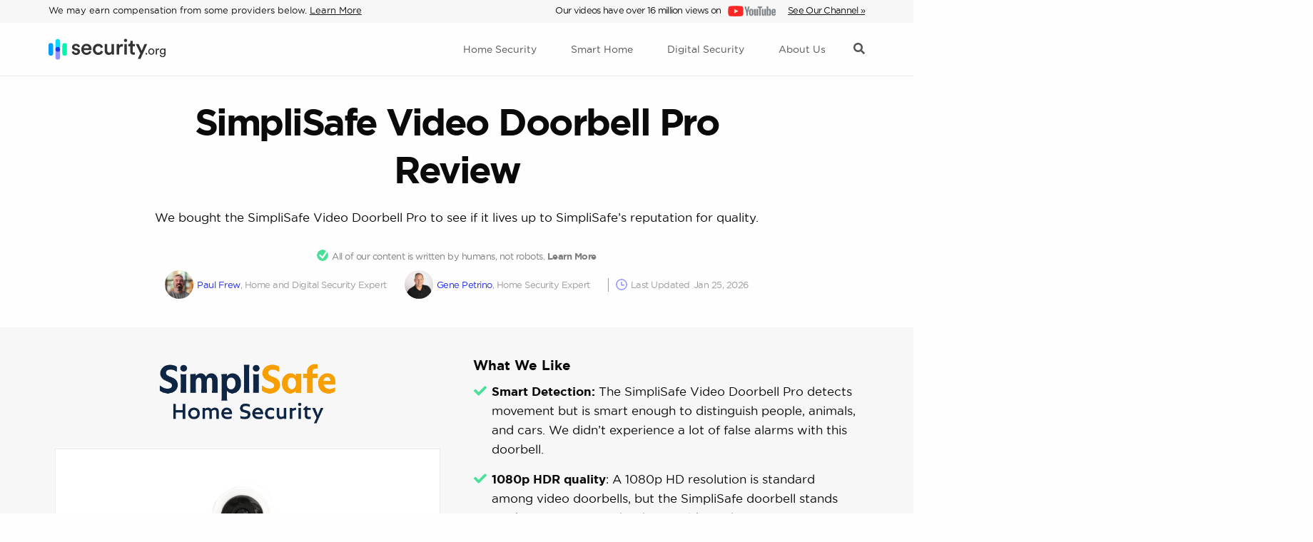

--- FILE ---
content_type: text/html; charset=UTF-8
request_url: https://www.security.org/doorbell-camera/simplisafe/review/
body_size: 36176
content:
<!doctype html>

    <html lang="en-US">

    <head>
    <meta charset="utf-8">
    <meta http-equiv="x-ua-compatible" content="ie=edge">
    <meta name="viewport" content="width=device-width, initial-scale=1, shrink-to-fit=no">

    <link rel="preload" href="https://www.security.org/app/themes/security.org/dist/fonts/hco_fonts/woff/gothambold-webfont.woff" as="font" type="font/woff"
      crossorigin="anonymous"/>
<link rel="preload" href="https://www.security.org/app/themes/security.org/dist/fonts/hco_fonts/woff2/gothambold-webfont.woff2" as="font" type="font/woff"
      crossorigin="anonymous"/>
<link rel="preload" href="https://www.security.org/app/themes/security.org/dist/fonts/hco_fonts/woff/gothambook-webfont.woff" as="font"
      type="font/woff2" crossorigin="anonymous"/>
<link rel="preload" href="https://www.security.org/app/themes/security.org/dist/fonts/hco_fonts/woff2/gothambook-webfont.woff2" as="font"
      type="font/woff2" crossorigin="anonymous"/>
<link rel="preconnect" href="//www.google-analytics.com" crossorigin>
<link rel="preconnect" href="//www.googletagmanager.com" crossorigin>
<link rel="preconnect" href="//in.getclicky.com" crossorigin>
    <script type="text/javascript">
  //wp-rocket-minification-exclude
  const USER_INTERACTION_EVENTS = [
    'scroll', 'click', 'keydown', 'mousemove', 'touchstart',
  ];
  function securityRunOnUserInteraction(callback) {
    // must save this here or we won't be able to remove events after callback is fired
    const enhancedCallback = () => {
      callback();
      USER_INTERACTION_EVENTS.forEach((uiEvent) => {
        window.removeEventListener(uiEvent, enhancedCallback);
      });
    }
    USER_INTERACTION_EVENTS.forEach((uiEvent) => {
      window.addEventListener(uiEvent, enhancedCallback);
    });
  }
</script>

    <script>
    /*
      do not delete that comment
      wp-rocket-minification-exclude
    */

    dataLayer = window.dataLayer || [];
    dataLayer.push({
        "page-type": "pagetype-review",
        "pageType": "pagetype-review",
        "pageViewProductCategory": "Doorbell Camera",
        "productCategory": "Doorbell Camera",
        "template": "Review2021Template",
        "monetized": "true",
                            });

    // Set page-type and monetized for Partytown
    window.so_pagetype = "pagetype-review";
    window.so_productcategory = "Doorbell Camera";
    window.so_monetized = "true";

    window.s17 = "pagetype-review";
    const pageType = "pagetype-review";
    const productCategory = "Doorbell Camera";
</script>
    <script async type="text/javascript">
    //wp-rocket-minification-exclude
    (function (w, d, s, l, i) {
        w[l] = w[l] || [];
        w[l].push({
            'gtm.start':
                new Date().getTime(), event: 'gtm.js'
        });
        var f = d.getElementsByTagName(s)[0],
            j = d.createElement(s), dl = l != 'dataLayer' ? '&l=' + l : '';
        j.async = true;
        j.src =
            'https://www.googletagmanager.com/gtm.js?id=' + i + dl;
        f.parentNode.insertBefore(j, f);
    })(window, document, 'script', 'dataLayer', 'GTM-PW3Z4NK');</script>
<!-- End Google Tag Manager -->
<script>
    //wp-rocket-minification-exclude
    function pushUserInteractionEvent() {
        dataLayer = window.dataLayer || [];
        dataLayer.push({
            'event': 'user-interaction-event',
        });
    }

    if (typeof securityRunOnUserInteraction !== 'undefined') {
      securityRunOnUserInteraction(pushUserInteractionEvent);
    }
</script>
    <!-- monetizable dimensions -->
<script type="text/javascript">
    //wp-rocket-minification-exclude
    dataLayer = window.dataLayer || [];
    dataLayer.push({
        'dimension12': '1',
    });
</script>

    <meta name='robots' content='index, follow, max-image-preview:large, max-snippet:-1, max-video-preview:-1' />
	<style>img:is([sizes="auto" i], [sizes^="auto," i]) { contain-intrinsic-size: 3000px 1500px }</style>
	
	<!-- This site is optimized with the Yoast SEO plugin v25.8 - https://yoast.com/wordpress/plugins/seo/ -->
	<title>SimpliSafe Video Doorbell Pro Review 2026 | Security.org</title>
<link crossorigin data-rocket-preconnect href="https://www.youtube.com" rel="preconnect">
<link crossorigin data-rocket-preconnect href="https://www.googletagmanager.com" rel="preconnect">
<link crossorigin data-rocket-preconnect href="https://cdn.userway.org" rel="preconnect">
<link crossorigin data-rocket-preconnect href="https://cdn.speedcurve.com" rel="preconnect"><link rel="preload" data-rocket-preload as="image" href="https://www.security.org/app/uploads/2019/09/SimpliSafe-Video-Doorbell.png" imagesrcset="https://www.security.org/app/uploads/2019/09/SimpliSafe-Video-Doorbell.png 837w, https://www.security.org/app/uploads/2019/09/SimpliSafe-Video-Doorbell-245x300.png 245w, https://www.security.org/app/uploads/2019/09/SimpliSafe-Video-Doorbell-768x940.png 768w" imagesizes="(max-width: 500px) 100vw, 500px" fetchpriority="high">
	<meta name="description" content="SimpliSafe Video Doorbell Pro offers 1080p HDR video, smart detection, and 162-degree view but lacks smart home integration and needs hardwiring, priced at $169." />
	<link rel="canonical" href="https://www.security.org/doorbell-camera/simplisafe/review/" />
	<meta property="og:locale" content="en_US" />
	<meta property="og:type" content="article" />
	<meta property="og:title" content="SimpliSafe Video Doorbell Pro Review 2026" />
	<meta property="og:description" content="Need a visual on our experience with the SimpliSafe Video Doorbell Pro? Check out our SimpliSafe Video Doorbell Pro video review below." />
	<meta property="og:url" content="https://www.security.org/doorbell-camera/simplisafe/review/" />
	<meta property="og:site_name" content="Security.org" />
	<meta property="article:publisher" content="https://www.facebook.com/dotorgresearch" />
	<meta property="article:modified_time" content="2026-01-25T22:11:08+00:00" />
	<meta property="og:image" content="https://www.security.org/app/uploads/2020/05/SimpliSafe-Video-Doorbell-Pro.jpg" />
	<meta property="og:image:width" content="730" />
	<meta property="og:image:height" content="411" />
	<meta property="og:image:type" content="image/jpeg" />
	<meta name="twitter:card" content="summary_large_image" />
	<meta name="twitter:site" content="@securitydotorg" />
	<meta name="twitter:label1" content="Est. reading time" />
	<meta name="twitter:data1" content="1 minute" />
	<script type="application/ld+json" class="yoast-schema-graph">{"@context":"https://schema.org","@graph":[{"@type":"WebPage","@id":"https://www.security.org/doorbell-camera/simplisafe/review/","url":"https://www.security.org/doorbell-camera/simplisafe/review/","name":"SimpliSafe Video Doorbell Pro Review 2026","isPartOf":{"@id":"https://www.security.org/#website"},"primaryImageOfPage":{"@id":"https://www.security.org/doorbell-camera/simplisafe/review/#primaryimage"},"image":{"@id":"https://www.security.org/doorbell-camera/simplisafe/review/#primaryimage"},"thumbnailUrl":"https://www.security.org/app/uploads/2020/05/SimpliSafe-Video-Doorbell-Pro.jpg","datePublished":"2019-12-18T18:43:37+00:00","dateModified":"2026-01-25T22:11:08+00:00","description":"SimpliSafe Video Doorbell Pro offers 1080p HDR video, smart detection, and 162-degree view but lacks smart home integration and needs hardwiring, priced at $169.","breadcrumb":{"@id":"https://www.security.org/doorbell-camera/simplisafe/review/#breadcrumb"},"inLanguage":"en-US","potentialAction":[{"@type":"ReadAction","target":["https://www.security.org/doorbell-camera/simplisafe/review/"]}]},{"@type":"ImageObject","inLanguage":"en-US","@id":"https://www.security.org/doorbell-camera/simplisafe/review/#primaryimage","url":"https://www.security.org/app/uploads/2020/05/SimpliSafe-Video-Doorbell-Pro.jpg","contentUrl":"https://www.security.org/app/uploads/2020/05/SimpliSafe-Video-Doorbell-Pro.jpg","width":730,"height":411,"caption":"SimpliSafe Video Doorbell Pro with packaging"},{"@type":"BreadcrumbList","@id":"https://www.security.org/doorbell-camera/simplisafe/review/#breadcrumb","itemListElement":[{"@type":"ListItem","position":1,"name":"Home","item":"https://www.security.org/"},{"@type":"ListItem","position":2,"name":"Doorbell Cameras Guide","item":"https://www.security.org/doorbell-camera/"},{"@type":"ListItem","position":3,"name":"SimpliSafe Video Doorbell Pro","item":"https://www.security.org/doorbell-camera/simplisafe/"},{"@type":"ListItem","position":4,"name":"SimpliSafe Video Doorbell Pro Review"}]},{"@type":"WebSite","@id":"https://www.security.org/#website","url":"https://www.security.org/","name":"Security.org","description":"","publisher":{"@id":"https://www.security.org/#organization"},"potentialAction":[{"@type":"SearchAction","target":{"@type":"EntryPoint","urlTemplate":"https://www.security.org/?s={search_term_string}"},"query-input":{"@type":"PropertyValueSpecification","valueRequired":true,"valueName":"search_term_string"}}],"inLanguage":"en-US"},{"@type":"Organization","@id":"https://www.security.org/#organization","name":"Security.org","url":"https://www.security.org/","logo":{"@type":"ImageObject","inLanguage":"en-US","@id":"https://www.security.org/#/schema/logo/image/","url":"https://www.security.org/app/uploads/2021/04/security-org-logo.png","contentUrl":"https://www.security.org/app/uploads/2021/04/security-org-logo.png","width":329,"height":59,"caption":"Security.org"},"image":{"@id":"https://www.security.org/#/schema/logo/image/"},"sameAs":["https://www.facebook.com/dotorgresearch","https://x.com/securitydotorg","https://www.instagram.com/securitydotorg","https://www.youtube.com/c/SecurityDotOrg/"]}]}</script>
	<!-- / Yoast SEO plugin. -->



<link rel="preload" as="image" href="https://www.security.org/app/uploads/2019/09/SimpliSafe-Video-Doorbell.png" srcset="https://www.security.org/app/uploads/2019/09/SimpliSafe-Video-Doorbell.png 837w, https://www.security.org/app/uploads/2019/09/SimpliSafe-Video-Doorbell-245x300.png 245w, https://www.security.org/app/uploads/2019/09/SimpliSafe-Video-Doorbell-768x940.png 768w" sizes="(max-width: 1600px) 100vw, 1600px" /><link rel="preload" as="image" href="https://www.security.org/app/uploads/2021/11/SimpliSafe-Logo-White-BG.png" srcset="https://www.security.org/app/uploads/2021/11/SimpliSafe-Logo-White-BG.png 817w, https://www.security.org/app/uploads/2021/11/SimpliSafe-Logo-White-BG-300x112.png 300w, https://www.security.org/app/uploads/2021/11/SimpliSafe-Logo-White-BG-768x287.png 768w" sizes="(max-width: 1600px) 100vw, 1600px" /><style id='wp-emoji-styles-inline-css' type='text/css'>

	img.wp-smiley, img.emoji {
		display: inline !important;
		border: none !important;
		box-shadow: none !important;
		height: 1em !important;
		width: 1em !important;
		margin: 0 0.07em !important;
		vertical-align: -0.1em !important;
		background: none !important;
		padding: 0 !important;
	}
</style>
<style id='classic-theme-styles-inline-css' type='text/css'>
/*! This file is auto-generated */
.wp-block-button__link{color:#fff;background-color:#32373c;border-radius:9999px;box-shadow:none;text-decoration:none;padding:calc(.667em + 2px) calc(1.333em + 2px);font-size:1.125em}.wp-block-file__button{background:#32373c;color:#fff;text-decoration:none}
</style>
<style id='safe-svg-svg-icon-style-inline-css' type='text/css'>
.safe-svg-cover{text-align:center}.safe-svg-cover .safe-svg-inside{display:inline-block;max-width:100%}.safe-svg-cover svg{fill:currentColor;height:100%;max-height:100%;max-width:100%;width:100%}

</style>
<style id='elasticpress-related-posts-style-inline-css' type='text/css'>
.editor-styles-wrapper .wp-block-elasticpress-related-posts ul,.wp-block-elasticpress-related-posts ul{list-style-type:none;padding:0}.editor-styles-wrapper .wp-block-elasticpress-related-posts ul li a>div{display:inline}

</style>
<style id='global-styles-inline-css' type='text/css'>
:root{--wp--preset--aspect-ratio--square: 1;--wp--preset--aspect-ratio--4-3: 4/3;--wp--preset--aspect-ratio--3-4: 3/4;--wp--preset--aspect-ratio--3-2: 3/2;--wp--preset--aspect-ratio--2-3: 2/3;--wp--preset--aspect-ratio--16-9: 16/9;--wp--preset--aspect-ratio--9-16: 9/16;--wp--preset--color--black: #000000;--wp--preset--color--cyan-bluish-gray: #abb8c3;--wp--preset--color--white: #ffffff;--wp--preset--color--pale-pink: #f78da7;--wp--preset--color--vivid-red: #cf2e2e;--wp--preset--color--luminous-vivid-orange: #ff6900;--wp--preset--color--luminous-vivid-amber: #fcb900;--wp--preset--color--light-green-cyan: #7bdcb5;--wp--preset--color--vivid-green-cyan: #00d084;--wp--preset--color--pale-cyan-blue: #8ed1fc;--wp--preset--color--vivid-cyan-blue: #0693e3;--wp--preset--color--vivid-purple: #9b51e0;--wp--preset--gradient--vivid-cyan-blue-to-vivid-purple: linear-gradient(135deg,rgba(6,147,227,1) 0%,rgb(155,81,224) 100%);--wp--preset--gradient--light-green-cyan-to-vivid-green-cyan: linear-gradient(135deg,rgb(122,220,180) 0%,rgb(0,208,130) 100%);--wp--preset--gradient--luminous-vivid-amber-to-luminous-vivid-orange: linear-gradient(135deg,rgba(252,185,0,1) 0%,rgba(255,105,0,1) 100%);--wp--preset--gradient--luminous-vivid-orange-to-vivid-red: linear-gradient(135deg,rgba(255,105,0,1) 0%,rgb(207,46,46) 100%);--wp--preset--gradient--very-light-gray-to-cyan-bluish-gray: linear-gradient(135deg,rgb(238,238,238) 0%,rgb(169,184,195) 100%);--wp--preset--gradient--cool-to-warm-spectrum: linear-gradient(135deg,rgb(74,234,220) 0%,rgb(151,120,209) 20%,rgb(207,42,186) 40%,rgb(238,44,130) 60%,rgb(251,105,98) 80%,rgb(254,248,76) 100%);--wp--preset--gradient--blush-light-purple: linear-gradient(135deg,rgb(255,206,236) 0%,rgb(152,150,240) 100%);--wp--preset--gradient--blush-bordeaux: linear-gradient(135deg,rgb(254,205,165) 0%,rgb(254,45,45) 50%,rgb(107,0,62) 100%);--wp--preset--gradient--luminous-dusk: linear-gradient(135deg,rgb(255,203,112) 0%,rgb(199,81,192) 50%,rgb(65,88,208) 100%);--wp--preset--gradient--pale-ocean: linear-gradient(135deg,rgb(255,245,203) 0%,rgb(182,227,212) 50%,rgb(51,167,181) 100%);--wp--preset--gradient--electric-grass: linear-gradient(135deg,rgb(202,248,128) 0%,rgb(113,206,126) 100%);--wp--preset--gradient--midnight: linear-gradient(135deg,rgb(2,3,129) 0%,rgb(40,116,252) 100%);--wp--preset--font-size--small: 13px;--wp--preset--font-size--medium: 20px;--wp--preset--font-size--large: 36px;--wp--preset--font-size--x-large: 42px;--wp--preset--spacing--20: 0.44rem;--wp--preset--spacing--30: 0.67rem;--wp--preset--spacing--40: 1rem;--wp--preset--spacing--50: 1.5rem;--wp--preset--spacing--60: 2.25rem;--wp--preset--spacing--70: 3.38rem;--wp--preset--spacing--80: 5.06rem;--wp--preset--shadow--natural: 6px 6px 9px rgba(0, 0, 0, 0.2);--wp--preset--shadow--deep: 12px 12px 50px rgba(0, 0, 0, 0.4);--wp--preset--shadow--sharp: 6px 6px 0px rgba(0, 0, 0, 0.2);--wp--preset--shadow--outlined: 6px 6px 0px -3px rgba(255, 255, 255, 1), 6px 6px rgba(0, 0, 0, 1);--wp--preset--shadow--crisp: 6px 6px 0px rgba(0, 0, 0, 1);}:where(.is-layout-flex){gap: 0.5em;}:where(.is-layout-grid){gap: 0.5em;}body .is-layout-flex{display: flex;}.is-layout-flex{flex-wrap: wrap;align-items: center;}.is-layout-flex > :is(*, div){margin: 0;}body .is-layout-grid{display: grid;}.is-layout-grid > :is(*, div){margin: 0;}:where(.wp-block-columns.is-layout-flex){gap: 2em;}:where(.wp-block-columns.is-layout-grid){gap: 2em;}:where(.wp-block-post-template.is-layout-flex){gap: 1.25em;}:where(.wp-block-post-template.is-layout-grid){gap: 1.25em;}.has-black-color{color: var(--wp--preset--color--black) !important;}.has-cyan-bluish-gray-color{color: var(--wp--preset--color--cyan-bluish-gray) !important;}.has-white-color{color: var(--wp--preset--color--white) !important;}.has-pale-pink-color{color: var(--wp--preset--color--pale-pink) !important;}.has-vivid-red-color{color: var(--wp--preset--color--vivid-red) !important;}.has-luminous-vivid-orange-color{color: var(--wp--preset--color--luminous-vivid-orange) !important;}.has-luminous-vivid-amber-color{color: var(--wp--preset--color--luminous-vivid-amber) !important;}.has-light-green-cyan-color{color: var(--wp--preset--color--light-green-cyan) !important;}.has-vivid-green-cyan-color{color: var(--wp--preset--color--vivid-green-cyan) !important;}.has-pale-cyan-blue-color{color: var(--wp--preset--color--pale-cyan-blue) !important;}.has-vivid-cyan-blue-color{color: var(--wp--preset--color--vivid-cyan-blue) !important;}.has-vivid-purple-color{color: var(--wp--preset--color--vivid-purple) !important;}.has-black-background-color{background-color: var(--wp--preset--color--black) !important;}.has-cyan-bluish-gray-background-color{background-color: var(--wp--preset--color--cyan-bluish-gray) !important;}.has-white-background-color{background-color: var(--wp--preset--color--white) !important;}.has-pale-pink-background-color{background-color: var(--wp--preset--color--pale-pink) !important;}.has-vivid-red-background-color{background-color: var(--wp--preset--color--vivid-red) !important;}.has-luminous-vivid-orange-background-color{background-color: var(--wp--preset--color--luminous-vivid-orange) !important;}.has-luminous-vivid-amber-background-color{background-color: var(--wp--preset--color--luminous-vivid-amber) !important;}.has-light-green-cyan-background-color{background-color: var(--wp--preset--color--light-green-cyan) !important;}.has-vivid-green-cyan-background-color{background-color: var(--wp--preset--color--vivid-green-cyan) !important;}.has-pale-cyan-blue-background-color{background-color: var(--wp--preset--color--pale-cyan-blue) !important;}.has-vivid-cyan-blue-background-color{background-color: var(--wp--preset--color--vivid-cyan-blue) !important;}.has-vivid-purple-background-color{background-color: var(--wp--preset--color--vivid-purple) !important;}.has-black-border-color{border-color: var(--wp--preset--color--black) !important;}.has-cyan-bluish-gray-border-color{border-color: var(--wp--preset--color--cyan-bluish-gray) !important;}.has-white-border-color{border-color: var(--wp--preset--color--white) !important;}.has-pale-pink-border-color{border-color: var(--wp--preset--color--pale-pink) !important;}.has-vivid-red-border-color{border-color: var(--wp--preset--color--vivid-red) !important;}.has-luminous-vivid-orange-border-color{border-color: var(--wp--preset--color--luminous-vivid-orange) !important;}.has-luminous-vivid-amber-border-color{border-color: var(--wp--preset--color--luminous-vivid-amber) !important;}.has-light-green-cyan-border-color{border-color: var(--wp--preset--color--light-green-cyan) !important;}.has-vivid-green-cyan-border-color{border-color: var(--wp--preset--color--vivid-green-cyan) !important;}.has-pale-cyan-blue-border-color{border-color: var(--wp--preset--color--pale-cyan-blue) !important;}.has-vivid-cyan-blue-border-color{border-color: var(--wp--preset--color--vivid-cyan-blue) !important;}.has-vivid-purple-border-color{border-color: var(--wp--preset--color--vivid-purple) !important;}.has-vivid-cyan-blue-to-vivid-purple-gradient-background{background: var(--wp--preset--gradient--vivid-cyan-blue-to-vivid-purple) !important;}.has-light-green-cyan-to-vivid-green-cyan-gradient-background{background: var(--wp--preset--gradient--light-green-cyan-to-vivid-green-cyan) !important;}.has-luminous-vivid-amber-to-luminous-vivid-orange-gradient-background{background: var(--wp--preset--gradient--luminous-vivid-amber-to-luminous-vivid-orange) !important;}.has-luminous-vivid-orange-to-vivid-red-gradient-background{background: var(--wp--preset--gradient--luminous-vivid-orange-to-vivid-red) !important;}.has-very-light-gray-to-cyan-bluish-gray-gradient-background{background: var(--wp--preset--gradient--very-light-gray-to-cyan-bluish-gray) !important;}.has-cool-to-warm-spectrum-gradient-background{background: var(--wp--preset--gradient--cool-to-warm-spectrum) !important;}.has-blush-light-purple-gradient-background{background: var(--wp--preset--gradient--blush-light-purple) !important;}.has-blush-bordeaux-gradient-background{background: var(--wp--preset--gradient--blush-bordeaux) !important;}.has-luminous-dusk-gradient-background{background: var(--wp--preset--gradient--luminous-dusk) !important;}.has-pale-ocean-gradient-background{background: var(--wp--preset--gradient--pale-ocean) !important;}.has-electric-grass-gradient-background{background: var(--wp--preset--gradient--electric-grass) !important;}.has-midnight-gradient-background{background: var(--wp--preset--gradient--midnight) !important;}.has-small-font-size{font-size: var(--wp--preset--font-size--small) !important;}.has-medium-font-size{font-size: var(--wp--preset--font-size--medium) !important;}.has-large-font-size{font-size: var(--wp--preset--font-size--large) !important;}.has-x-large-font-size{font-size: var(--wp--preset--font-size--x-large) !important;}
:where(.wp-block-post-template.is-layout-flex){gap: 1.25em;}:where(.wp-block-post-template.is-layout-grid){gap: 1.25em;}
:where(.wp-block-columns.is-layout-flex){gap: 2em;}:where(.wp-block-columns.is-layout-grid){gap: 2em;}
:root :where(.wp-block-pullquote){font-size: 1.5em;line-height: 1.6;}
</style>
<link data-minify="1" rel='stylesheet' id='sage/oldStructure.css-css' href='https://www.security.org/app/cache/min/1/app/themes/security.org/dist/styles/oldStructure.488b44db58a8a38c3fa9.css?ver=1769550630' type='text/css' media='all' />
<link data-minify="1" rel='stylesheet' id='sage/templateReview2021.css-css' href='https://www.security.org/app/cache/min/1/app/themes/security.org/dist/styles/templateReview2021.daaaabb8ee90b3d14be0.css?ver=1769550630' type='text/css' media='all' />
<style id='rocket-lazyload-inline-css' type='text/css'>
.rll-youtube-player{position:relative;padding-bottom:56.23%;height:0;overflow:hidden;max-width:100%;}.rll-youtube-player:focus-within{outline: 2px solid currentColor;outline-offset: 5px;}.rll-youtube-player iframe{position:absolute;top:0;left:0;width:100%;height:100%;z-index:100;background:0 0}.rll-youtube-player img{bottom:0;display:block;left:0;margin:auto;max-width:100%;width:100%;position:absolute;right:0;top:0;border:none;height:auto;-webkit-transition:.4s all;-moz-transition:.4s all;transition:.4s all}.rll-youtube-player img:hover{-webkit-filter:brightness(75%)}.rll-youtube-player .play{height:100%;width:100%;left:0;top:0;position:absolute;background:url(https://www.security.org/app/plugins/rocket-lazy-load/assets/img/youtube.png) no-repeat center;background-color: transparent !important;cursor:pointer;border:none;}
</style>
<script type="text/javascript" id="jquery-core-js-extra">
/* <![CDATA[ */
var experiment_settings = {"experiments":[],"experiment":[]};
var site_settings = {"admin_ajax":"https:\/\/www.security.org\/wp\/wp-admin\/admin-ajax.php","promotionalBannerApiUrl":"https:\/\/www.security.org\/wp-json\/custom\/v1\/get-banner-data\/","experiments":[],"experiment":[],"postId":"12350"};
/* ]]> */
</script>
<script type="text/javascript" src="https://www.security.org/wp/wp-includes/js/jquery/jquery.min.js?ver=3.7.1" id="jquery-core-js"></script>
<link rel="https://api.w.org/" href="https://www.security.org/wp-json/" /><link rel="alternate" title="JSON" type="application/json" href="https://www.security.org/wp-json/wp/v2/pages/12350" /><link rel="EditURI" type="application/rsd+xml" title="RSD" href="https://www.security.org/wp/xmlrpc.php?rsd" />
<meta name="generator" content="WordPress 6.8.2" />
<link rel='shortlink' href='https://www.security.org/?p=12350' />
<link rel="alternate" title="oEmbed (JSON)" type="application/json+oembed" href="https://www.security.org/wp-json/oembed/1.0/embed?url=https%3A%2F%2Fwww.security.org%2Fdoorbell-camera%2Fsimplisafe%2Freview%2F" />
<link rel="alternate" title="oEmbed (XML)" type="text/xml+oembed" href="https://www.security.org/wp-json/oembed/1.0/embed?url=https%3A%2F%2Fwww.security.org%2Fdoorbell-camera%2Fsimplisafe%2Freview%2F&#038;format=xml" />
<style type="text/css">.recentcomments a{display:inline !important;padding:0 !important;margin:0 !important;}</style><link rel="icon" href="https://www.security.org/app/uploads/2019/08/cropped-favicon-32x32.png" sizes="32x32" />
<link rel="icon" href="https://www.security.org/app/uploads/2019/08/cropped-favicon-192x192.png" sizes="192x192" />
<link rel="apple-touch-icon" href="https://www.security.org/app/uploads/2019/08/cropped-favicon-180x180.png" />
<meta name="msapplication-TileImage" content="https://www.security.org/app/uploads/2019/08/cropped-favicon-270x270.png" />
<noscript><style id="rocket-lazyload-nojs-css">.rll-youtube-player, [data-lazy-src]{display:none !important;}</style></noscript>
    <script type="text/javascript">
        var $ = jQuery;
    </script>

    <meta name="google-site-verification" content="i8of-Be8TXJbueZ_DQGNLlxabu2vJKPJEC-EEJitmmA"/>

    <meta name="generator" content="WP Rocket 3.19.4" data-wpr-features="wpr_defer_js wpr_minify_js wpr_preconnect_external_domains wpr_oci wpr_minify_css wpr_desktop" /></head>

    <body id="body" class="wp-singular page-template page-template-template-review-2021 template-review-2021 page page-id-12350 page-child parent-pageid-11456 wp-theme-securityorgresources review app-data index-data singular-data page-data page-12350-data page-simplisafe-video-doorbell-pro-review-data template-review-2021-data" data-toggler=".active-mobile">

    
    <div  class="app">

    <div  class="pre-search-container">
    
    <div  class="pre-search-background">
        
        <div class="search-container">
            
            <div class="grid-container">
                        
                <span id="search-close-trigger">

                    <svg xmlns="http://www.w3.org/2000/svg" width="44" height="44" viewBox="0 0 44 44">
                        <path fill="none" stroke="#000" stroke-linecap="round" stroke-linejoin="round" stroke-width="3" d="M42.5 1.5l-41 41M1.5 1.5l41 41"/>
                    </svg>

                </span>

                <div class="search-body-wrap">

                    <form role="search" method="get" class="search-form" action="https://www.security.org/">
  <label>
    <span class="screen-reader-text">Search for:</span>
    <input type="search" class="search-field" placeholder="I&#039;m looking for &hellip;" value="" name="s" />
  </label>
  <input type="submit" class="search-submit" value="Search" />
</form>
                </div>
                
            </div>
            
        </div>
        
    </div>
    
</div>

    <!-- Google Tag Manager (noscript) -->
<noscript>
    <iframe src="https://www.googletagmanager.com/ns.html?id=GTM-PW3Z4NK"
            height="0" width="0" style="display:none;visibility:hidden"></iframe>
</noscript>
<!-- End Google Tag Manager (noscript) -->


<header  class="banner">

    
    <div  class="header-disclosure grid-container">
        <div class="inner-container-pl grid-container">
            <div class="left-message">
                <div class="inner-div-pos">
              <span>
                  We may earn compensation from some providers below. <a aria-label="Learn more about how we may earn compensation from some providers below" href="/disclosure/">Learn More</a>
              </span>
                </div>

            </div>

            <div class="right-youtube">
        <div class="inner-div-pos">
            <span>
                                    Our videos have over 16 million views on
                                <a aria-label="Our videos have over 16 million views on YouTube" target="_blank" href="https://www.youtube.com/c/SecurityDotOrg/?sub_confirmation=1">
                    <img width="200" height="46" src="data:image/svg+xml,%3Csvg%20xmlns='http://www.w3.org/2000/svg'%20viewBox='0%200%20200%2046'%3E%3C/svg%3E" class="attachment-75px size-75px" alt="Security.org YouTube Channel" data-lazy-sizes="(max-width: thumbnail) 100vw, thumbnail" srcset="" decoding="async" data-lazy-src="https://www.security.org/app/uploads/2025/12/youtube-logo-alt.png" /><noscript><img width="200" height="46" src="https://www.security.org/app/uploads/2025/12/youtube-logo-alt.png" class="attachment-75px size-75px" alt="Security.org YouTube Channel" sizes="(max-width: thumbnail) 100vw, thumbnail" srcset="" decoding="async" /></noscript>
                </a>
                                    <a class="see_channel" target="_blank" href="https://www.youtube.com/c/SecurityDotOrg/?sub_confirmation=1">See Our Channel »</a>
                            </span>
        </div>
    </div>

        </div>
    </div>

    
    
    <div  class="banner-container grid-container">

        <a
            aria-label="Security.org"
            class="brand"
            href="https://www.security.org/"
        >
            <img
                width="164"
                height="38"
                alt="Security.org"
                src="https://www.security.org/app/themes/security.org/dist/images/logo-security.org.svg"
                data-skip-lazy="true"
            />
        </a>

        <nav class="nav-primary">

                            <div id="main-menu" data-toggler=".active" data-toggler=".active" class="menu-main-menu-container"><ul id="menu-main-menu" class="nav"><li id="menu-item-10440" class="columns menu-item menu-item-type-custom menu-item-object-custom menu-item-has-children top-level"><a href="/home-security-systems/" aria-label="Navigate to Home Security Page" class="parent has-submenu"><span class="parent-text">Home Security</span><span class="arrow"></span></a>
<ul class="sub-menu">
	<li id="menu-item-10882" class="column menu-item menu-item-type-custom menu-item-object-custom menu-item-has-children"><span class="has-submenu column-title">Comparisons</span>
	<ul class="sub-menu">
		<li id="menu-item-10596" class="menu-item menu-item-type-custom menu-item-object-custom"><a href="/home-security-systems/best/" aria-label="Navigate to Best Home Security Systems Page">Best Home Security Systems</a></li>
		<li id="menu-item-10597" class="menu-item menu-item-type-custom menu-item-object-custom"><a href="/home-security-systems/best/diy/" aria-label="Navigate to Best DIY Security Systems Page">Best DIY Security Systems</a></li>
		<li id="menu-item-10598" class="menu-item menu-item-type-custom menu-item-object-custom"><a href="/home-security-systems/best/wireless/" aria-label="Navigate to Best Wireless Security Systems Page">Best Wireless Security Systems</a></li>
		<li id="menu-item-14212" class="menu-item menu-item-type-custom menu-item-object-custom"><a href="/security-cameras/best/" aria-label="Navigate to Best Home Security Cameras Page">Best Home Security Cameras</a></li>
		<li id="menu-item-35443" class="menu-item menu-item-type-custom menu-item-object-custom"><a href="/home-security-systems/best/affordable/" aria-label="Navigate to Most Affordable Security Systems Page">Most Affordable Security Systems</a></li>
	</ul>
</li>
	<li id="menu-item-10883" class="column menu-item menu-item-type-custom menu-item-object-custom menu-item-has-children"><span class="has-submenu column-title">Home Security Reviews</span>
	<ul class="sub-menu">
		<li id="menu-item-14213" class="menu-item menu-item-type-custom menu-item-object-custom"><a href="/home-security-systems/simplisafe/review/" aria-label="Navigate to SimpliSafe Review Page">SimpliSafe Review</a></li>
		<li id="menu-item-10601" class="menu-item menu-item-type-custom menu-item-object-custom"><a href="/home-security-systems/adt/review/" aria-label="Navigate to ADT Review Page">ADT Review</a></li>
		<li id="menu-item-10600" class="menu-item menu-item-type-custom menu-item-object-custom"><a href="/home-security-systems/vivint/review/" aria-label="Navigate to Vivint Review Page">Vivint Review</a></li>
		<li id="menu-item-10599" class="menu-item menu-item-type-custom menu-item-object-custom"><a href="/security-cameras/lorex/review/" aria-label="Navigate to Lorex Review Page">Lorex Review</a></li>
		<li id="menu-item-28752" class="menu-item menu-item-type-custom menu-item-object-custom"><a href="/home-security-systems/cove/review/" aria-label="Navigate to Cove Review Page">Cove Review</a></li>
	</ul>
</li>
	<li id="menu-item-14214" class="menu-item menu-item-type-custom menu-item-object-custom menu-item-has-children"><span class="has-submenu column-title">Guides</span>
	<ul class="sub-menu">
		<li id="menu-item-21740" class="menu-item menu-item-type-custom menu-item-object-custom"><a href="/home-security-systems/what-is-a-home-security-system/" aria-label="Navigate to How Does Home Security Work? Page">How Does Home Security Work?</a></li>
		<li id="menu-item-14215" class="menu-item menu-item-type-custom menu-item-object-custom"><a href="/home-security-systems/do-i-need-one/" aria-label="Navigate to Do I Need A Home Security System? Page">Do I Need A Home Security System?</a></li>
		<li id="menu-item-14216" class="menu-item menu-item-type-custom menu-item-object-custom"><a href="/home-security-systems/" aria-label="Navigate to Home Security Buyers Guide Page">Home Security Buyers Guide</a></li>
		<li id="menu-item-14217" class="menu-item menu-item-type-custom menu-item-object-custom"><a href="/home-security-systems/diy-vs-professional/" aria-label="Navigate to DIY vs Pro Install Page">DIY vs Pro Install</a></li>
		<li id="menu-item-35445" class="menu-item menu-item-type-custom menu-item-object-custom"><a href="/home-security-systems/tips/" aria-label="Navigate to Home Security Tips Page">Home Security Tips</a></li>
	</ul>
</li>
	<li id="menu-item-14218" class="menu-item menu-item-type-custom menu-item-object-custom menu-item-has-children"><span class="has-submenu column-title">Popular Home Security Brands</span>
	<ul class="sub-menu">
		<li id="menu-item-14223" class="menu-item menu-item-type-custom menu-item-object-custom"><a href="/home-security-systems/simplisafe/" aria-label="Navigate to SimpliSafe Page">SimpliSafe</a></li>
		<li id="menu-item-14220" class="menu-item menu-item-type-custom menu-item-object-custom"><a href="/home-security-systems/adt/" aria-label="Navigate to ADT Page">ADT</a></li>
		<li id="menu-item-14224" class="menu-item menu-item-type-custom menu-item-object-custom"><a href="/home-security-systems/vivint/" aria-label="Navigate to Vivint Page">Vivint</a></li>
		<li id="menu-item-14222" class="menu-item menu-item-type-custom menu-item-object-custom"><a href="/security-cameras/lorex/" aria-label="Navigate to Lorex Page">Lorex</a></li>
		<li id="menu-item-28753" class="menu-item menu-item-type-custom menu-item-object-custom"><a href="/home-security-systems/cove/" aria-label="Navigate to Cove Page">Cove</a></li>
	</ul>
</li>
</ul>
</li>
<li id="menu-item-12921" class="columns menu-item menu-item-type-custom menu-item-object-custom menu-item-has-children top-level"><a href="/smart-home/" aria-label="Navigate to Smart Home Page" class="parent has-submenu"><span class="parent-text">Smart Home</span><span class="arrow"></span></a>
<ul class="sub-menu">
	<li id="menu-item-12926" class="menu-item menu-item-type-custom menu-item-object-custom menu-item-has-children"><span class="has-submenu column-title">Comparisons</span>
	<ul class="sub-menu">
		<li id="menu-item-14225" class="menu-item menu-item-type-custom menu-item-object-custom"><a href="https://www.security.org/smart-home/best/" aria-label="Navigate to Best Smart Home Products Page">Best Smart Home Products</a></li>
		<li id="menu-item-36213" class="menu-item menu-item-type-custom menu-item-object-custom"><a href="/home-security-systems/best/smart-home/" aria-label="Navigate to Best Smart Home Security Systems Page">Best Smart Home Security Systems</a></li>
		<li id="menu-item-12931" class="menu-item menu-item-type-custom menu-item-object-custom"><a href="/doorbell-camera/best/" aria-label="Navigate to Best Doorbell Cameras Page">Best Doorbell Cameras</a></li>
		<li id="menu-item-47169" class="menu-item menu-item-type-custom menu-item-object-custom"><a href="/smart-locks/best/" aria-label="Navigate to Best Smart Locks Page">Best Smart Locks</a></li>
	</ul>
</li>
	<li id="menu-item-36209" class="menu-item menu-item-type-custom menu-item-object-custom menu-item-has-children"><span class="has-submenu column-title">Compatibility</span>
	<ul class="sub-menu">
		<li id="menu-item-36210" class="menu-item menu-item-type-custom menu-item-object-custom"><a href="/home-security-systems/best/apple/" aria-label="Navigate to Apple Friendly Security Systems Page">Apple Friendly Security Systems</a></li>
		<li id="menu-item-36212" class="menu-item menu-item-type-custom menu-item-object-custom"><a href="/home-security-systems/best/alexa/" aria-label="Navigate to Alexa and Home Security Systems Page">Alexa and Home Security Systems</a></li>
		<li id="menu-item-36211" class="menu-item menu-item-type-custom menu-item-object-custom"><a href="/home-security-systems/best/google/" aria-label="Navigate to Google Compatible Security Systems Page">Google Compatible Security Systems</a></li>
		<li id="menu-item-49868" class="menu-item menu-item-type-custom menu-item-object-custom"><a href="/home-security-systems/best/ifttt/" aria-label="Navigate to IFTTT Compatible Security Systems Page">IFTTT Compatible Security Systems</a></li>
	</ul>
</li>
	<li id="menu-item-12928" class="menu-item menu-item-type-custom menu-item-object-custom menu-item-has-children"><span class="has-submenu column-title">Smart Home Resources</span>
	<ul class="sub-menu">
		<li id="menu-item-12932" class="menu-item menu-item-type-custom menu-item-object-custom"><a href="/smart-home/" aria-label="Navigate to Smart Home Guide Page">Smart Home Guide</a></li>
		<li id="menu-item-14231" class="menu-item menu-item-type-custom menu-item-object-custom"><a href="/security-cameras/" aria-label="Navigate to Security Camera Guide Page">Security Camera Guide</a></li>
		<li id="menu-item-49869" class="menu-item menu-item-type-custom menu-item-object-custom"><a href="/doorbell-camera/" aria-label="Navigate to Video Doorbell Guide Page">Video Doorbell Guide</a></li>
		<li id="menu-item-49870" class="menu-item menu-item-type-custom menu-item-object-custom"><a href="/home-security-systems/z-wave-vs-zigbee/" aria-label="Navigate to Z-Wave vs ZigBee Page">Z-Wave vs ZigBee</a></li>
	</ul>
</li>
</ul>
</li>
<li id="menu-item-12922" class="columns menu-item menu-item-type-custom menu-item-object-custom menu-item-has-children top-level"><a href="/digital-safety/" aria-label="Navigate to Digital Security Page" class="parent has-submenu"><span class="parent-text">Digital Security</span><span class="arrow"></span></a>
<ul class="sub-menu">
	<li id="menu-item-12925" class="menu-item menu-item-type-custom menu-item-object-custom menu-item-has-children"><span class="has-submenu column-title">Identity Theft Protection</span>
	<ul class="sub-menu">
		<li id="menu-item-12924" class="menu-item menu-item-type-custom menu-item-object-custom"><a href="/identity-theft/best/" aria-label="Navigate to Best Identity Theft Protection Page">Best Identity Theft Protection</a></li>
		<li id="menu-item-12937" class="menu-item menu-item-type-custom menu-item-object-custom"><a href="/identity-theft/" aria-label="Navigate to ID Theft Protection Tips Page">ID Theft Protection Tips</a></li>
		<li id="menu-item-21741" class="menu-item menu-item-type-custom menu-item-object-custom"><a href="/identity-theft/aura/review/" aria-label="Navigate to Aura Review Page">Aura Review</a></li>
		<li id="menu-item-12935" class="menu-item menu-item-type-custom menu-item-object-custom"><a href="/identity-theft/lifelock/review/" aria-label="Navigate to LifeLock Review Page">LifeLock Review</a></li>
		<li id="menu-item-12936" class="menu-item menu-item-type-custom menu-item-object-custom"><a href="/identity-theft/identity-guard/review/" aria-label="Navigate to Identity Guard Review Page">Identity Guard Review</a></li>
	</ul>
</li>
	<li id="menu-item-12929" class="menu-item menu-item-type-custom menu-item-object-custom menu-item-has-children"><span class="has-submenu column-title">VPN</span>
	<ul class="sub-menu">
		<li id="menu-item-14226" class="menu-item menu-item-type-custom menu-item-object-custom"><a href="/vpn/best/" aria-label="Navigate to Best VPN Page">Best VPN</a></li>
		<li id="menu-item-14228" class="menu-item menu-item-type-custom menu-item-object-custom"><a href="/vpn/" aria-label="Navigate to VPN Guide Page">VPN Guide</a></li>
		<li id="menu-item-14227" class="menu-item menu-item-type-custom menu-item-object-custom"><a href="/vpn/nordvpn/review/" aria-label="Navigate to NordVPN Review Page">NordVPN Review</a></li>
		<li id="menu-item-14229" class="menu-item menu-item-type-custom menu-item-object-custom"><a href="/vpn/surfshark/review/" aria-label="Navigate to Surfshark Review Page">Surfshark Review</a></li>
		<li id="menu-item-14230" class="menu-item menu-item-type-custom menu-item-object-custom"><a href="/vpn/private-internet-access/review/" aria-label="Navigate to PIA Review Page">PIA Review</a></li>
	</ul>
</li>
	<li id="menu-item-24052" class="menu-item menu-item-type-custom menu-item-object-custom menu-item-has-children"><span class="has-submenu column-title">Antivirus Protection</span>
	<ul class="sub-menu">
		<li id="menu-item-24060" class="menu-item menu-item-type-custom menu-item-object-custom"><a href="/antivirus/best/" aria-label="Navigate to Best Antivirus Software Page">Best Antivirus Software</a></li>
		<li id="menu-item-24058" class="menu-item menu-item-type-custom menu-item-object-custom"><a href="/antivirus/" aria-label="Navigate to Antivirus Protection Guide Page">Antivirus Protection Guide</a></li>
		<li id="menu-item-24059" class="menu-item menu-item-type-custom menu-item-object-custom"><a href="/antivirus/norton/review/" aria-label="Navigate to Norton Review Page">Norton Review</a></li>
		<li id="menu-item-24056" class="menu-item menu-item-type-custom menu-item-object-custom"><a href="/antivirus/totalav/" aria-label="Navigate to TotalAV Review Page">TotalAV Review</a></li>
		<li id="menu-item-24057" class="menu-item menu-item-type-custom menu-item-object-custom"><a href="/antivirus/surfshark/" aria-label="Navigate to Surfshark Review Page">Surfshark Review</a></li>
	</ul>
</li>
	<li id="menu-item-36199" class="menu-item menu-item-type-custom menu-item-object-custom menu-item-has-children"><span class="has-submenu column-title">Popular Digital Security Brands</span>
	<ul class="sub-menu">
		<li id="menu-item-36200" class="menu-item menu-item-type-custom menu-item-object-custom"><a href="/vpn/nordvpn/" aria-label="Navigate to NordVPN Page">NordVPN</a></li>
		<li id="menu-item-36201" class="menu-item menu-item-type-custom menu-item-object-custom"><a href="/vpn/surfshark/" aria-label="Navigate to Surfshark Page">Surfshark</a></li>
		<li id="menu-item-36202" class="menu-item menu-item-type-custom menu-item-object-custom"><a href="/data-removal/incogni/" aria-label="Navigate to Incogni Page">Incogni</a></li>
		<li id="menu-item-36203" class="menu-item menu-item-type-custom menu-item-object-custom"><a href="/identity-theft/aura/" aria-label="Navigate to Aura Page">Aura</a></li>
		<li id="menu-item-36204" class="menu-item menu-item-type-custom menu-item-object-custom"><a href="/antivirus/norton/" aria-label="Navigate to Norton Page">Norton</a></li>
	</ul>
</li>
</ul>
</li>
<li id="menu-item-14245" class="menu-item menu-item-type-custom menu-item-object-custom menu-item-has-children top-level"><a href="/about-us/" aria-label="Navigate to About Us Page" class="parent has-submenu"><span class="parent-text">About Us</span><span class="arrow"></span></a>
<ul class="sub-menu">
	<li id="menu-item-14246" class="menu-item menu-item-type-custom menu-item-object-custom"><a target="_blank" href="https://www.youtube.com/channel/UC6DS1pJ0Y9UsjS5jz3cvU1g?sub_confirmation=1" aria-label="Navigate to YouTube Channel Page">YouTube Channel</a></li>
	<li id="menu-item-14247" class="menu-item menu-item-type-custom menu-item-object-custom"><a href="/resources/" aria-label="Navigate to Latest Research Page">Latest Research</a></li>
	<li id="menu-item-14249" class="menu-item menu-item-type-custom menu-item-object-custom"><a href="/contact-us/" aria-label="Navigate to Contact Us Page">Contact Us</a></li>
</ul>
</li>
</ul></div>
            
            <a href="#" aria-label="Toggle Search" class="search-toggle">

                <svg id="search-icon" width="16" xmlns="http://www.w3.org/2000/svg" viewBox="0 0 512 512">
                    <path
                        d="M505 442.7L405.3 343c-4.5-4.5-10.6-7-17-7H372c27.6-35.3 44-79.7 44-128C416 93.1 322.9 0 208 0S0 93.1 0 208s93.1 208 208 208c48.3 0 92.7-16.4 128-44v16.3c0 6.4 2.5 12.5 7 17l99.7 99.7c9.4 9.4 24.6 9.4 33.9 0l28.3-28.3c9.4-9.4 9.4-24.6.1-34zM208 336c-70.7 0-128-57.2-128-128 0-70.7 57.2-128 128-128 70.7 0 128 57.2 128 128 0 70.7-57.2 128-128 128z"/>
                </svg>

            </a>

            <button id="mobile-nav-toggle" class="navbar-toggler" type="button"
                    data-toggle="main-menu navbar-toggler-icon body" aria-controls="body main-menu navbar-toggler-icon" aria-expanded="false"
                    aria-label="Toggle navigation">

                <span id="navbar-toggler-icon" data-toggler=".active">

                    <i></i>

                    <i></i>

                    <i></i>

                </span>

            </button>

        </nav>

    </div>

    
</header>

    <div  class="wrap" role="document">

        <div  class="content content-wrapper">

            <main class="main">

                
  <div class="brand-reivew-hero flex-wrapper">

    <div class="flex-grid narrow">

      
          <h1>SimpliSafe Video Doorbell Pro Review</h1>

      
      
          <p class="subtitle">We bought the SimpliSafe Video Doorbell Pro to see if it lives up to SimpliSafe’s reputation for quality.
</p>

      
  </div>

</div>

<section class="page-meta flex-wrapper has-expert no-metrics">
      <div class="flex-grid narrow">
      <div class="humans-container">
        <span id="humans-text-disclosure" class="humans-text">All of our content is written by humans, not robots.</span>
        <a aria-describedby="humans-text-disclosure" href="/editorial-guidelines/#written-by-humans" class="humans-cta">Learn More</a>
      </div>
    </div>
    <div class="flex-grid narrow">
    <div class="meta">
      <span class="author-meta-container">
        <span class="mobile">By</span>
                  <span class="author-img-container desktop"><img width="150" height="150" src="data:image/svg+xml,%3Csvg%20xmlns='http://www.w3.org/2000/svg'%20viewBox='0%200%20150%20150'%3E%3C/svg%3E" class="author-img" alt="" data-lazy-sizes="(max-width: 50px) 100vw, 50px" srcset="" decoding="async" data-lazy-src="https://www.security.org/app/uploads/2025/11/Paul-Frew-Bio-Photo-square.jpg" /><noscript><img width="150" height="150" src="https://www.security.org/app/uploads/2025/11/Paul-Frew-Bio-Photo-square.jpg" class="author-img" alt="" sizes="(max-width: 50px) 100vw, 50px" srcset="" decoding="async" /></noscript></span>
                          <span class="author-name"><a href="https://www.security.org/author/paul-frew/" class="author-link">Paul Frew</a><span>, Home and Digital Security Expert</span></span>
              </span>
            <span class="mobile">&amp;</span>
      <span class="author-meta-container expert">
                  <span class="author-img-container desktop"><img width="150" height="150" src="data:image/svg+xml,%3Csvg%20xmlns='http://www.w3.org/2000/svg'%20viewBox='0%200%20150%20150'%3E%3C/svg%3E" class="author-img" alt="Gene Petrino Headshot" data-lazy-sizes="(max-width: 50px) 100vw, 50px" srcset="" decoding="async" data-lazy-src="https://www.security.org/app/uploads/2024/11/GenePetrinoHeadshotsfinal-10_pp.jpg" /><noscript><img width="150" height="150" src="https://www.security.org/app/uploads/2024/11/GenePetrinoHeadshotsfinal-10_pp.jpg" class="author-img" alt="Gene Petrino Headshot" sizes="(max-width: 50px) 100vw, 50px" srcset="" decoding="async" /></noscript></span>
                          <span class="author-name"><a href="https://www.security.org/author/gene-petrino/" class="author-link">Gene Petrino</a><span>, Home Security Expert</span></span>
              </span>
            <span class="post-date"><span class="desktop">Last Updated</span> <span class="mobile">on</span> <span class="date">Jan 25, 2026</span></span>
    </div>
  </div>
</section>
<script type="application/ld+json">
{
    "@context": "https://schema.org/",
    "@type": "Article",
    "mainEntityOfPage": {
        "@type": "WebPage",
        "@id": "https://www.security.org/doorbell-camera/simplisafe/review/"
    },
    "headline": "SimpliSafe Video Doorbell Pro Review",
    "description": "In addition to pioneering a DIY-friendly approach to home security, SimpliSafe sells high-quality home security devices, including cameras and sensors. The Video Doorbell Pro is a particularly unique SimpliSafe device in that it can function all on its own, without being part of a home security system.
So, how does the Video Doorbell Pro stack up to other standalone video doorbells? Our latest tests indicate that it can compete with the best in terms of capabilities and video quality. Unfortunately, it’s a bit expensive and must be hardwired into your home’s electrical system. Also, it works best as part of a...",
    "author": [{
        "type": "Person",
        "name": "Paul Frew",
        "jobTitle": "Home and Digital Security Expert",
        "url": "https://www.security.org/author/paul-frew/"
    },{
        "type": "Person",
        "name": "Gene Petrino",
        "jobTitle": "Home Security Expert",
        "url": "https://www.security.org/author/gene-petrino/"
    }],
            "image": "https://www.security.org/app/uploads/2020/05/SimpliSafe-Video-Doorbell-Pro.jpg",
        "publisher": {
        "@type": "Organization",
        "name": "Security.org",
        "logo": {
            "@type": "ImageObject",
            "url": "https://www.security.org/app/themes/security.org/dist/images/logo-security.org.svg"
        }
    },
    "dateModified": "Jan 25, 2026",
    "datePublished": "Dec 18, 2019",
    "articleBody": "In addition to pioneering a DIY-friendly approach to home security, SimpliSafe sells high-quality home security devices, including cameras and sensors. The Video Doorbell Pro is a particularly unique SimpliSafe device in that it can function all on its own, without being part of a home security system.
So, how does the Video Doorbell Pro stack up to other standalone video doorbells? Our latest tests indicate that it can compete with the best in terms of capabilities and video quality. Unfortunately, it’s a bit expensive and must be hardwired into your home’s electrical system. Also, it works best as part of a SimpliSafe security system. Let’s get into the details and find out if the Video Doorbell Pro is for you.
Key security features



Key security features
SimpliSafe Video Doorbell Pro




Motion detection
PIR


Doorbell ring alerts
Yes


On-demand video streaming
Yes


Two-way audio
Yes


Night vision
Infrared



We bought and installed the SimpliSafe Video Doorbell Pro to test it in our own home."
}
</script>


<section class="product-hero flex-wrapper">
  <div  class="flex-grid">
    <div class="product-hero-column left">
              <div class="product-logo">
          <img width="817" height="305" src="https://www.security.org/app/uploads/2021/11/SimpliSafe-Logo-White-BG.png" class="attachment-250x250 size-250x250" alt="SimpliSafe Video Doorbell Pro - Product Logo" sizes="(max-width: 250px) 100vw, 250px" srcset="https://www.security.org/app/uploads/2021/11/SimpliSafe-Logo-White-BG.png 817w, https://www.security.org/app/uploads/2021/11/SimpliSafe-Logo-White-BG-300x112.png 300w, https://www.security.org/app/uploads/2021/11/SimpliSafe-Logo-White-BG-768x287.png 768w" data-no-lazy="1" decoding="async" />
        </div>
                  <div class="product-img">
        <img width="837" height="1024" src="https://www.security.org/app/uploads/2019/09/SimpliSafe-Video-Doorbell.png" class="attachment-500x500 size-500x500" alt="SimpliSafe Video Doorbell Pro - Product Image" sizes="(max-width: 500px) 100vw, 500px" srcset="https://www.security.org/app/uploads/2019/09/SimpliSafe-Video-Doorbell.png 837w, https://www.security.org/app/uploads/2019/09/SimpliSafe-Video-Doorbell-245x300.png 245w, https://www.security.org/app/uploads/2019/09/SimpliSafe-Video-Doorbell-768x940.png 768w" data-no-lazy="1" decoding="async" fetchpriority="high" />
      </div>
                  <div class="overall-rating">
        <div class="rating-heading">SecurityScore:</div>
        <div class="rating">
          <strong>9.4</strong> /10
        </div>
      </div>
            <div class="cta-container">
                    <a
                class="ref-btn btn "
                 data-providercid="108114"
                 data-ringpoolid="63276"
                
                 data-elementPlacement="top of page"
                data-productname="SimpliSafe Video Doorbell Pro" aria-label="SimpliSafe Video Doorbell Pro - See Packages" data-ga="referral-cta" rel="nofollow noopener" target="_blank"  data-productcategory="Doorbell Camera" data-product-id="11236" data-destination="provider"
                title="See Packages"
                data-pretty="https://www.security.org/go/simplisafe-cameras"
                href="https://www.security.org/go/simplisafe-cameras">See Packages
                </a>
                            <span class="btn-disclaimer">Links to SimpliSafe</span>
                                <div id="promotion-1063098532" class="promotion-container"
            data-product_id="11236" data-cta_link="https://www.security.org/go/simplisafe-cameras"
            data-type="title"></div>
        
            </div>
      <div class="phone-cta">
                <a
            data-ga="referral-call" data-productname="SimpliSafe Video Doorbell Pro"  data-productcategory="Doorbell Camera" data-alt-format="true" data-phone-product-id="11236" data-ringpool-phone="true" data-ringpool-id="63276" data-ringpool-fallback="877-621-6572"
             data-providercid="108114"
            
             data-elementPlacement="top of page"
            title="877-621-6572"
            href="tel:877-621-6572">877-621-6572</a>
        
    </div>
    </div>
    <div class="product-hero-column right">
              <div class="accordion-section">
          <h4 class="title mobile-accordion">What We Like</h4>
          <ul class="like content">
                      <li><strong>Smart Detection:</strong> The SimpliSafe Video Doorbell Pro detects movement but is smart enough to distinguish people, animals, and cars. We didn’t experience a lot of false alarms with this doorbell.</li>
                      <li><strong>1080p HDR quality</strong>: A 1080p HD resolution is standard among video doorbells, but the SimpliSafe doorbell stands out because of HDR that keeps videos glare-free.</li>
                      <li><strong>162-degree field of view</strong>: With a wider scope of our neighborhood street, we saw cars parking, joggers passing through, and lots of other events going on beyond our front door.</li>
                    </ul>
        </div>
                  <div class="accordion-section">
        <h4 class="title mobile-accordion">What We Don't Like</h4>
        <ul class="not-like content">
                    <li><strong>No smart home integration</strong>:  Although SimpliSafe works with Alexa and Google Assistant, the video doorbell itself is not as smart home-friendly as other top options.</li>
                    <li><strong>Hardwiring required</strong>: The SimpliSafe doorbell doesn’t have a battery, so it’s strictly hardwired-only. An existing doorbell setup is required.</li>
                    <li><strong>Expensive:</strong>: At $169, the SimpliSafe Video Doorbell Pro is on the higher end price-wise when compared to other hardwired video doorbells. For comparison, wired doorbells from Ring start at $60.</li>
                </ul>
      </div>
                  <div class="accordion-section">
        <h4 class="title mobile-accordion">Bottom Line</h4>
        <div class="bottom-line content">
          Like the rest of their security system, SimpliSafe impressed us when it came to their Video Doorbell Pro. Our favorite features? The camera's 1080p HD video, 162-degree field of view, two-way audio and clear infrared night vision, to name a few.
        </div>
      </div>
          </div>
  </div>
</section>


  <section class="anchor-link-content cta-sidebar">

  <div class="anchor-links flex-wrapper toc-menu">
        <div  class="flex-grid">
            <div class="desktop">
                                <span class="toc-label"><strong>Contents:</strong></span>
                                                                            <a href="#design" class="scroll-link">Design</a>
                                                                                <a href="#installation" class="scroll-link">Installation</a>
                                                                                <a href="#features" class="scroll-link">Features</a>
                                                                                <a href="#monitoring" class="scroll-link">Monitoring</a>
                                                                                <a href="#customer-support" class="scroll-link">Customer Support</a>
                                                                                <a href="#app" class="scroll-link">App</a>
                                                                                <a href="#video-review" class="scroll-link">Video Review</a>
                                                                                <a href="#research-and-data" class="scroll-link">Research and Data</a>
                                                </div>
            <div class="link-select mobile">
                <select aria-label="JUMP TO SECTION">
                    <option value="">JUMP TO SECTION</option>
                                                                        <option value="design">Design</option>
                                                                                                <option value="installation">Installation</option>
                                                                                                <option value="features">Features</option>
                                                                                                <option value="monitoring">Monitoring</option>
                                                                                                <option value="customer-support">Customer Support</option>
                                                                                                <option value="app">App</option>
                                                                                                <option value="video-review">Video Review</option>
                                                                                                <option value="research-and-data">Research and Data</option>
                                                            </select>
            </div>
            <div class="cta-container">
                    <a
                class="ref-btn btn "
                 data-providercid="108114"
                 data-ringpoolid="63276"
                
                 data-elementPlacement="mobile sticky"
                data-productname="SimpliSafe Video Doorbell Pro" aria-label="SimpliSafe Video Doorbell Pro - See Packages" data-ga="referral-cta" rel="nofollow noopener" target="_blank"  data-productcategory="Doorbell Camera" data-product-id="11236" data-destination="provider"
                title="See Packages"
                data-pretty="https://www.security.org/go/simplisafe-cameras"
                href="https://www.security.org/go/simplisafe-cameras">See Packages
                </a>
                            <span class="btn-disclaimer">Links to SimpliSafe</span>
                                <div id="promotion-171188298" class="promotion-container"
            data-product_id="11236" data-cta_link="https://www.security.org/go/simplisafe-cameras"
            data-type="title"></div>
        
            </div>
        </div>
    </div>

  <div class="flex-grid">

    <div class="content-column flex-column">

              
          <section class="section wysiwyg flex-wrapper first">
            <div class="flex-grid flex-column">
        <p>In addition to pioneering a DIY-friendly approach to home security, SimpliSafe sells high-quality home security devices, including cameras and sensors. The Video Doorbell Pro is a particularly unique SimpliSafe device in that it can function all on its own, without being part of a home security system.</p>
<p>So, how does the Video Doorbell Pro stack up to other standalone video doorbells? Our latest tests indicate that it can compete with the best in terms of capabilities and video quality. Unfortunately, it’s a bit expensive and must be hardwired into your home’s electrical system. Also, it works best as part of a SimpliSafe security system. Let’s get into the details and find out if the Video Doorbell Pro is for you.</p>
<h3>Key security features</h3>
<table>
<thead>
<tr>
<th>Key security features</th>
<th>SimpliSafe Video Doorbell Pro</th>
</tr>
</thead>
<tbody>
<tr>
<td>Motion detection</td>
<td>PIR</td>
</tr>
<tr>
<td>Doorbell ring alerts</td>
<td>Yes</td>
</tr>
<tr>
<td>On-demand video streaming</td>
<td>Yes</td>
</tr>
<tr>
<td>Two-way audio</td>
<td>Yes</td>
</tr>
<tr>
<td>Night vision</td>
<td>Infrared</td>
</tr>
</tbody>
</table>
<figure id="attachment_27098" aria-describedby="caption-attachment-27098" style="width: 785px" class="wp-caption aligncenter"><img decoding="async" class="size-full wp-image-27098" src="data:image/svg+xml,%3Csvg%20xmlns='http://www.w3.org/2000/svg'%20viewBox='0%200%20785%20442'%3E%3C/svg%3E" alt="SimpliSafe Video Doorbell Pro" width="785" height="442" data-lazy-src="https://www.security.org/app/uploads/2020/03/SimpliSafe-Video-Doorbell-Pro.jpg" /><noscript><img decoding="async" class="size-full wp-image-27098" src="https://www.security.org/app/uploads/2020/03/SimpliSafe-Video-Doorbell-Pro.jpg" alt="SimpliSafe Video Doorbell Pro" width="785" height="442" /></noscript><figcaption id="caption-attachment-27098" class="wp-caption-text">We bought and installed the SimpliSafe Video Doorbell Pro to test it in our own home.</figcaption></figure>

    </div>
        </section>

        
          <section class="section editor-ratings flex-wrapper">
  <div class="flex-grid">
    <div class="inner">
      <div class="editor-col">
        <div class="rating-title h4">Editor's Rating</div>
        <div class="editor-details-container">
                      <div class="editor-img">
                              <a aria-label="Gene Petrino" href="https://www.security.org/author/gene-petrino/">
                                    <img width="150" height="150" src="data:image/svg+xml,%3Csvg%20xmlns='http://www.w3.org/2000/svg'%20viewBox='0%200%20150%20150'%3E%3C/svg%3E" class="author-img" alt="Gene Petrino Headshot" data-lazy-sizes="(max-width: 80px) 100vw, 80px" srcset="" decoding="async" data-lazy-src="https://www.security.org/app/uploads/2024/11/GenePetrinoHeadshotsfinal-10_pp.jpg" /><noscript><img width="150" height="150" src="https://www.security.org/app/uploads/2024/11/GenePetrinoHeadshotsfinal-10_pp.jpg" class="author-img" alt="Gene Petrino Headshot" sizes="(max-width: 80px) 100vw, 80px" srcset="" decoding="async" /></noscript>
                                  </a>
                          </div>
                    <div class="editor-details">
                          <a aria-label="Gene Petrino Home Security Expert" href="https://www.security.org/author/gene-petrino/">
                                <span id="expert-" class="name">Gene Petrino</span>
                <span class="title">Home Security Expert</span>
                              </a>
                      </div>
        </div>
        <div class="overall-rating">
          <div class="rating-heading">SecurityScore:</div>
          <div class="rating">
            <span>9.4</span> /10
          </div>
        </div>
                    <div class="how_we_review">
              <a href="https://www.security.org/editorial-guidelines/" target="_blank">How We Review</a>
            </div>
              </div>
      <div class="rating-col">
        <div class="overall-rating">
          <div class="rating-heading">SecurityScore:</div>
          <div class="rating">
            <span>9.4</span> /10
          </div>
        </div>
        <div class="product-accolades-divider"></div>
        <div class="product-accolades-toggle">
            <span>What We Like</span>
            <span class="icon-arrow-down"></span> 
        </div>
        <div class="product-accolades"><ul class="checks"><li>Impressive 1080p HD image resolution</li><li>Two-way audio for an extra layer of safety</li><li>Simple DIY setup requires no handy skills</li></ul></div>
      </div>
    </div>
  </div>
  </section>

        
          <section id="design" class="section wysiwyg flex-wrapper is-anchor">
            <div class="flex-grid flex-column">
        <h2 class="brand-heading">A Look at Design</h2>
<p>Ring may have set the standard for video doorbell design, but the boxy nature of its devices look bulky compared to the sleek, modern design of the Video Doorbell Pro. As a design piece, it looks great on modern homes, but suits just about any door frame. Plus, its ability to catch the eye can act as a deterrent for porch pirates and other would-be intruders.</p>
<p><strong>&gt;&gt; Compare:</strong> <a href="/home-security-systems/ring-alarm-vs-simplisafe/">SimpliSafe Vs. Ring</a></p>
<p>We also found the hardware itself tough. Our test model survived torrential rains and hot summers. We had no problem streaming live videos. That said, you might want to reconsider if you live in a really cold climate. Officially, the doorbell camera only works in temperatures between 14 and 104 degrees. It can survive in most climates in the U.S., but it’s not the best for places where the temperature drops to below zero.</p>
<div class="page-tip fyi">
<div class="tip-icon">
<p>    <span class="icn"></span></p></div>
<div class="copy">
<p><strong>FYI:</strong>  If you live in an area that feels like the North Pole during certain times of the year, check out our <a href="/doorbell-camera/lorex/review/">Lorex video doorbell review</a>. We tested it in what felt like sub-zero temperatures, and it never stopped recording. </p>
</p></div>
</div>
<p>Unlike some other video doorbells, SimpliSafe’s Video Doorbell Pro doesn’t run on batteries. You’ll need to hardwire it with an AC transformer between 8 and 24 volts, which is likely the same voltage as your current doorbell. While you don’t have to worry about the battery dying on this device, the SimpliSafe doorbell will go down if there’s a power outage.</p>
<p>For a doorbell that can work 24/7, with or without power, see our <a href="https://www.security.org/doorbell-camera/nest/review/battery/">Nest Doorbell Battery review</a>. It&#8217;s a great alternative to the SimpliSafe doorbell, especially since it works with ADT (a leading security system brand much like SimpliSafe). We dig into all the differences between SimpliSafe and ADT in our <a href="https://www.security.org/home-security-systems/simplisafe-vs-adt/">SimpliSafe vs ADT comparison</a>.</p>
<p>If you want a Video Doorbell Pro but don&#8217;t have the wiring in place, you have a couple of options. You can buy an adapter that connects to your electrical wiring. Unless you have electrical experience, we don&#8217;t recommend doing this because it&#8217;s more complicated than it seems. The second option is to plug your doorbell into a wall outlet, which also requires an adapter. Unfortunately, SimpliSafe doesn&#8217;t sell either of these adapters so you&#8217;ll have to buy a third-party adapter.</p>
<div class="page-tip pro-tip">
<div class="tip-icon">
<p>    <span class="icn"></span></p></div>
<div class="copy">
<p><strong>Pro Tip:</strong> Features matter a lot, but so does hardware and design. For instance, when we tested the Netvue Belle AI Video Doorbell that claims to offer smart, AI-powered features, the hardware was so bad that it made our list of the <a href="/security-cameras/worst/">worst security cameras</a>. Fortunately for SimpliSafe, its video doorbell is off to a good start hardware-wise. </p>
</p></div>
</div>

    </div>
        </section>

        
          <section id="installation" class="section wysiwyg flex-wrapper is-anchor">
            <div class="flex-grid flex-column">
        <h2 class="brand-heading">Hooking up the SimpliSafe Video Doorbell Pro</h2>
<p>For most people, installing the Video Doorbell Pro isn’t a hassle, which it has in common with other <a href="/doorbell-camera/best/">best video doorbell cameras</a>. To be fair, it’s harder to install than a battery doorbell. However, you’ll never need to worry about a dead battery leaving your home vulnerable. We had to access our internal wiring, and installing the SimpliSafe Video Doorbell Pro only took 15 minutes. Here’s how we did it.</p>
<ol>
<li>Before touching any wires, we turned off our home’s main electrical switch. This is an important safety step. Then, we removed our existing doorbell.</li>
<li>Next, we hardwired the doorbell to our existing doorbell setup. To do that, we followed the step-by-step instructions clearly written in the manual. There were even pictures to follow for visualizations. If we needed more help, we could head over to SimpliSafe’s website for a video guide on installing it, but we found the manual provided enough information for us.</li>
<li>After hooking up the doorbell, we turned the power back on and waited for the doorbell to boot up.</li>
<li>While we waited for the doorbell’s indicator light to turn on, we downloaded the SimpliSafe app and initiated the Wi-Fi pairing process. That way, once the doorbell finished booting up, we were ready to connect it to our system. The app told us exactly what to do.</li>
</ol>
<div class="page-tip pro-tip">
<div class="tip-icon">
<p>    <span class="icn"></span></p></div>
<div class="copy">
<p><strong>Pro Tip:</strong> The SimpliSafe app plays a big role in monitoring the SimpliSafe Video Doorbell, so when setting it up, make sure to use a strong account password. We recommend using a <a href="/password-manager/password-generator/">password generator</a> and then pairing that with one of the <a href="/password-manager/best/">best password managers</a> to ensure your SimpliSafe account stays secure.</p>
</p></div>
</div>
<figure id="attachment_19700" aria-describedby="caption-attachment-19700" style="width: 730px" class="wp-caption aligncenter"><img decoding="async" class="size-full wp-image-19700" src="data:image/svg+xml,%3Csvg%20xmlns='http://www.w3.org/2000/svg'%20viewBox='0%200%20730%20411'%3E%3C/svg%3E" alt="SimpliSafe Video Doorbell Pro Mounted on Wall" width="730" height="411" data-lazy-src="https://www.security.org/app/uploads/2020/03/SimpliSafe-Video-Doorbell-Pro-Mounted-on-Wall.jpg" /><noscript><img decoding="async" class="size-full wp-image-19700" src="https://www.security.org/app/uploads/2020/03/SimpliSafe-Video-Doorbell-Pro-Mounted-on-Wall.jpg" alt="SimpliSafe Video Doorbell Pro Mounted on Wall" width="730" height="411" /></noscript><figcaption id="caption-attachment-19700" class="wp-caption-text">We mounted our Video Doorbell Pro where our delivery driver drops off packages so it could keep an eye on them before we get home.</figcaption></figure>
<p>Working with electrical wiring isn&#8217;t for everybody. If you&#8217;re not confident in your electrical abilities, we recommend professional installation, which SimpliSafe offers starting at $125. If that’s too expensive, you might be able to find a neighborhood electrician or handyman who can handle the job. Just make sure work by non-professionals is allowed in your area.</p>
<p>Despite the slightly more complex setup process, the SimpliSafe Video Doorbell Pro is in line with SimpliSafe’s goal of simple home security. We say that because of how easy it is to use on the day-to-day which we’ll get into in a bit. But once you pass the hurdle of installing the Video Doorbell Pro, using it couldn’t be simpler.</p>
<div class="page-tip did-you-know">
<div class="tip-icon">
<p>    <span class="icn"></span></p></div>
<div class="copy">
<p><strong>Did You Know?</strong> Wired security systems and cameras are less susceptible to interference from wireless signals such as radios, which prevents lost Wi-Fi connection. What’s more, wired video doorbells are harder to steal than wireless! </p>
</p></div>
</div>

    </div>
        </section>

        
          <section id="features" class="section wysiwyg flex-wrapper is-anchor">
            <div class="flex-grid flex-column">
        <h2 class="brand-heading">SimpliSafe Video Doorbell Pro on the Daily</h2>
<p>Full disclosure: We tested the Video Doorbell Pro as part of a SimpliSafe security system, as described in our <a href="/home-security-systems/simplisafe/review/">SimpliSafe review</a>. This allowed us to take a more holistic view of this device, as opposed to just reviewing video quality and on-board capabilities.</p>
<p>That said, we found the SimpliSafe Video Doorbell Pro could improve the security of our home on its own too. It actually covers all the basics, from crisp videos to clear audio, as well as advanced detection of security threats. Let’s go through them one by one.</p>
<ul>
<li><strong>Video</strong>: Although higher resolution cameras are available, 1080p is still the standard among <a href="/security-cameras/best/">security cameras</a> and<a href="/doorbell-camera/best/"> video doorbells</a>. The Video Doorbell Pro also has HDR to provide well-lit images. For example, we could see the faces of visitors at our door even when the afternoon sun was shining directly on our video doorbell. The 162-degree field of view was enough to cover our New York City streetscape, while the pan-and-zoom feature lets us see small details.</li>
</ul>
<figure id="attachment_19701" aria-describedby="caption-attachment-19701" style="width: 730px" class="wp-caption aligncenter"><img decoding="async" class="size-full wp-image-19701" src="data:image/svg+xml,%3Csvg%20xmlns='http://www.w3.org/2000/svg'%20viewBox='0%200%20730%20411'%3E%3C/svg%3E" alt="SimpliSafe Video Doorbell Pro Day Vision" width="730" height="411" data-lazy-src="https://www.security.org/app/uploads/2020/03/SimpliSafe-Video-Doorbell-Pro-Day-Vision.jpg" /><noscript><img decoding="async" class="size-full wp-image-19701" src="https://www.security.org/app/uploads/2020/03/SimpliSafe-Video-Doorbell-Pro-Day-Vision.jpg" alt="SimpliSafe Video Doorbell Pro Day Vision" width="730" height="411" /></noscript><figcaption id="caption-attachment-19701" class="wp-caption-text">Even on the sunniest of days, our Video Doorbell Pro never struggled with glare thanks to its HDR capabilities.</figcaption></figure>
<ul>
<li><strong>Audio</strong>: Two-way audio is vital to any video doorbell. It means you can hear the person at your front door, and you can talk to them through the doorbell’s speakers. Basically, two-way talk allows video doorbells to function as intercoms, and we can confidently say that this feature came in handy often during our testing period.</li>
<li><strong>Night vision</strong>: SimpliSafe uses infrared night vision. It doesn’t emit blinding white lights to see at night; instead it uses invisible infrared lights from IR LEDs. That helps keep the video doorbell inconspicuous, while also providing clear nighttime videos. We also found that it’s not prone to glare – our chief editor was wearing glasses but there was minimal glare coming from them. That’s once again thanks to its HDR feature.</li>
</ul>
<figure id="attachment_20267" aria-describedby="caption-attachment-20267" style="width: 730px" class="wp-caption aligncenter"><img decoding="async" class="size-full wp-image-20267" src="data:image/svg+xml,%3Csvg%20xmlns='http://www.w3.org/2000/svg'%20viewBox='0%200%20730%20411'%3E%3C/svg%3E" alt="SimpliSafe Video Doorbell Pro Night Vision" width="730" height="411" data-lazy-src="https://www.security.org/app/uploads/2020/03/SimpliSafe-Video-Doorbell-Pro-Night-Vision.jpg" /><noscript><img decoding="async" class="size-full wp-image-20267" src="https://www.security.org/app/uploads/2020/03/SimpliSafe-Video-Doorbell-Pro-Night-Vision.jpg" alt="SimpliSafe Video Doorbell Pro Night Vision" width="730" height="411" /></noscript><figcaption id="caption-attachment-20267" class="wp-caption-text">Even with glasses reflecting the IR light, our Video Doorbell Pro could still handle the glare.</figcaption></figure>
<ul>
<li><strong>Storage</strong>: If you want to use this doorbell on its own and store the video it captures, you’ll need SimpliSafe’s subscription-based cloud storage. The $9.99 per month fee gets you 30 days of event video storage on up to 10 cameras. For comparison, the Ring Protect Multi plan, which also costs $9.99 per month, offers 180 days of video history for unlimited Ring cameras.</li>
<li><strong>Person detection</strong>: SimpliSafe uses two methods to distinguish person movement without a subscription. We found that the PIR motion sensor, which detects heat signatures, and computer vision, which can identify human forms, significantly lowered the false alerts we received.</li>
</ul>
<div class="page-tip pro-tip">
<div class="tip-icon">
<p>    <span class="icn"></span></p></div>
<div class="copy">
<p><strong>Pro Tip:</strong> We tested all three sensitivity levels for person detection and found we preferred the default medium sensitivity. Although we appreciated the security offered by the high sensitivity setting, we got overwhelmed with alerts and ended up ignoring most of them. On the low sensitivity setting, we missed a few alerts we wish we received like when our friend dropped off a drill they borrowed.</p>
</p></div>
</div>

    </div>
        </section>

        
          <section id="monitoring" class="section wysiwyg flex-wrapper is-anchor">
            <div class="flex-grid flex-column">
        <h2 class="brand-heading">Monitoring &amp; Storage Breakdown</h2>
<p>As mentioned earlier, SimpliSafe offers a self-monitoring plan with video storage that costs $9.99 per month and supports up to 10 cameras. If you want to avoid monthly fees, you can opt out. However, then the doorbell won&#8217;t record footage. That means you&#8217;ll need to immediately pull up the live feed for every alert if you want any chance of catching an intruder or package thief in the act.</p>
<p>Compared to other video doorbells we&#8217;ve tested, SimpliSafe&#8217;s cloud plan pricing is reasonable but not cheap. Ring, for example, offers cloud storage for any one camera for $4.99 per month. Unlimited camera plans start at $9.99 per month. Plus, Ring stores event recordings for 180 days compared to SimpliSafe&#8217;s 30 days of storage. Ring also offers discounts on annual payments. With SimpliSafe, you can only pay monthly.</p>
<h3>Can The SimpliSafe Video Doorbell Pro Be Professionally Monitored?</h3>
<p>Most video doorbells aren’t backed up by live security agents. If you have a Blink doorbell, there aren’t any live agents ready to jump in and help during a break-in vis-a-vis the video doorbell. But the SimpliSafe Video Doorbell Pro isn’t most doorbells.</p>
<p>With the Active Guard feature, available with the Pro and Pro Plus plans, SimpliSafe agents can see the camera&#8217;s live feed and communicate with you or intruders through two-way audio when the outdoor camera&#8217;s AI detects a threat. These plans also include video-verified alarms, which speed up the response time of emergency services.</p>
<div class="page-tip fyi">
<div class="tip-icon">
<p>    <span class="icn"></span></p></div>
<div class="copy">
<p><strong>FYI:</strong> SimpliSafe offers a standard monitoring plan that only uses the sensors in your system too. That plan costs $22.99 per month. While we&#8217;d recommend the Core plan for most users since it offers a lot more features for only $10 more per month, we appreciate the option.</p>
</p></div>
</div>
<p>If you want Active Guard Outdoor Protection, you need a second-generation Outdoor Camera Pro. At $199.99, this camera doesn&#8217;t come cheap, but it is top of the line, with AI computer vision that can identify trespassers. It also enables SimpliSafe&#8217;s agents to use your Video Doorbell Pro in their response to threats.</p>
<p>Here’s the pricing breakdown:</p>
<table style="height: 312px;">
<thead>
<tr style="height: 24px;">
<th style="width: 162.398px; height: 24px;"></th>
<th style="width: 162.398px; height: 24px;">Standard</th>
<th style="width: 162.398px; height: 24px;">Core</th>
<th style="width: 162.398px; height: 24px;">Pro</th>
<th style="width: 162.406px; height: 24px;">Pro Plus</th>
</tr>
</thead>
<tbody>
<tr style="height: 48px;">
<td style="height: 48px; width: 162.398px;">24/7 Alarm Monitoring</td>
<td style="height: 48px; width: 162.398px;">Yes</td>
<td style="height: 48px; width: 162.398px;">Yes</td>
<td style="height: 48px; width: 162.398px;">Yes</td>
<td style="height: 48px; width: 162.406px;">Yes</td>
</tr>
<tr style="height: 24px;">
<td style="height: 24px; width: 162.398px;">Cellular backup</td>
<td style="height: 24px; width: 162.398px;">Yes</td>
<td style="height: 24px; width: 162.398px;">Yes</td>
<td style="height: 24px; width: 162.398px;">Yes</td>
<td style="height: 24px; width: 162.406px;">Yes</td>
</tr>
<tr style="height: 24px;">
<td style="height: 24px; width: 162.398px;">Video verification</td>
<td style="height: 24px; width: 162.398px;">No</td>
<td style="height: 24px; width: 162.398px;">Yes</td>
<td style="height: 24px; width: 162.398px;">Yes</td>
<td style="height: 24px; width: 162.406px;">Yes</td>
</tr>
<tr style="height: 48px;">
<td style="height: 48px; width: 162.398px;">Cloud storage for 10 cameras</td>
<td style="height: 48px; width: 162.398px;">No</td>
<td style="height: 48px; width: 162.398px;">Yes</td>
<td style="height: 48px; width: 162.398px;">Yes</td>
<td style="height: 48px; width: 162.406px;">Yes</td>
</tr>
<tr style="height: 72px;">
<td style="height: 72px; width: 162.398px;">Intruder Intervention (formerly Live Guard Protection)</td>
<td style="height: 72px; width: 162.398px;">No</td>
<td style="height: 72px; width: 162.398px;">Yes</td>
<td style="height: 72px; width: 162.398px;">Yes</td>
<td style="height: 72px; width: 162.406px;">Yes</td>
</tr>
<tr style="height: 48px;">
<td style="height: 48px; width: 162.398px;">Active Guard Outdoor Protection</td>
<td style="height: 48px; width: 162.398px;">No</td>
<td style="height: 48px; width: 162.398px;">No</td>
<td style="height: 48px; width: 162.398px;">8 pm to 6 am local time only (overnight)</td>
<td style="height: 48px; width: 162.406px;">Yes (24/7)</td>
</tr>
<tr style="height: 24px;">
<td style="height: 24px; width: 162.398px;">Price per month</td>
<td style="height: 24px; width: 162.398px;">$22.99</td>
<td style="height: 24px; width: 162.398px;">$32.99</td>
<td style="height: 24px; width: 162.398px;">$49.99</td>
<td style="height: 24px; width: 162.406px;">$79.99</td>
</tr>
</tbody>
</table>
<h3>Are There Local Video Storage Options?</h3>
<p>Sadly, there isn’t a local storage option with SimpliSafe. If you want to store video, at the bare minimum, you have to sign up for the $9.99 self-monitoring plan. This plan includes up to 30 days of video event recordings. Clips can be downloaded to your phone or computer via the SimpliSafe app or the web, respectively.</p>
<p>On the bright side, though, videos stored in the cloud are safer from tampering than videos stored on location. Let’s say you’re using the Wyze Video Doorbell, which uses a microSD card for storage. Video doorbells are placed outdoors, which means a wise thief could disconnect the microSD card or rip the doorbell off the wall to stop it from recording. You’d have no video evidence left if they do that. With SimpliSafe, though, recordings are uploaded in real-time. Whatever happens to the doorbell, your videos are safely stored somewhere else.</p>
<div class="page-tip fyi">
<div class="tip-icon">
<p>    <span class="icn"></span></p></div>
<div class="copy">
<p><strong>FYI:</strong> Wyze happens to be one of the best brands if you’re looking for cheap cloud storage. Most Wyze cameras (including the doorbell camera) come with 14 days of free cloud storage, expandable to up to 30 days for only $2.99 per month.</p>
</p></div>
</div>

    </div>
        </section>

        
          <section id="customer-support" class="section wysiwyg flex-wrapper is-anchor">
            <div class="flex-grid flex-column">
        <h2 class="brand-heading">SimpliSafe Customer Support</h2>
<p>We dread contacting customer support for any reason, but connecting with SimpliSafe representatives wasn’t as bad as we thought.</p>
<p>The company offers phone support, forums, email contact forms, user manuals, and a help center. All of these provided useful information. A quick Google search also helped us navigate around SimpliSafe’s website with links that directed us to its support pages.</p>
<figure id="attachment_19702" aria-describedby="caption-attachment-19702" style="width: 730px" class="wp-caption aligncenter"><img decoding="async" class="size-full wp-image-19702" src="data:image/svg+xml,%3Csvg%20xmlns='http://www.w3.org/2000/svg'%20viewBox='0%200%20730%20411'%3E%3C/svg%3E" alt="Bottom of SimpliSafe Video Doorbell Pro" width="730" height="411" data-lazy-src="https://www.security.org/app/uploads/2020/03/Bottom-of-SimpliSafe-Video-Doorbell-Pro.jpg" /><noscript><img decoding="async" class="size-full wp-image-19702" src="https://www.security.org/app/uploads/2020/03/Bottom-of-SimpliSafe-Video-Doorbell-Pro.jpg" alt="Bottom of SimpliSafe Video Doorbell Pro" width="730" height="411" /></noscript><figcaption id="caption-attachment-19702" class="wp-caption-text">The microphone and speaker we used for the Video Doorbell Pro’s two-way talk is located on the bottom of the doorbell.</figcaption></figure>
<p>Even with SimpliSafe’s help center, we still needed to call their customer service one evening when our app wasn’t livestreaming footage. It was after business hours, but thankfully, SimpliSafe offers extended hours until midnight EST for customer support calls.</p>
<p>The representative we spoke to answered our questions. He said a firmware update was the reason why we couldn’t livestream footage at the time. While it took some time to get connected, we were satisfied overall with our experience.</p>

    </div>
        </section>

        
          <section id="app" class="section wysiwyg flex-wrapper is-anchor">
            <div class="flex-grid flex-column">
        <h2 class="brand-heading">SimpliSafe Home Security App Experience</h2>
<p>Recent data reports indicate that people use mobile apps 90 percent of the time they spend on their <span class="citation-wrapper">phones,<span class="citation" data-citation="#citation-2">2</span></span> so it’s no surprise that many home security brands have created their own mobile apps to complement their products. And SimpliSafe is no exception.</p>
<p>From the home screen of the SimpliSafe Home Security app, we’re shown our doorbell camera’s live footage of our front porch. There was some lag, but the video quality remained crisp enough to zoom in as needed. The app’s also where we’d go to manually trigger recordings or use our doorbell camera’s two-way talk.</p>
<figure id="attachment_33647" aria-describedby="caption-attachment-33647" style="width: 798px" class="wp-caption aligncenter"><img decoding="async" class=" wp-image-33647" title="SimpliSafe app’s motion detection settings" src="data:image/svg+xml,%3Csvg%20xmlns='http://www.w3.org/2000/svg'%20viewBox='0%200%20798%20449'%3E%3C/svg%3E" alt="SimpliSafe app's motion detection settings" width="798" height="449" data-lazy-srcset="https://www.security.org/app/uploads/2021/11/app-motion-detection-settings.jpg 1500w, https://www.security.org/app/uploads/2021/11/app-motion-detection-settings-300x169.jpg 300w, https://www.security.org/app/uploads/2021/11/app-motion-detection-settings-1024x576.jpg 1024w, https://www.security.org/app/uploads/2021/11/app-motion-detection-settings-768x432.jpg 768w, https://www.security.org/app/uploads/2021/11/app-motion-detection-settings-1120x630.jpg 1120w" data-lazy-sizes="(max-width: 798px) 100vw, 798px" data-lazy-src="https://www.security.org/app/uploads/2021/11/app-motion-detection-settings.jpg" /><noscript><img decoding="async" class=" wp-image-33647" title="SimpliSafe app’s motion detection settings" src="https://www.security.org/app/uploads/2021/11/app-motion-detection-settings.jpg" alt="SimpliSafe app's motion detection settings" width="798" height="449" srcset="https://www.security.org/app/uploads/2021/11/app-motion-detection-settings.jpg 1500w, https://www.security.org/app/uploads/2021/11/app-motion-detection-settings-300x169.jpg 300w, https://www.security.org/app/uploads/2021/11/app-motion-detection-settings-1024x576.jpg 1024w, https://www.security.org/app/uploads/2021/11/app-motion-detection-settings-768x432.jpg 768w, https://www.security.org/app/uploads/2021/11/app-motion-detection-settings-1120x630.jpg 1120w" sizes="(max-width: 798px) 100vw, 798px" /></noscript><figcaption id="caption-attachment-33647" class="wp-caption-text">We could customize our Video Doorbell Pro’s motion detection settings on the fly in the app.</figcaption></figure>
<p>One issue we have with the app is that it isn’t very robust. There are limited settings you can adjust. We were able to modify the motion detection sensitivity, check the Wi-Fi signal on our video doorbell, and adjust a few other basic settings, but we had hoped for more.</p>
<p>On the bright side, it was the same app we used to control and access our SimpliSafe home security system. It certainly made it easier to manage our home security.</p>

    </div>
        </section>

        
          <section id="video-review" class="section wysiwyg flex-wrapper is-anchor">
            <div class="flex-grid flex-column">
        <h2 class="brand-heading">Video Review</h2>
<p>Need a visual of our experience with the SimpliSafe Video Doorbell Pro? Check out our SimpliSafe Video Doorbell Pro video review below.</p>
<figure>
<p style="text-align: center;"><div class="rll-youtube-player" data-src="https://www.youtube.com/embed/KbdcIUjvtWM" data-id="KbdcIUjvtWM" data-query="" data-alt="SimpliSafe Video Doorbell Video Review on YouTube"></div><noscript><iframe title="SimpliSafe Video Doorbell Video Review on YouTube" src="https://www.youtube.com/embed/KbdcIUjvtWM" width="600" height="335" frameborder="0" allowfullscreen="allowfullscreen"></iframe></noscript></p><figcaption style="text-align: center; font-size: 80%;">SimpliSafe Video Doorbell Pro uncovered: Gabe Turner shares the pros and cons.</figcaption></figure>
<div class="vs-links">
<p class="vs-links-title">Find out how SimpliSafe compares to other doorbells</p>
<p class="vs-links-desc">SimpliSafe is a great choice, but there may be better options out there. See how SimpliSafe compares to our favorite doorbells.</p>
<ul class="vs-links-list">
<li class="vs-links-item">
                    <a href="https://www.security.org/home-security-systems/simplisafe-vs-brinks/" class="vs-links-item-link">SimpliSafe vs. Brinks 2026</a>
                </li>
<li class="vs-links-item">
                    <a href="https://www.security.org/home-security-systems/simplisafe-vs-wyze/" class="vs-links-item-link">SimpliSafe vs. Wyze 2026</a>
                </li>
<li class="vs-links-item">
                    <a href="https://www.security.org/home-security-systems/simplisafe-vs-eufy/" class="vs-links-item-link">SimpliSafe vs. Eufy 2026</a>
                </li>
<li class="vs-links-item">
                    <a href="https://www.security.org/home-security-systems/simplisafe-vs-cove/" class="vs-links-item-link">SimpliSafe vs. Cove 2026</a>
                </li>
<li class="vs-links-item">
                    <a href="https://www.security.org/home-security-systems/simplisafe-vs-blink/" class="vs-links-item-link">SimpliSafe vs. Blink: Comparing Two Contract-Free Security Systems</a>
                </li>
</ul></div>

    </div>
        </section>

        
          <section id="research-and-data" class="section accordion-wysiwyg flex-wrapper is-anchor">
            <h2 class="section-title collapsed-accordion">Our SimpliSafe Video Doorbell Pro Research and Data</h2>
                <div class="collapsed-content">
        <div class="flex-grid flex-column">
        <p>The following is the data and research conducted for this review by our industry-experts. <a href="/editorial-guidelines/#research">Learn More</a>.</p>
<h3>Encryption</h3>
<table>
<tbody>
<tr>
<th style="width: 50%;">In Transit</th>
<td>Yes</td>
</tr>
<tr>
<th>At rest?</th>
<td>Yes</td>
</tr>
<tr>
<th>All network communications and capabilities?</th>
<td>Yes</td>
</tr>
</tbody>
</table>
<h3>Security Updates</h3>
<table>
<tbody>
<tr>
<th style="width: 50%;">Automatic, regular software/ firmware updates?</th>
<td>Yes</td>
</tr>
<tr>
<th>Product available to use during updates?</th>
<td>No</td>
</tr>
</tbody>
</table>
<h3>Passwords</h3>
<table>
<tbody>
<tr>
<th style="width: 50%;">Mandatory password?</th>
<td>Yes</td>
</tr>
<tr>
<th>Two-Factor authentication?</th>
<td>Yes</td>
</tr>
<tr>
<th>Multi-Factor authentication?</th>
<td>Yes</td>
</tr>
</tbody>
</table>
<h3>Vulnerability Management</h3>
<table>
<tbody>
<tr>
<th style="width: 50%;">Point of contact for reporting vulnerabilities?</th>
<td><a href="mailto:security@simplisafe.com" target="_blank" rel="noopener">security@simplisafe.com</a></td>
</tr>
<tr>
<th>Bug bounty program?</th>
<td><a href="https://hackerone.com/simplisafe" target="_blank" rel="noopener">Yes</a></td>
</tr>
</tbody>
</table>
<h3>Privacy Policy</h3>
<table>
<tbody>
<tr>
<th style="width: 50%;">Link</th>
<td><a href="https://simplisafe.com/privacy-policy" target="_blank" rel="noopener">https://simplisafe.com/privacy-policy</a></td>
</tr>
<tr>
<th>Specific to device?</th>
<td>No</td>
</tr>
<tr>
<th>Readable?</th>
<td>Yes</td>
</tr>
<tr>
<th>What data they log</th>
<td>Name, address, email address, telephone number, location, demographic information, payment information, how many children and adults living where alarm is installed, if location is a business, home or apartment, emergency contacts, IP address, browser type, computer or device type (brand name, model name), operating system, internet service provider, audio, video</td>
</tr>
<tr>
<th>What data they don&#8217;t log</th>
<td>n/a</td>
</tr>
<tr>
<th>Can you delete your data?</th>
<td>No</td>
</tr>
<tr>
<th>Third-party sharing policies</th>
<td>Shares information with third parties.</td>
</tr>
</tbody>
</table>
<h3>Surveillance</h3>
<table>
<tbody>
<tr>
<th style="width: 50%;">Log camera device/ app footage</th>
<td>Yes</td>
</tr>
<tr>
<th>Log microphone device/ app</th>
<td>Yes</td>
</tr>
<tr>
<th>Location tracking device/ app</th>
<td>Yes</td>
</tr>
</tbody>
</table>
<h3>Parental Controls</h3>
<table>
<tbody>
<tr>
<th style="width: 50%;">Are there parental controls?</th>
<td>Yes</td>
</tr>
</tbody>
</table>
<h3>Company History</h3>
<table>
<tbody>
<tr>
<th style="width: 50%;">Any security breaches/ surveillance issues in past?</th>
<td>Yes</td>
</tr>
<tr>
<th>Did they do anything to fix it?</th>
<td><a href="https://simplisafe.com/blog/jam-detection-update" target="_blank" rel="noopener">Yes</a></td>
</tr>
</tbody>
</table>
<h3>Additional Security Features</h3>
<table>
<tbody>
<tr>
<th style="width: 50%;">Anything like privacy shutters, privacy zones, etc.?</th>
<td>Yes, the SimpliSafe Video Doorbell Pro has an LED light indicator whenever it is recording or being viewed live.</td>
</tr>
</tbody>
</table>

    </div>
                </div>
    </section>

        
          <section class="section wysiwyg flex-wrapper">
            <div class="flex-grid flex-column">
        <h2 id="recap" class="brand-heading">The Last Word</h2>
<p>Based on our experience, we feel the SimpliSafe Video Doorbell Pro delivers good value for the $169 price tag. It had industry-standard features like 1080p video, person detection, and a 162-degree field of view. Like other video doorbells, it also used artificial intelligence to cut down on the number of false alarm notifications on our phones.</p>
<p>But where the Video Doorbell Pro really shined was in its integration with an overall SimpliSafe system. We’ve only seen monitoring capabilities as advanced as SimpliSafe’s Outdoor Protection from a handful of competitors. And even then, they charge significantly more.</p>
<p>On its own, we think there are better options than the Video Doorbell Pro since it has limited smart home integration, but as part of a bigger SimpliSafe system, we found the Video Doorbell Pro to be well worth it.</p>
<div class="recommend">
<div class="dos">
<h5>Who We Recommend the SimpliSafe Video Doorbell Pro for:</h5>
<ul>
<li>Homeowners looking for advanced professional monitoring capabilities</li>
<li>Those who like artificial intelligence in their security cameras and systems</li>
<li>Those who don’t mind or prefer hardwired video doorbells</li>
</ul></div>
<div class="donts">
<h5>Who We Don’t Recommend the SimpliSafe Video Doorbell for:</h5>
<ul>
<li>Renters who need permission from their landlords or HOA to tamper with the existing doorbell</li>
<li>Those looking for smart home integrations</li>
<li>Homes in colder climates</li>
</ul></div>
</div>

    </div>
        </section>

        
          <section class="section faq-container flex-wrapper">
    <div class="flex-grid">
                <h2 class="brand-heading">SimpliSafe Video Doorbell Pro FAQs</h2>
                          <p>Still have questions about the Simplisafe Video Doorbell Pro? You’re in luck. We’ve taken the time to answer some of the ones we hear most frequently.</p>
                <ul class="accordion" data-accordion data-allow-all-closed="true">
                <li class="accordion-item" data-accordion-item>
          <a href="#" class="accordion-title">Does SimpliSafe offer a video doorbell? </a>
          <div class="accordion-content" data-tab-content><p>SimpliSafe does offer a video doorbell, the SimpliSafe Video Doorbell Pro. It features 1080p HD resolution, a 162-degree field of view, and infrared night vision. You can purchase it for $169.</p>
</div>
        </li>
                <li class="accordion-item" data-accordion-item>
          <a href="#" class="accordion-title">How do I install the SimpliSafe Video Doorbell Pro? </a>
          <div class="accordion-content" data-tab-content><p>Installing the SimpliSafe Video Doorbell Pro requires an existing doorbell setup and a Phillips head screwdriver— that’s it!</p>
<ol>
<li>Turn off the electricity to your doorbell.</li>
<li>Remove the existing doorbell.<br />
Thread the video doorbell wires through the mounting bracket.</li>
<li>Screw the mounting bracket to the wall.</li>
<li>Connect the wires to the mounting bracket.</li>
<li>Slide the doorbell into place.<br />
Turn the electricity back on.</li>
<li>Test the doorbell connection by pressing the button.</li>
<li>Open the SimpliSafe app and follow the instructions to connect your device to your Wi-Fi.</li>
</ol>
</div>
        </li>
                <li class="accordion-item" data-accordion-item>
          <a href="#" class="accordion-title">What is the best video doorbell? </a>
          <div class="accordion-content" data-tab-content><p>The best video doorbells are the Ring Video Doorbell Pro 2, the Nest Doorbell (battery), the Wyze Video Doorbell v2, the Arlo Video Doorbell 2K, and the Lorex 2K Video Doorbell. So although the Video Doorbell Pro isn’t our favorite video doorbell, SimpliSafe is one of our favorite security systems. And its video doorbell can definitely give any of the best doorbells a run for their money.</p>
</div>
        </li>
                <li class="accordion-item" data-accordion-item>
          <a href="#" class="accordion-title">Does SimpliSafe’s professional monitoring include the Video Doorbell Pro?</a>
          <div class="accordion-content" data-tab-content><p>Only the Pro and Pro Plus plans that cost $49.99 and $79.99 per month respectively offer professional monitoring for the Video Doorbell Pro. But, those plans offer advanced monitoring features where monitoring agents can view the live feed of the doorbell and talk through its two-way talk to thwart potential intruders.</p>
</div>
        </li>
                <li class="accordion-item" data-accordion-item>
          <a href="#" class="accordion-title">Can I use SimpliSafe’s Video Doorbell Pro without a subscription?</a>
          <div class="accordion-content" data-tab-content><p>Yes, all SimpliSafe products can be used without a subscription. You’ll still receive alerts from your doorbell too. We recommend at least a cloud storage plan that costs $9.99 per month to record video so you have evidence in the case of a crime such as a package theft.</p>
</div>
        </li>
        		</ul>
    </div>
</section>
<script type="application/ld+json">
{
    "@context": "https://schema.org",
    "@type": "FAQPage",
    "mainEntity": [
              {
          "@type": "Question",
          "name": "Does SimpliSafe offer a video doorbell? ",
            "acceptedAnswer": {
                "@type": "Answer",
                "text": "SimpliSafe does offer a video doorbell, the SimpliSafe Video Doorbell Pro. It features 1080p HD resolution, a 162-degree field of view, and infrared night vision. You can purchase it for $169.
"
            }
        },
          {
          "@type": "Question",
          "name": "How do I install the SimpliSafe Video Doorbell Pro? ",
            "acceptedAnswer": {
                "@type": "Answer",
                "text": "Installing the SimpliSafe Video Doorbell Pro requires an existing doorbell setup and a Phillips head screwdriver— that’s it!

Turn off the electricity to your doorbell.
Remove the existing doorbell.
Thread the video doorbell wires through the mounting bracket.
Screw the mounting bracket to the wall.
Connect the wires to the mounting bracket.
Slide the doorbell into place.
Turn the electricity back on.
Test the doorbell connection by pressing the button.
Open the SimpliSafe app and follow the instructions to connect your device to your Wi-Fi.

"
            }
        },
          {
          "@type": "Question",
          "name": "What is the best video doorbell? ",
            "acceptedAnswer": {
                "@type": "Answer",
                "text": "The best video doorbells are the Ring Video Doorbell Pro 2, the Nest Doorbell (battery), the Wyze Video Doorbell v2, the Arlo Video Doorbell 2K, and the Lorex 2K Video Doorbell. So although the Video Doorbell Pro isn’t our favorite video doorbell, SimpliSafe is one of our favorite security systems. And its video doorbell can definitely give any of the best doorbells a run for their money.
"
            }
        },
          {
          "@type": "Question",
          "name": "Does SimpliSafe’s professional monitoring include the Video Doorbell Pro?",
            "acceptedAnswer": {
                "@type": "Answer",
                "text": "Only the Pro and Pro Plus plans that cost $49.99 and $79.99 per month respectively offer professional monitoring for the Video Doorbell Pro. But, those plans offer advanced monitoring features where monitoring agents can view the live feed of the doorbell and talk through its two-way talk to thwart potential intruders.
"
            }
        },
          {
          "@type": "Question",
          "name": "Can I use SimpliSafe’s Video Doorbell Pro without a subscription?",
            "acceptedAnswer": {
                "@type": "Answer",
                "text": "Yes, all SimpliSafe products can be used without a subscription. You’ll still receive alerts from your doorbell too. We recommend at least a cloud storage plan that costs $9.99 per month to record video so you have evidence in the case of a crime such as a package theft.
"
            }
        }
        ]
  }
</script>

              
    </div>

    <div class="cta-column">

      <div class="product-sidebar-cta">
    <div class="product-logo">
    <img width="817" height="305" src="https://www.security.org/app/uploads/2021/11/SimpliSafe-Logo-White-BG.png" class="attachment-250x250 size-250x250" alt="SimpliSafe Video Doorbell Pro - Product Logo" sizes="(max-width: 250px) 100vw, 250px" srcset="https://www.security.org/app/uploads/2021/11/SimpliSafe-Logo-White-BG.png 817w, https://www.security.org/app/uploads/2021/11/SimpliSafe-Logo-White-BG-300x112.png 300w, https://www.security.org/app/uploads/2021/11/SimpliSafe-Logo-White-BG-768x287.png 768w" data-no-lazy="1" decoding="async" />
  </div>
      <div class="overall-rating">
    <div class="rating-heading">SecurityScore:</div>
    <div class="rating">
      <strong>9.4</strong> /10
    </div>
  </div>
    <div class="cta-container">
                    <a
                class="ref-btn btn "
                 data-providercid="108114"
                 data-ringpoolid="63276"
                
                 data-elementPlacement="sidebar"
                data-productname="SimpliSafe Video Doorbell Pro" aria-label="SimpliSafe Video Doorbell Pro - See Packages" data-ga="referral-cta" rel="nofollow noopener" target="_blank"  data-productcategory="Doorbell Camera" data-product-id="11236" data-destination="provider"
                title="See Packages"
                data-pretty="https://www.security.org/go/simplisafe-cameras"
                href="https://www.security.org/go/simplisafe-cameras">See Packages
                </a>
                            <span class="btn-disclaimer">Links to SimpliSafe</span>
                                <div id="promotion-657832903" class="promotion-container"
            data-product_id="11236" data-cta_link="https://www.security.org/go/simplisafe-cameras"
            data-type="title"></div>
        
            </div>
  <div class="phone-cta">
                <a
            data-ga="referral-call" data-productname="SimpliSafe Video Doorbell Pro"  data-productcategory="Doorbell Camera" data-alt-format="true" data-phone-product-id="11236" data-ringpool-phone="true" data-ringpool-id="63276" data-ringpool-fallback="877-621-6572"
             data-providercid="108114"
            
             data-elementPlacement="sidebar"
            title="877-621-6572"
            href="tel:877-621-6572">877-621-6572</a>
        
    </div>
</div>

    </div>

  </div>

</section>

  
  <script type="application/ld+json">
  {
      "@context": "https://schema.org",
      "@type": "Review",
      "datePublished": "December 18, 2019",
      "dateModified": "January 25, 2026",
      "headline": "SimpliSafe Video Doorbell Pro Review",
      "reviewBody": "In addition to pioneering a DIY-friendly approach to home security, SimpliSafe sells high-quality home security devices, including cameras and sensors. The Video Doorbell Pro is a particularly unique SimpliSafe device in that it can function all on its own, without being part of a home security system.",
      "itemReviewed": {
        "@type": "Product",
        "name": "SimpliSafe Video Doorbell Pro",
        "url": "https://www.security.org/doorbell-camera/simplisafe/review/",
                  "image": "https://www.security.org/app/uploads/2020/05/SimpliSafe-Video-Doorbell-Pro.jpg",
                "description": "We bought the SimpliSafe Video Doorbell Pro to see if it lives up to SimpliSafe’s reputation for quality.
",
        "review": {
          "@type": "Review",
          "author": {
            "@type": "person",
            "name": "Paul Frew",
            "jobTitle": "Home and Digital Security Expert",
            "url": "https://www.security.org/author/paul-frew/",
            "image": "https://www.security.org/app/uploads/2025/11/Paul-Frew-Bio-Photo-square.jpg"
          },
          "datePublished": "December 18, 2019",
          "name": "SimpliSafe Video Doorbell Pro",
          
                        "positiveNotes": {
              "@type": "ItemList",
              "itemListElement": [
                                                          {
                      "@type": "ListItem",
                      "position": 1,
                      "name": "Crisp and clear 1080p video quality"
                      },
                                                              {
                      "@type": "ListItem",
                      "position": 2,
                      "name": "Smart sensors reduce false alarms"
                      },
                                                              {
                      "@type": "ListItem",
                      "position": 3,
                      "name": "Surprisingly affordable options"
                      },
                                                              {
                      "@type": "ListItem",
                      "position": 4,
                      "name": "Simple DIY setup and easy to use"
                      }
                                                      ]
              },
                                  "negativeNotes": {
              "@type": "ItemList",
              "itemListElement": [
                                                          {
                      "@type": "ListItem",
                      "position": 1,
                      "name": "No third-party automation integrations"
                      },
                                                              {
                      "@type": "ListItem",
                      "position": 2,
                      "name": "Requires wiring, no battery-operated options"
                      },
                                                              {
                      "@type": "ListItem",
                      "position": 3,
                      "name": "Video recording requires subscription"
                      },
                                                              {
                      "@type": "ListItem",
                      "position": 4,
                      "name": "Does not have voice recognition "
                      }
                                                      ]
              },
                    "reviewRating": {
              "@type": "Rating",
              "bestRating": "10",
              "worstRating": "1",
              "ratingValue": "9.4"
          }
        },
                "offers":
        {
          "@type": "Offer",
          "priceCurrency": "USD",
          "price": "169.00"
        },
                "brand": {
          "@type": "Brand",
          "name": "SimpliSafe Video Doorbell Pro"
        }
      },
      "author":
      {
        "@type": "person",
        "name": "Paul Frew",
        "jobTitle": "Home and Digital Security Expert",
        "url": "https://www.security.org/author/paul-frew/",
        "image": "https://www.security.org/app/uploads/2025/11/Paul-Frew-Bio-Photo-square.jpg"
      },
      "mainEntityOfPage": [
      {
        "@type": "WebPage",
        "@id": "https://www.security.org/doorbell-camera/simplisafe/review/",
        "reviewedBy":
        {
          "@type": "person",
          "name": "Gene Petrino",
          "jobTitle": "Home Security Expert",
          "url": "https://www.security.org/author/gene-petrino/",
          "image": "https://www.security.org/app/uploads/2024/11/GenePetrinoHeadshotsfinal-10_pp.jpg"
        }
      }],
      "publisher":
      {
        "@type": "Organization",
        "name": "Security.org",
        "url": "https://www.security.org/",
        "logo":
        {
          "@type": "ImageObject",
          "url": "https://www.security.org/app/themes/security.org/resources/dist/images/security-org-logo.png",
          "width": "329",
          "height": "59"
        }
      },
      "reviewRating":
      {
        "@type": "Rating",
        "worstRating": "1",
        "bestRating": "10",
        "ratingValue": "9.4"
      }
  };
  </script>

                
            <div class="citation-container container-wrapper">

                <div class="citation-toggle">

                    <div class="citation-title">Citations</div>

                    <svg id="icon-arrow-down" viewBox="0 0 16 16" aria-hidden="true" focusable="false"
                        style="font-size: 1.3em; min-width: 1em;">
                        <path
                            d="M7.557 10.854a.5.5 0 00.707 0l4.59-4.59a.5.5 0 00-.708-.707l-4.239 4.24-4.244-4.245a.498.498 0 10-.704.704l4.598 4.598z">
                        </path>
                    </svg>

                    <svg id="icon-arrow-up" viewBox="0 0 16 16" aria-hidden="true" focusable="false"
                        style="font-size: 1.3em; min-width: 1em;">
                        <path
                            d="M8.443 5.146a.5.5 0 00-.707 0l-4.59 4.59a.5.5 0 10.708.707l4.239-4.24 4.244 4.245a.497.497 0 10.704-.704L8.443 5.146z">
                        </path>
                    </svg>

                </div>

                <div class="citation-toggle-content no-blurb">

                    
                    <ol class="citation-list">
                                                    <li id="citation-1" data-order="1">
                                <p><body></p>
<p>Statista. (2020). <em>Smart home devices sales in the United States from 2016 to 2019</em>.<br />
<a href="https://www.statista.com/statistics/798353/us-smart-home-sales/" target="_blank" rel="noopener">statista.com/statistics/798353/us-smart-home-sales/</a></p>
<p></body></p>
<div class="addtoany_share_save_container addtoany_content addtoany_content_bottom"><div class="a2a_kit a2a_kit_size_32 addtoany_list" data-a2a-url="https://www.security.org/doorbell-camera/simplisafe/review/" data-a2a-title="SimpliSafe Video Doorbell Pro Review"><a class="a2a_button_facebook" href="https://www.addtoany.com/add_to/facebook?linkurl=https%3A%2F%2Fwww.security.org%2Fdoorbell-camera%2Fsimplisafe%2Freview%2F&linkname=SimpliSafe%20Video%20Doorbell%20Pro%20Review" title="Facebook" rel="nofollow noopener" target="_blank"></a><a class="a2a_button_twitter" href="https://www.addtoany.com/add_to/twitter?linkurl=https%3A%2F%2Fwww.security.org%2Fdoorbell-camera%2Fsimplisafe%2Freview%2F&linkname=SimpliSafe%20Video%20Doorbell%20Pro%20Review" title="Twitter" rel="nofollow noopener" target="_blank"></a><a class="a2a_button_linkedin" href="https://www.addtoany.com/add_to/linkedin?linkurl=https%3A%2F%2Fwww.security.org%2Fdoorbell-camera%2Fsimplisafe%2Freview%2F&linkname=SimpliSafe%20Video%20Doorbell%20Pro%20Review" title="LinkedIn" rel="nofollow noopener" target="_blank"></a><a class="a2a_button_pinterest" href="https://www.addtoany.com/add_to/pinterest?linkurl=https%3A%2F%2Fwww.security.org%2Fdoorbell-camera%2Fsimplisafe%2Freview%2F&linkname=SimpliSafe%20Video%20Doorbell%20Pro%20Review" title="Pinterest" rel="nofollow noopener" target="_blank"></a></div></div>                            </li>
                                                        <li id="citation-2" data-order="2">
                                <p><body></p>
<p>Smart Insights. (2024). <em>Mobile marketing statistics compilation</em>.<br />
<a href="https://www.smartinsights.com/mobile-marketing/mobile-marketing-analytics/mobile-marketing-statistics/" target="_blank" rel="noopener">smartinsights.com/mobile-marketing/mobile-marketing-analytics/mobile-marketing-statistics/</a></p>
<p></body></p>
<div class="addtoany_share_save_container addtoany_content addtoany_content_bottom"><div class="a2a_kit a2a_kit_size_32 addtoany_list" data-a2a-url="https://www.security.org/doorbell-camera/simplisafe/review/" data-a2a-title="SimpliSafe Video Doorbell Pro Review"><a class="a2a_button_facebook" href="https://www.addtoany.com/add_to/facebook?linkurl=https%3A%2F%2Fwww.security.org%2Fdoorbell-camera%2Fsimplisafe%2Freview%2F&linkname=SimpliSafe%20Video%20Doorbell%20Pro%20Review" title="Facebook" rel="nofollow noopener" target="_blank"></a><a class="a2a_button_twitter" href="https://www.addtoany.com/add_to/twitter?linkurl=https%3A%2F%2Fwww.security.org%2Fdoorbell-camera%2Fsimplisafe%2Freview%2F&linkname=SimpliSafe%20Video%20Doorbell%20Pro%20Review" title="Twitter" rel="nofollow noopener" target="_blank"></a><a class="a2a_button_linkedin" href="https://www.addtoany.com/add_to/linkedin?linkurl=https%3A%2F%2Fwww.security.org%2Fdoorbell-camera%2Fsimplisafe%2Freview%2F&linkname=SimpliSafe%20Video%20Doorbell%20Pro%20Review" title="LinkedIn" rel="nofollow noopener" target="_blank"></a><a class="a2a_button_pinterest" href="https://www.addtoany.com/add_to/pinterest?linkurl=https%3A%2F%2Fwww.security.org%2Fdoorbell-camera%2Fsimplisafe%2Freview%2F&linkname=SimpliSafe%20Video%20Doorbell%20Pro%20Review" title="Pinterest" rel="nofollow noopener" target="_blank"></a></div></div>                            </li>
                                                        <li id="citation-3" data-order="3">
                                <p><body></p>
<p>Markets and Markets. (2024). <em>Home Security System Market</em>.<br />
<a href="https://www.marketsandmarkets.com/Market-Reports/home-security-system-market-205573901.html" target="_blank" rel="noopener">marketsandmarkets.com/Market-Reports/home-security-system-market-205573901.html</a></p>
<p></body></p>
<div class="addtoany_share_save_container addtoany_content addtoany_content_bottom"><div class="a2a_kit a2a_kit_size_32 addtoany_list" data-a2a-url="https://www.security.org/doorbell-camera/simplisafe/review/" data-a2a-title="SimpliSafe Video Doorbell Pro Review"><a class="a2a_button_facebook" href="https://www.addtoany.com/add_to/facebook?linkurl=https%3A%2F%2Fwww.security.org%2Fdoorbell-camera%2Fsimplisafe%2Freview%2F&linkname=SimpliSafe%20Video%20Doorbell%20Pro%20Review" title="Facebook" rel="nofollow noopener" target="_blank"></a><a class="a2a_button_twitter" href="https://www.addtoany.com/add_to/twitter?linkurl=https%3A%2F%2Fwww.security.org%2Fdoorbell-camera%2Fsimplisafe%2Freview%2F&linkname=SimpliSafe%20Video%20Doorbell%20Pro%20Review" title="Twitter" rel="nofollow noopener" target="_blank"></a><a class="a2a_button_linkedin" href="https://www.addtoany.com/add_to/linkedin?linkurl=https%3A%2F%2Fwww.security.org%2Fdoorbell-camera%2Fsimplisafe%2Freview%2F&linkname=SimpliSafe%20Video%20Doorbell%20Pro%20Review" title="LinkedIn" rel="nofollow noopener" target="_blank"></a><a class="a2a_button_pinterest" href="https://www.addtoany.com/add_to/pinterest?linkurl=https%3A%2F%2Fwww.security.org%2Fdoorbell-camera%2Fsimplisafe%2Freview%2F&linkname=SimpliSafe%20Video%20Doorbell%20Pro%20Review" title="Pinterest" rel="nofollow noopener" target="_blank"></a></div></div>                            </li>
                                                </ol>

                </div>

            </div>

            
            </main>

            
        </div>

    </div>

    
    <div  class="footer-author-bio flex-wrapper">
        <div class="flex-grid">
            <div class="author-info">
                <a href="https://www.security.org/author/paul-frew/" target="_blank" class="author-image">
                                            <img width="150" height="150" src="data:image/svg+xml,%3Csvg%20xmlns='http://www.w3.org/2000/svg'%20viewBox='0%200%20150%20150'%3E%3C/svg%3E" class="author-img" alt="" data-lazy-sizes="(max-width: 50px) 100vw, 50px" srcset="" decoding="async" data-lazy-src="https://www.security.org/app/uploads/2025/11/Paul-Frew-Bio-Photo-square.jpg" /><noscript><img width="150" height="150" src="https://www.security.org/app/uploads/2025/11/Paul-Frew-Bio-Photo-square.jpg" class="author-img" alt="" sizes="(max-width: 50px) 100vw, 50px" srcset="" decoding="async" /></noscript>
                                    </a>
                <div class="author-name">
                    <a href="https://www.security.org/author/paul-frew/" target="_blank" class="author-name-text">
                        Paul Frew
                    </a>
                    <div class="author-role">
                        Home and Digital Security Expert
                    </div>
                    <div class="author-social-links">
                                                                                                                                                                                                                                                                                                                                                                                                                        </div>
                </div>
            </div>
            <div class="author-bio">
                <div class="author-bio-text">
                    With over a decade of experience in tech, Paul is recognized for his deep expertise in security and privacy. He combines technical precision with real-world testing to evaluate how home and digital security products perform under pressure. Whether writing about home security or cybersecurity, Paul is trusted for his accuracy and integrity. His mission is to empower readers to keep their homes, data, and privacy protected.
                </div>
            </div>
        </div>
    </div>



    <div  class="elastic-related-posts flex-wrapper">
        <div class="flex-grid">
            <div class="related-section-title">Explore Related Articles</div>
            <div class="scroll-container">
                <div class="related-posts-list">
                                            <a href="https://www.security.org/doorbell-camera/lorex/review/">
                            <div class="posts-list-image">
                                                                    <img width="1200" height="800" src="data:image/svg+xml,%3Csvg%20xmlns='http://www.w3.org/2000/svg'%20viewBox='0%200%201200%20800'%3E%3C/svg%3E" class="attachment-full size-full wp-post-image" alt="Lorex 2k Battery Video Doorbell" decoding="async" data-lazy-srcset="https://www.security.org/app/uploads/2024/04/lorex-2k-battery-video-doorbell-06.jpg 1200w, https://www.security.org/app/uploads/2024/04/lorex-2k-battery-video-doorbell-06-300x200.jpg 300w, https://www.security.org/app/uploads/2024/04/lorex-2k-battery-video-doorbell-06-1024x683.jpg 1024w, https://www.security.org/app/uploads/2024/04/lorex-2k-battery-video-doorbell-06-768x512.jpg 768w, https://www.security.org/app/uploads/2024/04/lorex-2k-battery-video-doorbell-06-945x630.jpg 945w" data-lazy-sizes="(max-width: 1200px) 100vw, 1200px" data-lazy-src="https://www.security.org/app/uploads/2024/04/lorex-2k-battery-video-doorbell-06.jpg" /><noscript><img width="1200" height="800" src="https://www.security.org/app/uploads/2024/04/lorex-2k-battery-video-doorbell-06.jpg" class="attachment-full size-full wp-post-image" alt="Lorex 2k Battery Video Doorbell" decoding="async" srcset="https://www.security.org/app/uploads/2024/04/lorex-2k-battery-video-doorbell-06.jpg 1200w, https://www.security.org/app/uploads/2024/04/lorex-2k-battery-video-doorbell-06-300x200.jpg 300w, https://www.security.org/app/uploads/2024/04/lorex-2k-battery-video-doorbell-06-1024x683.jpg 1024w, https://www.security.org/app/uploads/2024/04/lorex-2k-battery-video-doorbell-06-768x512.jpg 768w, https://www.security.org/app/uploads/2024/04/lorex-2k-battery-video-doorbell-06-945x630.jpg 945w" sizes="(max-width: 1200px) 100vw, 1200px" /></noscript>
                                                            </div>
                            <div class="post-info">
                                <div class="date">November 13, 2025</div>
                                <div class="title">Lorex Video Doorbell Review</div>
                            </div>
                        </a>
                                            <a href="https://www.security.org/doorbell-camera/nest/review/">
                            <div class="posts-list-image">
                                                                    <img width="1500" height="844" src="data:image/svg+xml,%3Csvg%20xmlns='http://www.w3.org/2000/svg'%20viewBox='0%200%201500%20844'%3E%3C/svg%3E" class="attachment-full size-full wp-post-image" alt="Nest Doorbell (battery)" decoding="async" data-lazy-srcset="https://www.security.org/app/uploads/2021/08/Nest-Doorbell-4.jpg 1500w, https://www.security.org/app/uploads/2021/08/Nest-Doorbell-4-300x169.jpg 300w, https://www.security.org/app/uploads/2021/08/Nest-Doorbell-4-1024x576.jpg 1024w, https://www.security.org/app/uploads/2021/08/Nest-Doorbell-4-768x432.jpg 768w, https://www.security.org/app/uploads/2021/08/Nest-Doorbell-4-1120x630.jpg 1120w" data-lazy-sizes="(max-width: 1500px) 100vw, 1500px" data-lazy-src="https://www.security.org/app/uploads/2021/08/Nest-Doorbell-4.jpg" /><noscript><img width="1500" height="844" src="https://www.security.org/app/uploads/2021/08/Nest-Doorbell-4.jpg" class="attachment-full size-full wp-post-image" alt="Nest Doorbell (battery)" decoding="async" srcset="https://www.security.org/app/uploads/2021/08/Nest-Doorbell-4.jpg 1500w, https://www.security.org/app/uploads/2021/08/Nest-Doorbell-4-300x169.jpg 300w, https://www.security.org/app/uploads/2021/08/Nest-Doorbell-4-1024x576.jpg 1024w, https://www.security.org/app/uploads/2021/08/Nest-Doorbell-4-768x432.jpg 768w, https://www.security.org/app/uploads/2021/08/Nest-Doorbell-4-1120x630.jpg 1120w" sizes="(max-width: 1500px) 100vw, 1500px" /></noscript>
                                                            </div>
                            <div class="post-info">
                                <div class="date">December 11, 2025</div>
                                <div class="title">Nest Video Doorbell (Wired) 2nd Gen Review 2026</div>
                            </div>
                        </a>
                                            <a href="https://www.security.org/doorbell-camera/arlo/review/">
                            <div class="posts-list-image">
                                                                    <img width="1200" height="800" src="data:image/svg+xml,%3Csvg%20xmlns='http://www.w3.org/2000/svg'%20viewBox='0%200%201200%20800'%3E%3C/svg%3E" class="attachment-full size-full wp-post-image" alt="Arlo Essential Video Doorbell (2nd gen)" decoding="async" data-lazy-srcset="https://www.security.org/app/uploads/2024/03/arlo-essential-video-doorbell-2nd-gen-04.jpg 1200w, https://www.security.org/app/uploads/2024/03/arlo-essential-video-doorbell-2nd-gen-04-300x200.jpg 300w, https://www.security.org/app/uploads/2024/03/arlo-essential-video-doorbell-2nd-gen-04-1024x683.jpg 1024w, https://www.security.org/app/uploads/2024/03/arlo-essential-video-doorbell-2nd-gen-04-768x512.jpg 768w, https://www.security.org/app/uploads/2024/03/arlo-essential-video-doorbell-2nd-gen-04-945x630.jpg 945w" data-lazy-sizes="(max-width: 1200px) 100vw, 1200px" data-lazy-src="https://www.security.org/app/uploads/2024/03/arlo-essential-video-doorbell-2nd-gen-04.jpg" /><noscript><img width="1200" height="800" src="https://www.security.org/app/uploads/2024/03/arlo-essential-video-doorbell-2nd-gen-04.jpg" class="attachment-full size-full wp-post-image" alt="Arlo Essential Video Doorbell (2nd gen)" decoding="async" srcset="https://www.security.org/app/uploads/2024/03/arlo-essential-video-doorbell-2nd-gen-04.jpg 1200w, https://www.security.org/app/uploads/2024/03/arlo-essential-video-doorbell-2nd-gen-04-300x200.jpg 300w, https://www.security.org/app/uploads/2024/03/arlo-essential-video-doorbell-2nd-gen-04-1024x683.jpg 1024w, https://www.security.org/app/uploads/2024/03/arlo-essential-video-doorbell-2nd-gen-04-768x512.jpg 768w, https://www.security.org/app/uploads/2024/03/arlo-essential-video-doorbell-2nd-gen-04-945x630.jpg 945w" sizes="(max-width: 1200px) 100vw, 1200px" /></noscript>
                                                            </div>
                            <div class="post-info">
                                <div class="date">December 5, 2025</div>
                                <div class="title">Arlo Video Doorbell Review</div>
                            </div>
                        </a>
                                            <a href="https://www.security.org/doorbell-camera/adt/reviews/">
                            <div class="posts-list-image">
                                                                    <img width="1500" height="844" src="data:image/svg+xml,%3Csvg%20xmlns='http://www.w3.org/2000/svg'%20viewBox='0%200%201500%20844'%3E%3C/svg%3E" class="attachment-full size-full wp-post-image" alt="ADT Home Security Yard Sign" decoding="async" data-lazy-srcset="https://www.security.org/app/uploads/2022/01/Our-ADT-Home-Security-Yard-Sign.jpg 1500w, https://www.security.org/app/uploads/2022/01/Our-ADT-Home-Security-Yard-Sign-300x169.jpg 300w, https://www.security.org/app/uploads/2022/01/Our-ADT-Home-Security-Yard-Sign-1024x576.jpg 1024w, https://www.security.org/app/uploads/2022/01/Our-ADT-Home-Security-Yard-Sign-768x432.jpg 768w, https://www.security.org/app/uploads/2022/01/Our-ADT-Home-Security-Yard-Sign-1120x630.jpg 1120w" data-lazy-sizes="(max-width: 1500px) 100vw, 1500px" data-lazy-src="https://www.security.org/app/uploads/2022/01/Our-ADT-Home-Security-Yard-Sign.jpg" /><noscript><img width="1500" height="844" src="https://www.security.org/app/uploads/2022/01/Our-ADT-Home-Security-Yard-Sign.jpg" class="attachment-full size-full wp-post-image" alt="ADT Home Security Yard Sign" decoding="async" srcset="https://www.security.org/app/uploads/2022/01/Our-ADT-Home-Security-Yard-Sign.jpg 1500w, https://www.security.org/app/uploads/2022/01/Our-ADT-Home-Security-Yard-Sign-300x169.jpg 300w, https://www.security.org/app/uploads/2022/01/Our-ADT-Home-Security-Yard-Sign-1024x576.jpg 1024w, https://www.security.org/app/uploads/2022/01/Our-ADT-Home-Security-Yard-Sign-768x432.jpg 768w, https://www.security.org/app/uploads/2022/01/Our-ADT-Home-Security-Yard-Sign-1120x630.jpg 1120w" sizes="(max-width: 1500px) 100vw, 1500px" /></noscript>
                                                            </div>
                            <div class="post-info">
                                <div class="date">January 25, 2026</div>
                                <div class="title">ADT Doorbell Camera Review 2026</div>
                            </div>
                        </a>
                                    </div>
            </div>
        </div>
    </div>


<footer  class="footer">
    <div  class="footer-container grid-container">
        <div class="grid-x">
            
            <section class="brand-wrapper">
                <a
                    aria-label="Security.org"
                    class="brand"
                    href="https://www.security.org/"
                >
                    <img width="213" height="38" alt="Security.org"
                         src="https://www.security.org/app/themes/security.org/dist/images/logo-security.org.svg"/>
                </a>
                            </section>
            
                            <section class="footer-nav">
                    <h3>Company</h3>
                    <div class="menu-footer-company-container"><ul id="menu-footer-company" class="menu"><li id="menu-item-54489" class="menu-item menu-item-type-custom menu-item-object-custom top-level"><a href="/about-us/" aria-label="Navigate to About Us Page">About Us</a></li>
<li id="menu-item-54508" class="menu-item menu-item-type-custom menu-item-object-custom top-level"><a href="/editorial-guidelines/" aria-label="Navigate to Editorial Guidelines Page">Editorial Guidelines</a></li>
<li id="menu-item-54490" class="menu-item menu-item-type-custom menu-item-object-custom top-level"><a href="/contact-us/" aria-label="Navigate to Contact Us Page">Contact Us</a></li>
<li id="menu-item-54491" class="menu-item menu-item-type-custom menu-item-object-custom top-level"><a href="/careers/" aria-label="Navigate to Careers Page">Careers</a></li>
<li id="menu-item-61224" class="menu-item menu-item-type-custom menu-item-object-custom top-level"><a href="/accessibility/" aria-label="Navigate to Accessibility Page">Accessibility</a></li>
</ul></div>
                </section>
                                        <section class="footer-nav">
                    <h3>Research</h3>
                    <div class="menu-footer-research-container"><ul id="menu-footer-research" class="menu"><li id="menu-item-54492" class="menu-item menu-item-type-custom menu-item-object-custom top-level"><a href="/resources/" aria-label="Navigate to Our Research Page">Our Research</a></li>
<li id="menu-item-54493" class="menu-item menu-item-type-custom menu-item-object-custom top-level"><a href="/deals/" aria-label="Navigate to Deals &#038; Promotions Page">Deals &#038; Promotions</a></li>
<li id="menu-item-54494" class="menu-item menu-item-type-custom menu-item-object-custom top-level"><a href="/how-secure-is-my-password/" aria-label="Navigate to Password Strength Checker Page">Password Strength Checker</a></li>
<li id="menu-item-54495" class="menu-item menu-item-type-custom menu-item-object-custom top-level"><a href="/password-manager/password-generator/" aria-label="Navigate to Password Generator Page">Password Generator</a></li>
<li id="menu-item-54496" class="menu-item menu-item-type-custom menu-item-object-custom top-level"><a href="/securityscore/" aria-label="Navigate to SecurityScore Page">SecurityScore</a></li>
</ul></div>
                </section>
                                        <section class="footer-nav">
                    <h3>Privacy Rights</h3>
                    <div class="menu-footer-privacy-container"><ul id="menu-footer-privacy" class="menu"><li id="menu-item-54500" class="menu-item menu-item-type-custom menu-item-object-custom top-level"><a href="https://compliance.security.org/doNotSell.php?ReferenceURL=security.org" aria-label="Navigate to Do Not Sell/Share My Personal Information Page">Do Not Sell/Share My Personal Information</a></li>
<li id="menu-item-54501" class="menu-item menu-item-type-custom menu-item-object-custom top-level"><a href="https://compliance.security.org/doNotSell.php?ReferenceURL=security.org" aria-label="Navigate to Limit the Use of My Sensitive Personal Information Page">Limit the Use of My Sensitive Personal Information</a></li>
</ul></div>
                </section>
                    </div>
    </div>
    <div  class="copyright-social">
        <div class="social_footer">
            <div class="social_item">
                <a aria-label="Security.org YouTube Channel" href="https://www.youtube.com/c/SecurityDotOrg/"
                   target="_blank">
                    <img src="data:image/svg+xml,%3Csvg%20xmlns='http://www.w3.org/2000/svg'%20viewBox='0%200%200%200'%3E%3C/svg%3E" data-sizes="(max-width: 36px) 100vw, 36px" alt="YouTube" data-lazy-src="https://www.security.org/app/themes/security.org/dist/images/social-icons/youtube-icon.svg" /><noscript><img src="https://www.security.org/app/themes/security.org/dist/images/social-icons/youtube-icon.svg" data-sizes="(max-width: 36px) 100vw, 36px" alt="YouTube" /></noscript>                </a>
            </div>
            <div class="social_item">
                <a aria-label="Security.org Facebook Page" href="https://www.facebook.com/dotorgresearch"
                   target="_blank">
                    <img src="data:image/svg+xml,%3Csvg%20xmlns='http://www.w3.org/2000/svg'%20viewBox='0%200%200%200'%3E%3C/svg%3E" data-sizes="(max-width: 36px) 100vw, 36px" alt="Facebook" data-lazy-src="https://www.security.org/app/themes/security.org/dist/images/social-icons/facebook-icon.svg" /><noscript><img src="https://www.security.org/app/themes/security.org/dist/images/social-icons/facebook-icon.svg" data-sizes="(max-width: 36px) 100vw, 36px" alt="Facebook" /></noscript>                </a>

            </div>
            <div class="social_item">
                <a aria-label="Security.org X Page" href="https://x.com/securitydotorg" target="_blank">
                    <img src="data:image/svg+xml,%3Csvg%20xmlns='http://www.w3.org/2000/svg'%20viewBox='0%200%200%200'%3E%3C/svg%3E" data-sizes="(max-width: 36px) 100vw, 36px" alt="X" data-lazy-src="https://www.security.org/app/themes/security.org/dist/images/social-icons/twitter-icon.svg" /><noscript><img src="https://www.security.org/app/themes/security.org/dist/images/social-icons/twitter-icon.svg" data-sizes="(max-width: 36px) 100vw, 36px" alt="X" /></noscript>                </a>
            </div>
        </div>
        <div class="copyright">
            &copy; Copyright 1995 - 2026 Security.org a Centerfield
            Media Company<span class="separator">|</span><a aria-label="Terms and Conditions"
                                                            href="/terms-and-conditions/">Terms and Conditions</a><span
                class="separator">|</span><a aria-label="Privacy Policy" href="/privacy-policy/">Privacy Policy</a>
        </div>
    </div>
</footer>

    <div  class="b2t-link">
        <a id="b2t" tabindex="0" role="link">Back to Top</a>
    </div>

<input
    id="customfield1"
    name="customfield1"
    type="hidden"
    value="pagetype-review"
    autocomplete="off"
    disabled="disabled"/>
<input
    id="pagetype"
    name="pagetype"
    type="hidden"
    value="pagetype-review"
    aria-hidden="true"
    autocomplete="off"
    disabled="disabled"/>
<input
    id="productcategory"
    name="productcategory"
    type="hidden"
    value="Doorbell Camera"
    aria-hidden="true"
    autocomplete="off"
    disabled="disabled"/>

<div  class="lytics-fields" aria-hidden="true">
                    <input
                id="loadid"
                name="loadid"
                type="hidden"
                value="true"
                autocomplete="off"
                disabled="disabled" />
                    <input
                id="vertical"
                name="vertical"
                type="hidden"
                value="home_service"
                autocomplete="off"
                disabled="disabled" />
                    <input
                id="sub_vertical"
                name="sub_vertical"
                type="hidden"
                value="security"
                autocomplete="off"
                disabled="disabled" />
                    <input
                id="dataStream"
                name="dataStream"
                type="hidden"
                value="security_org_seo"
                autocomplete="off"
                disabled="disabled" />
                    <input
                id="subId"
                name="subId"
                type="hidden"
                value=""
                autocomplete="off"
                disabled="disabled" />
                    <input
                id="cpid"
                name="cpid"
                type="hidden"
                value=""
                autocomplete="off"
                disabled="disabled" />
                    <input
                id="product_interest"
                name="product_interest"
                type="hidden"
                value="SimpliSafe Video Doorbell Pro"
                autocomplete="off"
                disabled="disabled" />
            </div>
<script>
    //wp-rocket-minification-exclude
    document.addEventListener('DOMContentLoaded', function () {
        window.dataStream = 'security_org_seo';
        window.providerId = '2048';
    }, false);
</script>


<script type="application/ld+json">
    {
        "@context":"https://schema.org",
        "@type":"Organization",
        "url":"https://www.security.org/",
        "name":"Security.org",
        "logo":"https://www.security.org/app/themes/security.org/dist/images/logo-security.org.svg"
    };
</script>

    <script type="speculationrules">
{"prefetch":[{"source":"document","where":{"and":[{"href_matches":"\/*"},{"not":{"href_matches":["\/wp\/wp-*.php","\/wp\/wp-admin\/*","\/app\/uploads\/*","\/app\/*","\/app\/plugins\/*","\/app\/themes\/security.org\/resources\/*","\/*\\?(.+)"]}},{"not":{"selector_matches":"a[rel~=\"nofollow\"]"}},{"not":{"selector_matches":".no-prefetch, .no-prefetch a"}}]},"eagerness":"conservative"}]}
</script>
    <script>(function(d){var s = d.createElement("script");s.setAttribute("data-account", "tqNacaMZgt");s.setAttribute("src", "https://cdn.userway.org/widget.js");(d.body || d.head).appendChild(s);})(document)</script><noscript>Please ensure Javascript is enabled for purposes of <a href="https://userway.org">website accessibility</a></noscript>
        <link data-minify="1" rel='stylesheet' id='promotion-css' rel="preload" as="style" onload="this.onload=null;this.rel = 'stylesheet'" href='https://www.security.org/app/cache/min/1/app/plugins/cfwp-promotion-scheduling-plugin/dist/css/promotion-schedule.css?ver=1769550631' type='text/css' media='all' />
<link data-minify="1" rel='stylesheet' id='ps-fontawesome-css' rel="preload" as="style" onload="this.onload=null;this.rel = 'stylesheet'" href='https://www.security.org/app/cache/min/1/app/plugins/cfwp-promotion-scheduling-plugin/dist/css/fa-limited-5.11.2.css?ver=1769550631' type='text/css' media='all' />
<link rel='stylesheet preload' as='style' onload='this.onload=null;this.rel="stylesheet"' id='content-citations-css-css' href='https://www.security.org/app/plugins/cf-citations-plugin/dist/css/content-citations-style.min.css?ver=1743545521' type='text/css' media='all' />
<script type="text/javascript" id="cf-click-tracker-js-extra">
/* <![CDATA[ */
var cf_tracking = {"admin_ajax":"https:\/\/www.security.org\/wp\/wp-admin\/admin-ajax.php"};
/* ]]> */
</script>
<script data-minify="1" type="text/javascript" src="https://www.security.org/app/cache/min/1/app/plugins/cfwp-tracking-plugin/dist/js/cf-click-tracker.js?ver=1769550629" id="cf-click-tracker-js" data-rocket-defer defer></script>
<script data-minify="1" type="text/javascript" src="https://www.security.org/app/cache/min/1/app/themes/security.org/dist/scripts/main.js?ver=1769550629" id="sage/main.js-js" data-rocket-defer defer></script>
<script data-minify="1" type="text/javascript" src="https://www.security.org/app/cache/min/1/app/themes/security.org/dist/scripts/templateReview2021.js?ver=1769550630" id="sage/templateReview2021.js-js" data-rocket-defer defer></script>
<script data-minify="1" type="text/javascript" src="https://www.security.org/app/cache/min/1/app/themes/security.org/resources/assets/scripts/refactor/vs-link/index.js?ver=1769550634" id="vs-link-shortcode-js" data-rocket-defer defer></script>
<script type="text/javascript" id="promotion-js-js-extra">
/* <![CDATA[ */
var ps_vars = {"admin_ajax":"https:\/\/www.security.org\/wp\/wp-admin\/admin-ajax.php"};
var ps_vars = {"admin_ajax":"https:\/\/www.security.org\/wp\/wp-admin\/admin-ajax.php"};
var ps_vars = {"admin_ajax":"https:\/\/www.security.org\/wp\/wp-admin\/admin-ajax.php"};
/* ]]> */
</script>
<script data-minify="1" type="text/javascript" defer="defer" src="https://www.security.org/app/cache/min/1/app/plugins/cfwp-promotion-scheduling-plugin/dist/js/promotion-schedule.js?ver=1769550631" id="promotion-js-js"></script>
<script type="text/javascript" defer="defer" src="https://www.security.org/app/plugins/cf-citations-plugin/dist/js/content-citations.min.js?ver=1743545521" id="content-citations-js-js"></script>
        <script>
            var ccid_sem = "108114";
            var ccid_seo = "108114";
            var rp_sem = [{
                "rpid": "",
                "dnis": ""
            }];
            var rp_seo = [{
                "rpid": "63276",
                "dnis": "877-621-6572"
            }];
        </script>
    <script>window.lazyLoadOptions = [{
                elements_selector: "img[data-lazy-src],.rocket-lazyload,iframe[data-lazy-src]",
                data_src: "lazy-src",
                data_srcset: "lazy-srcset",
                data_sizes: "lazy-sizes",
                class_loading: "lazyloading",
                class_loaded: "lazyloaded",
                threshold: 300,
                callback_loaded: function(element) {
                    if ( element.tagName === "IFRAME" && element.dataset.rocketLazyload == "fitvidscompatible" ) {
                        if (element.classList.contains("lazyloaded") ) {
                            if (typeof window.jQuery != "undefined") {
                                if (jQuery.fn.fitVids) {
                                    jQuery(element).parent().fitVids();
                                }
                            }
                        }
                    }
                }},{
				elements_selector: ".rocket-lazyload",
				data_src: "lazy-src",
				data_srcset: "lazy-srcset",
				data_sizes: "lazy-sizes",
				class_loading: "lazyloading",
				class_loaded: "lazyloaded",
				threshold: 300,
			}];
        window.addEventListener('LazyLoad::Initialized', function (e) {
            var lazyLoadInstance = e.detail.instance;

            if (window.MutationObserver) {
                var observer = new MutationObserver(function(mutations) {
                    var image_count = 0;
                    var iframe_count = 0;
                    var rocketlazy_count = 0;

                    mutations.forEach(function(mutation) {
                        for (var i = 0; i < mutation.addedNodes.length; i++) {
                            if (typeof mutation.addedNodes[i].getElementsByTagName !== 'function') {
                                continue;
                            }

                            if (typeof mutation.addedNodes[i].getElementsByClassName !== 'function') {
                                continue;
                            }

                            images = mutation.addedNodes[i].getElementsByTagName('img');
                            is_image = mutation.addedNodes[i].tagName == "IMG";
                            iframes = mutation.addedNodes[i].getElementsByTagName('iframe');
                            is_iframe = mutation.addedNodes[i].tagName == "IFRAME";
                            rocket_lazy = mutation.addedNodes[i].getElementsByClassName('rocket-lazyload');

                            image_count += images.length;
			                iframe_count += iframes.length;
			                rocketlazy_count += rocket_lazy.length;

                            if(is_image){
                                image_count += 1;
                            }

                            if(is_iframe){
                                iframe_count += 1;
                            }
                        }
                    } );

                    if(image_count > 0 || iframe_count > 0 || rocketlazy_count > 0){
                        lazyLoadInstance.update();
                    }
                } );

                var b      = document.getElementsByTagName("body")[0];
                var config = { childList: true, subtree: true };

                observer.observe(b, config);
            }
        }, false);</script><script data-no-minify="1" async src="https://www.security.org/app/plugins/rocket-lazy-load/assets/js/16.1/lazyload.min.js"></script><script>function lazyLoadThumb(e,alt){var t='<img loading="lazy" src="https://i.ytimg.com/vi/ID/hqdefault.jpg" alt="" width="480" height="360">',a='<button class="play" aria-label="play Youtube video"></button>';t=t.replace('alt=""','alt="'+alt+'"');return t.replace("ID",e)+a}function lazyLoadYoutubeIframe(){var e=document.createElement("iframe"),t="ID?autoplay=1";t+=0===this.parentNode.dataset.query.length?'':'&'+this.parentNode.dataset.query;e.setAttribute("src",t.replace("ID",this.parentNode.dataset.src)),e.setAttribute("frameborder","0"),e.setAttribute("allowfullscreen","1"),e.setAttribute("allow", "accelerometer; autoplay; encrypted-media; gyroscope; picture-in-picture"),this.parentNode.parentNode.replaceChild(e,this.parentNode)}document.addEventListener("DOMContentLoaded",function(){var e,t,p,a=document.getElementsByClassName("rll-youtube-player");for(t=0;t<a.length;t++)e=document.createElement("div"),e.setAttribute("data-id",a[t].dataset.id),e.setAttribute("data-query", a[t].dataset.query),e.setAttribute("data-src", a[t].dataset.src),e.innerHTML=lazyLoadThumb(a[t].dataset.id,a[t].dataset.alt),a[t].appendChild(e),p=e.querySelector('.play'),p.onclick=lazyLoadYoutubeIframe});</script>
    </div>

</body>

</html>

<!-- Performance optimized by Redis Object Cache. Learn more: https://wprediscache.com -->

<!-- This website is like a Rocket, isn't it? Performance optimized by WP Rocket. Learn more: https://wp-rocket.me - Debug: cached@1769805285 -->

--- FILE ---
content_type: text/css
request_url: https://www.security.org/app/cache/min/1/app/themes/security.org/dist/styles/oldStructure.488b44db58a8a38c3fa9.css?ver=1769550630
body_size: 27604
content:
html{-webkit-text-size-adjust:100%;line-height:1.15}h1{font-size:2em;margin:.67em 0}hr{-webkit-box-sizing:content-box;box-sizing:content-box;overflow:visible}a{background-color:transparent}b,strong{font-weight:bolder}code{font-family:monospace,monospace;font-size:1em}sub,sup{font-size:75%;line-height:0;position:relative;vertical-align:baseline}sub{bottom:-.25em}sup{top:-.5em}img{border-style:none}button,input,select,textarea{font-size:100%;line-height:1.15;margin:0}button,input{overflow:visible}button,select{text-transform:none}[type=button],[type=reset],[type=submit],button{-webkit-appearance:button}[type=button]::-moz-focus-inner,[type=reset]::-moz-focus-inner,[type=submit]::-moz-focus-inner,button::-moz-focus-inner{border-style:none;padding:0}[type=button]:-moz-focusring,[type=reset]:-moz-focusring,[type=submit]:-moz-focusring,button:-moz-focusring{outline:1px dotted ButtonText}fieldset{padding:.35em .75em .625em}legend{-webkit-box-sizing:border-box;box-sizing:border-box;color:inherit;display:table;padding:0;white-space:normal}progress{vertical-align:baseline}textarea{overflow:auto}[type=checkbox],[type=radio]{-webkit-box-sizing:border-box;box-sizing:border-box;padding:0}[type=number]::-webkit-inner-spin-button,[type=number]::-webkit-outer-spin-button{height:auto}[type=search]{-webkit-appearance:textfield;outline-offset:-2px}[type=search]::-webkit-search-decoration{-webkit-appearance:none}::-webkit-file-upload-button{-webkit-appearance:button;font:inherit}details{display:block}summary{display:list-item}[hidden],template{display:none}[draggable=false]{-webkit-touch-callout:none;-webkit-user-select:none}html{-webkit-box-sizing:border-box;box-sizing:border-box;font-size:100%}*,:after,:before{-webkit-box-sizing:inherit;box-sizing:inherit}body{-webkit-font-smoothing:antialiased;-moz-osx-font-smoothing:grayscale;background:#fefefe;color:#0a0a0a;font-family:Helvetica Neue,Helvetica,Roboto,Arial,sans-serif;font-weight:400;line-height:1.5;margin:0;padding:0}img{-ms-interpolation-mode:bicubic;display:inline-block;height:auto;max-width:100%;vertical-align:middle}textarea{border-radius:0;height:auto;min-height:50px}select{-webkit-box-sizing:border-box;box-sizing:border-box;width:100%}button{-webkit-appearance:none;-moz-appearance:none;appearance:none;background:transparent;border:0;border-radius:0;cursor:auto;line-height:1;padding:0}button,input,select,textarea{font-family:inherit}[type=color],[type=date],[type=datetime],[type=email],[type=month],[type=number],[type=password],[type=search],[type=tel],[type=text],[type=time],[type=url],[type=week],textarea{-webkit-appearance:none;-moz-appearance:none;appearance:none;background-color:#fefefe;border:1px solid #cacaca;border-radius:0;-webkit-box-shadow:inset 0 1px 2px hsla(0,0%,4%,.1);box-shadow:inset 0 1px 2px hsla(0,0%,4%,.1);-webkit-box-sizing:border-box;box-sizing:border-box;color:#0a0a0a;display:block;font-family:inherit;font-size:1rem;font-weight:400;height:2.4375rem;line-height:1.5;margin:0 0 1rem;padding:.5rem;-webkit-transition:border-color .25s ease-in-out,-webkit-box-shadow .5s;transition:border-color .25s ease-in-out,-webkit-box-shadow .5s;-o-transition:box-shadow .5s,border-color .25s ease-in-out;transition:box-shadow .5s,border-color .25s ease-in-out;transition:box-shadow .5s,border-color .25s ease-in-out,-webkit-box-shadow .5s;width:100%}[type=color]:focus,[type=date]:focus,[type=datetime]:focus,[type=email]:focus,[type=month]:focus,[type=number]:focus,[type=password]:focus,[type=search]:focus,[type=tel]:focus,[type=text]:focus,[type=time]:focus,[type=url]:focus,[type=week]:focus,textarea:focus{background-color:#fefefe;border:1px solid #8a8a8a;-webkit-box-shadow:0 0 5px #cacaca;box-shadow:0 0 5px #cacaca;outline:none;-webkit-transition:border-color .25s ease-in-out,-webkit-box-shadow .5s;transition:border-color .25s ease-in-out,-webkit-box-shadow .5s;-o-transition:box-shadow .5s,border-color .25s ease-in-out;transition:box-shadow .5s,border-color .25s ease-in-out;transition:box-shadow .5s,border-color .25s ease-in-out,-webkit-box-shadow .5s}textarea{max-width:100%}textarea[rows]{height:auto}input:disabled,textarea:disabled{background-color:#e6e6e6;cursor:not-allowed}[type=button],[type=submit]{-webkit-appearance:none;-moz-appearance:none;appearance:none;border-radius:0}input[type=search]{-webkit-box-sizing:border-box;box-sizing:border-box}::-webkit-input-placeholder{color:#cacaca}::-moz-placeholder{color:#cacaca}::-ms-input-placeholder{color:#cacaca}::placeholder{color:#cacaca}[type=checkbox],[type=file],[type=radio]{margin:0 0 1rem}[type=checkbox]+label,[type=radio]+label{display:inline-block;margin-bottom:0;margin-left:.5rem;margin-right:1rem;vertical-align:baseline}[type=checkbox]+label[for],[type=radio]+label[for]{cursor:pointer}label>[type=checkbox],label>[type=radio]{margin-right:.5rem}[type=file]{width:100%}label{color:#0a0a0a;display:block;font-size:.875rem;font-weight:400;line-height:1.8;margin:0}label.middle{line-height:1.5;margin:0 0 1rem;padding:.5625rem 0}.search-form{-webkit-box-align:stretch;-ms-flex-align:stretch;align-items:stretch;display:-webkit-box;display:-ms-flexbox;display:flex;margin-bottom:1rem;width:100%}.search-form>:first-child,.search-form>:last-child{border-radius:0 0 0 0}.search-form .search-field{-webkit-box-flex:1;border-radius:0;-ms-flex:1 1 0%;flex:1 1 0%;margin:0;min-width:0;white-space:nowrap}fieldset{border:0;margin:0;padding:0}legend{margin-bottom:.5rem;max-width:100%}.fieldset{border:1px solid #cacaca;margin:1.125rem 0;padding:1.25rem}.fieldset legend{margin:0 0 0 -.1875rem;padding:0 .1875rem}select{-webkit-appearance:none;-moz-appearance:none;appearance:none;background-color:#fefefe;background-image:url(data:image/svg+xml;utf8,%3Csvg%20xmlns%3D%22http%3A%2F%2Fwww.w3.org%2F2000%2Fsvg%22%20width%3D%2232%22%20height%3D%2224%22%20viewBox%3D%220%200%2032%2024%22%3E%3Cpath%20style%3D%22fill%3A%238a8a8a%22%20d%3D%22M0%200h32L16%2024z%22%2F%3E%3C%2Fsvg%3E);background-origin:content-box;background-position:right -1rem center;background-repeat:no-repeat;background-size:9px 6px;border:1px solid #cacaca;border-radius:0;color:#0a0a0a;font-family:inherit;font-size:1rem;font-weight:400;height:2.4375rem;line-height:1.5;margin:0 0 1rem;padding:.5rem 1.5rem .5rem .5rem;-webkit-transition:border-color .25s ease-in-out,-webkit-box-shadow .5s;transition:border-color .25s ease-in-out,-webkit-box-shadow .5s;-o-transition:box-shadow .5s,border-color .25s ease-in-out;transition:box-shadow .5s,border-color .25s ease-in-out;transition:box-shadow .5s,border-color .25s ease-in-out,-webkit-box-shadow .5s}@media screen and (min-width:0\0){select{background-image:url([data-uri])}}select:focus{background-color:#fefefe;border:1px solid #8a8a8a;-webkit-box-shadow:0 0 5px #cacaca;box-shadow:0 0 5px #cacaca;outline:none;-webkit-transition:border-color .25s ease-in-out,-webkit-box-shadow .5s;transition:border-color .25s ease-in-out,-webkit-box-shadow .5s;-o-transition:box-shadow .5s,border-color .25s ease-in-out;transition:box-shadow .5s,border-color .25s ease-in-out;transition:box-shadow .5s,border-color .25s ease-in-out,-webkit-box-shadow .5s}select:disabled{background-color:#e6e6e6;cursor:not-allowed}select::-ms-expand{display:none}select[multiple]{background-image:none;height:auto}select:not([multiple]){padding-bottom:0;padding-top:0}blockquote,div,dl,form,h1,h2,h3,h4,h5,h6,li,ol,p,td,th,ul{margin:0;padding:0}p{font-size:inherit;line-height:1.6;margin-bottom:1rem;text-rendering:optimizeLegibility}em,i{font-style:italic}b,em,i,strong{line-height:inherit}b,strong{font-weight:700}small{font-size:80%;line-height:inherit}.h1,.h2,.h3,.h4,.h5,.h6,h1,h2,h3,h4,h5,h6{color:inherit;font-family:HCo Gotham SSm,Arial,sans-serif;font-style:normal;font-weight:700;text-rendering:optimizeLegibility}.h1 small,.h2 small,.h3 small,.h4 small,.h5 small,.h6 small,h1 small,h2 small,h3 small,h4 small,h5 small,h6 small{color:#cacaca;line-height:0}.h1,h1{font-size:1.6875rem}.h1,.h2,h1,h2{line-height:1.4;margin-bottom:1rem;margin-top:1.3rem}.h2,h2{font-size:1.375rem}.h3,h3{font-size:1.1875rem;margin-bottom:1rem;margin-top:1.1rem}.h3,.h4,h3,h4{line-height:1.4}.h4,h4{font-size:1rem;margin-bottom:.5rem;margin-top:.8rem}.h5,h5{font-size:.9375rem;margin-bottom:.4rem}.h5,.h6,h5,h6{line-height:1.4;margin-top:.7rem}.h6,h6{font-size:.875rem;margin-bottom:1rem}@media print,screen and (min-width:40em){.h1,h1{font-size:2.75rem;line-height:1.3;margin-bottom:1rem;margin-top:0}.h2,h2{font-size:1.875rem}.h2,.h3,h2,h3{line-height:1.4;margin-bottom:1rem;margin-top:1.3rem}.h3,h3{font-size:1.625rem}}a{color:#222eed;cursor:pointer;line-height:inherit;text-decoration:none}a:focus,a:hover{color:#121dd8}a img,hr{border:0}hr{border-bottom:1px solid #cacaca;clear:both;height:0;margin:1.25rem auto;max-width:1180px}dl,ol,ul{line-height:1.6;list-style-position:outside;margin-bottom:1rem}li{font-size:inherit}ul{list-style-type:disc}ol,ul{margin-left:1.25rem}ol ol,ol ul,ul ol,ul ul{margin-bottom:0;margin-left:1.25rem}dl{margin-bottom:1rem}blockquote{border-left:1px solid #cacaca;margin:0 0 1rem;padding:.5625rem 1.25rem 0 1.1875rem}blockquote,blockquote p{color:#8a8a8a;line-height:1.6}figure{margin:0}.lead{font-size:125%;line-height:1.6}.stat{font-size:2.5rem;line-height:1}p+.stat{margin-top:-1rem}cite{color:#8a8a8a;display:block;font-size:.8125rem}cite:before{content:"— "}code{word-wrap:break-word;background-color:#e6e6e6;border:1px solid #cacaca;color:#0a0a0a;display:inline;font-family:Consolas,Liberation Mono,Courier,monospace;font-weight:400;max-width:100%;padding:.125rem .3125rem .0625rem}.text-center{text-align:center}@media print{*{background:transparent!important;-webkit-box-shadow:none!important;box-shadow:none!important;color:#000!important;-webkit-print-color-adjust:economy;print-color-adjust:economy;text-shadow:none!important}a,a:visited{text-decoration:underline}a[href]:after{content:" (" attr(href) ")"}blockquote{border:1px solid #8a8a8a;page-break-inside:avoid}thead{display:table-header-group}img,tr{page-break-inside:avoid}img{max-width:100%!important}@page{margin:.5cm}h2,h3,p{orphans:3;widows:3}h2,h3{page-break-after:avoid}}.citation-container,.grid-container{margin-left:auto;margin-right:auto;max-width:1180px;padding-left:.625rem;padding-right:.625rem}@media print,screen and (min-width:40em){.citation-container,.grid-container{padding-left:.9375rem;padding-right:.9375rem}}.full.citation-container,.grid-container.full{margin-left:auto;margin-right:auto;max-width:100%;padding-left:0;padding-right:0}.grid-x{-webkit-box-orient:horizontal;-webkit-box-direction:normal;display:-webkit-box;display:-ms-flexbox;display:flex;-ms-flex-flow:row wrap;flex-flow:row wrap}.cell{-webkit-box-flex:0;-ms-flex:0 0 auto;flex:0 0 auto;min-height:0;min-width:0;width:100%}.cell.auto{-webkit-box-flex:1;-ms-flex:1 1 0%;flex:1 1 0%}.cell.shrink{-webkit-box-flex:0;-ms-flex:0 0 auto;flex:0 0 auto}.grid-x>.auto,.grid-x>.shrink{width:auto}.grid-x>.small-10,.grid-x>.small-12,.grid-x>.small-2,.grid-x>.small-4,.grid-x>.small-6{-ms-flex-preferred-size:auto;flex-basis:auto}@media print,screen and (min-width:40em){.grid-x>.medium-12,.grid-x>.medium-3,.grid-x>.medium-4,.grid-x>.medium-5,.grid-x>.medium-6,.grid-x>.medium-7,.grid-x>.medium-8,.grid-x>.medium-9{-ms-flex-preferred-size:auto;flex-basis:auto}}@media print,screen and (min-width:64em){.grid-x>.large-12,.grid-x>.large-3,.grid-x>.large-4,.grid-x>.large-5,.grid-x>.large-6,.grid-x>.large-7,.grid-x>.large-8{-ms-flex-preferred-size:auto;flex-basis:auto}}.grid-x>.small-10,.grid-x>.small-12,.grid-x>.small-2,.grid-x>.small-4,.grid-x>.small-6{-webkit-box-flex:0;-ms-flex:0 0 auto;flex:0 0 auto}.grid-x>.small-2{width:16.66667%}.grid-x>.small-4{width:33.33333%}.grid-x>.small-6{width:50%}.grid-x>.small-10{width:83.33333%}.grid-x>.small-12{width:100%}@media print,screen and (min-width:40em){.grid-x>.medium-auto{-webkit-box-flex:1;-ms-flex:1 1 0%;flex:1 1 0%;width:auto}.grid-x>.medium-12,.grid-x>.medium-3,.grid-x>.medium-4,.grid-x>.medium-5,.grid-x>.medium-6,.grid-x>.medium-7,.grid-x>.medium-8,.grid-x>.medium-9{-webkit-box-flex:0;-ms-flex:0 0 auto;flex:0 0 auto}.grid-x>.medium-3{width:25%}.grid-x>.medium-4{width:33.33333%}.grid-x>.medium-5{width:41.66667%}.grid-x>.medium-6{width:50%}.grid-x>.medium-7{width:58.33333%}.grid-x>.medium-8{width:66.66667%}.grid-x>.medium-9{width:75%}.grid-x>.medium-12{width:100%}}@media print,screen and (min-width:64em){.grid-x>.large-12,.grid-x>.large-3,.grid-x>.large-4,.grid-x>.large-5,.grid-x>.large-6,.grid-x>.large-7,.grid-x>.large-8{-webkit-box-flex:0;-ms-flex:0 0 auto;flex:0 0 auto}.grid-x>.large-3{width:25%}.grid-x>.large-4{width:33.33333%}.grid-x>.large-5{width:41.66667%}.grid-x>.large-6{width:50%}.grid-x>.large-7{width:58.33333%}.grid-x>.large-8{width:66.66667%}.grid-x>.large-12{width:100%}}.grid-margin-x:not(.grid-x)>.cell{width:auto}.grid-margin-x{margin-left:-.625rem;margin-right:-.625rem}@media print,screen and (min-width:40em){.grid-margin-x{margin-left:-.9375rem;margin-right:-.9375rem}}.grid-margin-x>.cell{margin-left:.625rem;margin-right:.625rem;width:calc(100% - 1.25rem)}@media print,screen and (min-width:40em){.grid-margin-x>.cell{margin-left:.9375rem;margin-right:.9375rem;width:calc(100% - 1.875rem)}}.grid-margin-x>.auto,.grid-margin-x>.shrink{width:auto}.grid-margin-x>.small-2{width:calc(16.66667% - 1.25rem)}.grid-margin-x>.small-4{width:calc(33.33333% - 1.25rem)}.grid-margin-x>.small-6{width:calc(50% - 1.25rem)}.grid-margin-x>.small-10{width:calc(83.33333% - 1.25rem)}.grid-margin-x>.small-12{width:calc(100% - 1.25rem)}@media print,screen and (min-width:40em){.grid-margin-x>.auto,.grid-margin-x>.shrink{width:auto}.grid-margin-x>.small-2{width:calc(16.66667% - 1.875rem)}.grid-margin-x>.small-4{width:calc(33.33333% - 1.875rem)}.grid-margin-x>.small-6{width:calc(50% - 1.875rem)}.grid-margin-x>.small-10{width:calc(83.33333% - 1.875rem)}.grid-margin-x>.small-12{width:calc(100% - 1.875rem)}.grid-margin-x>.medium-auto{width:auto}.grid-margin-x>.medium-3{width:calc(25% - 1.875rem)}.grid-margin-x>.medium-4{width:calc(33.33333% - 1.875rem)}.grid-margin-x>.medium-5{width:calc(41.66667% - 1.875rem)}.grid-margin-x>.medium-6{width:calc(50% - 1.875rem)}.grid-margin-x>.medium-7{width:calc(58.33333% - 1.875rem)}.grid-margin-x>.medium-8{width:calc(66.66667% - 1.875rem)}.grid-margin-x>.medium-9{width:calc(75% - 1.875rem)}.grid-margin-x>.medium-12{width:calc(100% - 1.875rem)}}@media print,screen and (min-width:64em){.grid-margin-x>.large-3{width:calc(25% - 1.875rem)}.grid-margin-x>.large-4{width:calc(33.33333% - 1.875rem)}.grid-margin-x>.large-5{width:calc(41.66667% - 1.875rem)}.grid-margin-x>.large-6{width:calc(50% - 1.875rem)}.grid-margin-x>.large-7{width:calc(58.33333% - 1.875rem)}.grid-margin-x>.large-8{width:calc(66.66667% - 1.875rem)}.grid-margin-x>.large-12{width:calc(100% - 1.875rem)}}.grid-padding-x .grid-padding-x{margin-left:-.625rem;margin-right:-.625rem}@media print,screen and (min-width:40em){.grid-padding-x .grid-padding-x{margin-left:-.9375rem;margin-right:-.9375rem}}.citation-container:not(.full)>.grid-padding-x,.grid-container:not(.full)>.grid-padding-x{margin-left:-.625rem;margin-right:-.625rem}@media print,screen and (min-width:40em){.citation-container:not(.full)>.grid-padding-x,.grid-container:not(.full)>.grid-padding-x{margin-left:-.9375rem;margin-right:-.9375rem}}.grid-padding-x>.cell{padding-left:.625rem;padding-right:.625rem}@media print,screen and (min-width:40em){.grid-padding-x>.cell{padding-left:.9375rem;padding-right:.9375rem}.medium-offset-1{margin-left:8.33333%}.grid-margin-x>.medium-offset-1{margin-left:calc(8.33333% + .9375rem)}}@media print,screen and (min-width:64em){.large-offset-1{margin-left:8.33333%}.grid-margin-x>.large-offset-1{margin-left:calc(8.33333% + .9375rem)}}.button,.search-form .search-submit{-webkit-appearance:none;border:1px solid transparent;border-radius:0;cursor:pointer;display:inline-block;font-family:inherit;font-size:.9rem;line-height:1;margin:0 0 1rem;padding:.85em 1em;text-align:center;-webkit-transition:background-color .25s ease-out,color .25s ease-out;-o-transition:background-color .25s ease-out,color .25s ease-out;transition:background-color .25s ease-out,color .25s ease-out;vertical-align:middle}.button.tiny,.search-form .tiny.search-submit{font-size:.6rem}.button.small,.search-form .small.search-submit{font-size:.75rem}.button.large,.search-form .large.search-submit{font-size:1.25rem}.button.expanded,.search-form .expanded.search-submit{display:block;margin-left:0;margin-right:0;width:100%}.button,.button.disabled,.button.disabled:focus,.button.disabled:hover,.button[disabled],.button[disabled]:focus,.button[disabled]:hover,.search-form .disabled.search-submit,.search-form .disabled.search-submit:focus,.search-form .disabled.search-submit:hover,.search-form .search-submit,.search-form .search-submit[disabled],.search-form .search-submit[disabled]:focus,.search-form .search-submit[disabled]:hover{background-color:#222eed;color:#fefefe}.button:focus,.button:hover,.search-form .search-submit:focus,.search-form .search-submit:hover{background-color:#111dd5;color:#fefefe}.button.primary,.button.primary.disabled,.button.primary.disabled:focus,.button.primary.disabled:hover,.button.primary[disabled],.button.primary[disabled]:focus,.button.primary[disabled]:hover,.search-form .primary.disabled.search-submit,.search-form .primary.disabled.search-submit:focus,.search-form .primary.disabled.search-submit:hover,.search-form .primary.search-submit,.search-form .primary.search-submit[disabled],.search-form .primary.search-submit[disabled]:focus,.search-form .primary.search-submit[disabled]:hover{background-color:#222eed;color:#fefefe}.button.primary:focus,.button.primary:hover,.search-form .primary.search-submit:focus,.search-form .primary.search-submit:hover{background-color:#101bc8;color:#fefefe}.button.secondary,.button.secondary.disabled,.button.secondary.disabled:focus,.button.secondary.disabled:hover,.button.secondary[disabled],.button.secondary[disabled]:focus,.button.secondary[disabled]:hover,.search-form .disabled.search-submit,.search-form .disabled.search-submit:focus,.search-form .disabled.search-submit:hover,.search-form .search-submit,.search-form .search-submit[disabled],.search-form .search-submit[disabled]:focus,.search-form .search-submit[disabled]:hover{background-color:#70f1b4;color:#0a0a0a}.button.secondary:focus,.button.secondary:hover,.search-form .search-submit:focus,.search-form .search-submit:hover{background-color:#30eb92;color:#0a0a0a}.button.success,.button.success.disabled,.button.success.disabled:focus,.button.success.disabled:hover,.button.success[disabled],.button.success[disabled]:focus,.button.success[disabled]:hover,.search-form .success.disabled.search-submit,.search-form .success.disabled.search-submit:focus,.search-form .success.disabled.search-submit:hover,.search-form .success.search-submit,.search-form .success.search-submit[disabled],.search-form .success.search-submit[disabled]:focus,.search-form .success.search-submit[disabled]:hover{background-color:#3adb76;color:#0a0a0a}.button.success:focus,.button.success:hover,.search-form .success.search-submit:focus,.search-form .success.search-submit:hover{background-color:#22bb5b;color:#0a0a0a}.button.warning,.button.warning.disabled,.button.warning.disabled:focus,.button.warning.disabled:hover,.button.warning[disabled],.button.warning[disabled]:focus,.button.warning[disabled]:hover,.search-form .warning.disabled.search-submit,.search-form .warning.disabled.search-submit:focus,.search-form .warning.disabled.search-submit:hover,.search-form .warning.search-submit,.search-form .warning.search-submit[disabled],.search-form .warning.search-submit[disabled]:focus,.search-form .warning.search-submit[disabled]:hover{background-color:#ffae00;color:#0a0a0a}.button.warning:focus,.button.warning:hover,.search-form .warning.search-submit:focus,.search-form .warning.search-submit:hover{background-color:#cc8b00;color:#0a0a0a}.button.alert,.button.alert.disabled,.button.alert.disabled:focus,.button.alert.disabled:hover,.button.alert[disabled],.button.alert[disabled]:focus,.button.alert[disabled]:hover,.search-form .alert.disabled.search-submit,.search-form .alert.disabled.search-submit:focus,.search-form .alert.disabled.search-submit:hover,.search-form .alert.search-submit,.search-form .alert.search-submit[disabled],.search-form .alert.search-submit[disabled]:focus,.search-form .alert.search-submit[disabled]:hover{background-color:#cc4b37;color:#fefefe}.button.alert:focus,.button.alert:hover,.search-form .alert.search-submit:focus,.search-form .alert.search-submit:hover{background-color:#a53b2a;color:#fefefe}.button.hollow,.button.hollow.disabled,.button.hollow.disabled:focus,.button.hollow.disabled:hover,.button.hollow:focus,.button.hollow:hover,.button.hollow[disabled],.button.hollow[disabled]:focus,.button.hollow[disabled]:hover,.search-form .hollow.disabled.search-submit,.search-form .hollow.disabled.search-submit:focus,.search-form .hollow.disabled.search-submit:hover,.search-form .hollow.search-submit,.search-form .hollow.search-submit:focus,.search-form .hollow.search-submit:hover,.search-form .hollow.search-submit[disabled],.search-form .hollow.search-submit[disabled]:focus,.search-form .hollow.search-submit[disabled]:hover{background-color:transparent}.button.hollow,.button.hollow.disabled,.button.hollow.disabled:focus,.button.hollow.disabled:hover,.button.hollow[disabled],.button.hollow[disabled]:focus,.button.hollow[disabled]:hover,.search-form .hollow.disabled.search-submit,.search-form .hollow.disabled.search-submit:focus,.search-form .hollow.disabled.search-submit:hover,.search-form .hollow.search-submit,.search-form .hollow.search-submit[disabled],.search-form .hollow.search-submit[disabled]:focus,.search-form .hollow.search-submit[disabled]:hover{border:2px solid #222eed;color:#222eed}.button.hollow:focus,.button.hollow:hover,.search-form .hollow.search-submit:focus,.search-form .hollow.search-submit:hover{border-color:#0a117d;color:#0a117d}.button.hollow.primary,.button.hollow.primary.disabled,.button.hollow.primary.disabled:focus,.button.hollow.primary.disabled:hover,.button.hollow.primary[disabled],.button.hollow.primary[disabled]:focus,.button.hollow.primary[disabled]:hover,.search-form .hollow.primary.disabled.search-submit,.search-form .hollow.primary.disabled.search-submit:focus,.search-form .hollow.primary.disabled.search-submit:hover,.search-form .hollow.primary.search-submit,.search-form .hollow.primary.search-submit[disabled],.search-form .hollow.primary.search-submit[disabled]:focus,.search-form .hollow.primary.search-submit[disabled]:hover{border:2px solid #222eed;color:#222eed}.button.hollow.primary:focus,.button.hollow.primary:hover,.search-form .hollow.primary.search-submit:focus,.search-form .hollow.primary.search-submit:hover{border-color:#0a117d;color:#0a117d}.button.hollow.secondary,.button.hollow.secondary.disabled,.button.hollow.secondary.disabled:focus,.button.hollow.secondary.disabled:hover,.button.hollow.secondary[disabled],.button.hollow.secondary[disabled]:focus,.button.hollow.secondary[disabled]:hover,.search-form .hollow.disabled.search-submit,.search-form .hollow.disabled.search-submit:focus,.search-form .hollow.disabled.search-submit:hover,.search-form .hollow.search-submit,.search-form .hollow.search-submit[disabled],.search-form .hollow.search-submit[disabled]:focus,.search-form .hollow.search-submit[disabled]:hover{border:2px solid #70f1b4;color:#70f1b4}.button.hollow.secondary:focus,.button.hollow.secondary:hover,.search-form .hollow.search-submit:focus,.search-form .hollow.search-submit:hover{border-color:#10a15c;color:#10a15c}.button.hollow.success,.button.hollow.success.disabled,.button.hollow.success.disabled:focus,.button.hollow.success.disabled:hover,.button.hollow.success[disabled],.button.hollow.success[disabled]:focus,.button.hollow.success[disabled]:hover,.search-form .hollow.success.disabled.search-submit,.search-form .hollow.success.disabled.search-submit:focus,.search-form .hollow.success.disabled.search-submit:hover,.search-form .hollow.success.search-submit,.search-form .hollow.success.search-submit[disabled],.search-form .hollow.success.search-submit[disabled]:focus,.search-form .hollow.success.search-submit[disabled]:hover{border:2px solid #3adb76;color:#3adb76}.button.hollow.success:focus,.button.hollow.success:hover,.search-form .hollow.success.search-submit:focus,.search-form .hollow.success.search-submit:hover{border-color:#157539;color:#157539}.button.hollow.warning,.button.hollow.warning.disabled,.button.hollow.warning.disabled:focus,.button.hollow.warning.disabled:hover,.button.hollow.warning[disabled],.button.hollow.warning[disabled]:focus,.button.hollow.warning[disabled]:hover,.search-form .hollow.warning.disabled.search-submit,.search-form .hollow.warning.disabled.search-submit:focus,.search-form .hollow.warning.disabled.search-submit:hover,.search-form .hollow.warning.search-submit,.search-form .hollow.warning.search-submit[disabled],.search-form .hollow.warning.search-submit[disabled]:focus,.search-form .hollow.warning.search-submit[disabled]:hover{border:2px solid #ffae00;color:#ffae00}.button.hollow.warning:focus,.button.hollow.warning:hover,.search-form .hollow.warning.search-submit:focus,.search-form .hollow.warning.search-submit:hover{border-color:#805700;color:#805700}.button.hollow.alert,.button.hollow.alert.disabled,.button.hollow.alert.disabled:focus,.button.hollow.alert.disabled:hover,.button.hollow.alert[disabled],.button.hollow.alert[disabled]:focus,.button.hollow.alert[disabled]:hover,.search-form .hollow.alert.disabled.search-submit,.search-form .hollow.alert.disabled.search-submit:focus,.search-form .hollow.alert.disabled.search-submit:hover,.search-form .hollow.alert.search-submit,.search-form .hollow.alert.search-submit[disabled],.search-form .hollow.alert.search-submit[disabled]:focus,.search-form .hollow.alert.search-submit[disabled]:hover{border:2px solid #cc4b37;color:#cc4b37}.button.hollow.alert:focus,.button.hollow.alert:hover,.search-form .hollow.alert.search-submit:focus,.search-form .hollow.alert.search-submit:hover{border-color:#67251a;color:#67251a}.button.clear,.button.clear.disabled,.button.clear.disabled:focus,.button.clear.disabled:hover,.button.clear:focus,.button.clear:hover,.button.clear[disabled],.button.clear[disabled]:focus,.button.clear[disabled]:hover,.search-form .clear.disabled.search-submit,.search-form .clear.disabled.search-submit:focus,.search-form .clear.disabled.search-submit:hover,.search-form .clear.search-submit,.search-form .clear.search-submit:focus,.search-form .clear.search-submit:hover,.search-form .clear.search-submit[disabled],.search-form .clear.search-submit[disabled]:focus,.search-form .clear.search-submit[disabled]:hover{background-color:transparent;border-color:transparent}.button.clear,.button.clear.disabled,.button.clear.disabled:focus,.button.clear.disabled:hover,.button.clear[disabled],.button.clear[disabled]:focus,.button.clear[disabled]:hover,.search-form .clear.disabled.search-submit,.search-form .clear.disabled.search-submit:focus,.search-form .clear.disabled.search-submit:hover,.search-form .clear.search-submit,.search-form .clear.search-submit[disabled],.search-form .clear.search-submit[disabled]:focus,.search-form .clear.search-submit[disabled]:hover{color:#222eed}.button.clear:focus,.button.clear:hover,.search-form .clear.search-submit:focus,.search-form .clear.search-submit:hover{color:#0a117d}.button.clear.primary,.button.clear.primary.disabled,.button.clear.primary.disabled:focus,.button.clear.primary.disabled:hover,.button.clear.primary[disabled],.button.clear.primary[disabled]:focus,.button.clear.primary[disabled]:hover,.search-form .clear.primary.disabled.search-submit,.search-form .clear.primary.disabled.search-submit:focus,.search-form .clear.primary.disabled.search-submit:hover,.search-form .clear.primary.search-submit,.search-form .clear.primary.search-submit[disabled],.search-form .clear.primary.search-submit[disabled]:focus,.search-form .clear.primary.search-submit[disabled]:hover{color:#222eed}.button.clear.primary:focus,.button.clear.primary:hover,.search-form .clear.primary.search-submit:focus,.search-form .clear.primary.search-submit:hover{color:#0a117d}.button.clear.secondary,.button.clear.secondary.disabled,.button.clear.secondary.disabled:focus,.button.clear.secondary.disabled:hover,.button.clear.secondary[disabled],.button.clear.secondary[disabled]:focus,.button.clear.secondary[disabled]:hover,.search-form .clear.disabled.search-submit,.search-form .clear.disabled.search-submit:focus,.search-form .clear.disabled.search-submit:hover,.search-form .clear.search-submit,.search-form .clear.search-submit[disabled],.search-form .clear.search-submit[disabled]:focus,.search-form .clear.search-submit[disabled]:hover{color:#70f1b4}.button.clear.secondary:focus,.button.clear.secondary:hover,.search-form .clear.search-submit:focus,.search-form .clear.search-submit:hover{color:#10a15c}.button.clear.success,.button.clear.success.disabled,.button.clear.success.disabled:focus,.button.clear.success.disabled:hover,.button.clear.success[disabled],.button.clear.success[disabled]:focus,.button.clear.success[disabled]:hover,.search-form .clear.success.disabled.search-submit,.search-form .clear.success.disabled.search-submit:focus,.search-form .clear.success.disabled.search-submit:hover,.search-form .clear.success.search-submit,.search-form .clear.success.search-submit[disabled],.search-form .clear.success.search-submit[disabled]:focus,.search-form .clear.success.search-submit[disabled]:hover{color:#3adb76}.button.clear.success:focus,.button.clear.success:hover,.search-form .clear.success.search-submit:focus,.search-form .clear.success.search-submit:hover{color:#157539}.button.clear.warning,.button.clear.warning.disabled,.button.clear.warning.disabled:focus,.button.clear.warning.disabled:hover,.button.clear.warning[disabled],.button.clear.warning[disabled]:focus,.button.clear.warning[disabled]:hover,.search-form .clear.warning.disabled.search-submit,.search-form .clear.warning.disabled.search-submit:focus,.search-form .clear.warning.disabled.search-submit:hover,.search-form .clear.warning.search-submit,.search-form .clear.warning.search-submit[disabled],.search-form .clear.warning.search-submit[disabled]:focus,.search-form .clear.warning.search-submit[disabled]:hover{color:#ffae00}.button.clear.warning:focus,.button.clear.warning:hover,.search-form .clear.warning.search-submit:focus,.search-form .clear.warning.search-submit:hover{color:#805700}.button.clear.alert,.button.clear.alert.disabled,.button.clear.alert.disabled:focus,.button.clear.alert.disabled:hover,.button.clear.alert[disabled],.button.clear.alert[disabled]:focus,.button.clear.alert[disabled]:hover,.search-form .clear.alert.disabled.search-submit,.search-form .clear.alert.disabled.search-submit:focus,.search-form .clear.alert.disabled.search-submit:hover,.search-form .clear.alert.search-submit,.search-form .clear.alert.search-submit[disabled],.search-form .clear.alert.search-submit[disabled]:focus,.search-form .clear.alert.search-submit[disabled]:hover{color:#cc4b37}.button.clear.alert:focus,.button.clear.alert:hover,.search-form .clear.alert.search-submit:focus,.search-form .clear.alert.search-submit:hover{color:#67251a}.button.disabled,.button[disabled],.search-form .disabled.search-submit,.search-form .search-submit[disabled]{cursor:not-allowed;opacity:.25}.button.dropdown:after,.search-form .dropdown.search-submit:after{border-color:#fefefe transparent transparent;border-style:solid;border-width:.4em .4em 0;content:"";display:block;display:inline-block;float:right;height:0;margin-left:1em;position:relative;top:.4em;width:0}.button.dropdown.clear.primary:after,.button.dropdown.clear:after,.button.dropdown.hollow.primary:after,.button.dropdown.hollow:after,.search-form .dropdown.clear.primary.search-submit:after,.search-form .dropdown.clear.search-submit:after,.search-form .dropdown.hollow.primary.search-submit:after,.search-form .dropdown.hollow.search-submit:after{border-top-color:#222eed}.button.dropdown.clear.secondary:after,.button.dropdown.hollow.secondary:after,.search-form .dropdown.clear.search-submit:after,.search-form .dropdown.hollow.search-submit:after{border-top-color:#70f1b4}.button.dropdown.clear.success:after,.button.dropdown.hollow.success:after,.search-form .dropdown.clear.success.search-submit:after,.search-form .dropdown.hollow.success.search-submit:after{border-top-color:#3adb76}.button.dropdown.clear.warning:after,.button.dropdown.hollow.warning:after,.search-form .dropdown.clear.warning.search-submit:after,.search-form .dropdown.hollow.warning.search-submit:after{border-top-color:#ffae00}.button.dropdown.clear.alert:after,.button.dropdown.hollow.alert:after,.search-form .dropdown.clear.alert.search-submit:after,.search-form .dropdown.hollow.alert.search-submit:after{border-top-color:#cc4b37}.search-form a.search-submit:focus,.search-form a.search-submit:hover,a.button:focus,a.button:hover{text-decoration:none}.close-button{color:#8a8a8a;cursor:pointer;position:absolute;z-index:10}.close-button:focus,.close-button:hover{color:#0a0a0a}.close-button.small{font-size:1.5em;line-height:1;right:.66rem;top:.33em}.close-button,.close-button.medium{font-size:2em;line-height:1;right:1rem;top:.5rem}.label{border-radius:0;cursor:default;display:inline-block;font-size:.8rem;line-height:1;padding:.33333rem .5rem;white-space:nowrap}.label,.label.primary{background:#222eed;color:#fefefe}.label.secondary,.search-form .label.search-submit{background:#70f1b4;color:#0a0a0a}.label.success{background:#3adb76;color:#0a0a0a}.label.warning{background:#ffae00;color:#0a0a0a}.label.alert{background:#cc4b37;color:#fefefe}table{border-collapse:collapse;border-radius:0;margin-bottom:1rem;width:100%}tbody,thead{background-color:#fefefe;border:1px solid #f1f1f1}caption{font-weight:700;padding:.5rem .625rem .625rem}thead{background:#f8f8f8;color:#0a0a0a}thead tr{background:transparent}thead td,thead th{font-weight:700;text-align:left}tbody td,tbody th,thead td,thead th{padding:.5rem .625rem .625rem}tbody tr:nth-child(2n){background-color:#f1f1f1;border-bottom:0}table.unstriped tbody{background-color:#fefefe}table.unstriped tbody tr{background-color:#fefefe;border-bottom:1px solid #f1f1f1}@media print,screen and (max-width:63.99875em){table.stack thead{display:none}table.stack td,table.stack th,table.stack tr{display:block}table.stack td{border-top:0}}table.scroll{display:block;overflow-x:auto;width:100%}table.hover thead tr:hover{background-color:#f3f3f3}table.hover tbody tr:hover{background-color:#f9f9f9}table.hover:not(.unstriped) tr:nth-of-type(2n):hover{background-color:#ececec}.table-scroll{overflow-x:auto}.accordion{background:#fefefe;list-style-type:none;margin-left:0}.accordion[disabled] .accordion-title{cursor:not-allowed}.accordion-item:first-child>:first-child,.accordion-item:last-child>:last-child{border-radius:0 0 0 0}.accordion-title{border:1px solid #e6e6e6;border-bottom:0;color:#222eed;display:block;font-size:.75rem;line-height:1;padding:1.25rem 1rem;position:relative}:last-child:not(.is-active)>.accordion-title{border-bottom:1px solid #e6e6e6;border-radius:0 0 0 0}.accordion-title:focus,.accordion-title:hover{background-color:#e6e6e6}.accordion-title:before{content:"+";margin-top:-.5rem;position:absolute;right:1rem;top:50%}.is-active>.accordion-title:before{content:"–"}.accordion-content{background-color:#fefefe;border:1px solid #e6e6e6;border-bottom:0;color:#0a0a0a;display:none;padding:1rem}:last-child>.accordion-content:last-child{border-bottom:1px solid #e6e6e6}.banner .nav-primary .nav,.menu{display:-webkit-box;display:-ms-flexbox;display:flex;-ms-flex-wrap:wrap;flex-wrap:wrap;list-style:none;margin:0;padding:0;position:relative}.banner .nav-primary .nav .button,.banner .nav-primary .nav .search-form .search-submit,.banner .nav-primary .nav a,.menu .button,.menu .search-form .search-submit,.menu a,.search-form .banner .nav-primary .nav .search-submit,.search-form .menu .search-submit{display:block;line-height:1;padding:.7rem 1rem;text-decoration:none}.banner .nav-primary .nav a,.banner .nav-primary .nav button,.banner .nav-primary .nav input,.banner .nav-primary .nav select,.menu a,.menu button,.menu input,.menu select{margin-bottom:0}.banner .nav-primary .nav input,.menu input{display:inline-block}.banner .nav-primary .horizontal.nav,.banner .nav-primary .nav,.menu,.menu.horizontal{-webkit-box-orient:horizontal;-webkit-box-direction:normal;-ms-flex-direction:row;flex-direction:row;-ms-flex-wrap:wrap;flex-wrap:wrap}.banner .nav-primary .vertical.nav,.menu.vertical{-webkit-box-orient:vertical;-webkit-box-direction:normal;-ms-flex-direction:column;flex-direction:column;-ms-flex-wrap:nowrap;flex-wrap:nowrap}.banner .nav-primary .vertical.icon-bottom.nav li a i,.banner .nav-primary .vertical.icon-bottom.nav li a img,.banner .nav-primary .vertical.icon-bottom.nav li a svg,.banner .nav-primary .vertical.icon-top.nav li a i,.banner .nav-primary .vertical.icon-top.nav li a img,.banner .nav-primary .vertical.icon-top.nav li a svg,.menu.vertical.icon-bottom li a i,.menu.vertical.icon-bottom li a img,.menu.vertical.icon-bottom li a svg,.menu.vertical.icon-top li a i,.menu.vertical.icon-top li a img,.menu.vertical.icon-top li a svg{text-align:left}.banner .nav-primary .expanded.nav li,.menu.expanded li{-webkit-box-flex:1;-ms-flex:1 1 0%;flex:1 1 0%}.banner .nav-primary .expanded.icon-bottom.nav li a i,.banner .nav-primary .expanded.icon-bottom.nav li a img,.banner .nav-primary .expanded.icon-bottom.nav li a svg,.banner .nav-primary .expanded.icon-top.nav li a i,.banner .nav-primary .expanded.icon-top.nav li a img,.banner .nav-primary .expanded.icon-top.nav li a svg,.menu.expanded.icon-bottom li a i,.menu.expanded.icon-bottom li a img,.menu.expanded.icon-bottom li a svg,.menu.expanded.icon-top li a i,.menu.expanded.icon-top li a img,.menu.expanded.icon-top li a svg{text-align:left}.banner .nav-primary .simple.nav,.menu.simple{-webkit-box-align:center;-ms-flex-align:center;align-items:center}.banner .nav-primary .simple.nav li+li,.menu.simple li+li{margin-left:1rem}.banner .nav-primary .simple.nav a,.menu.simple a{padding:0}.banner .nav-primary .icon-bottom.nav a,.banner .nav-primary .icon-left.nav a,.banner .nav-primary .icon-right.nav a,.banner .nav-primary .icon-top.nav a,.banner .nav-primary .icons.nav a,.menu.icon-bottom a,.menu.icon-left a,.menu.icon-right a,.menu.icon-top a,.menu.icons a{display:-webkit-box;display:-ms-flexbox;display:flex}.banner .nav-primary .icon-left.nav li a,.menu.icon-left li a{-webkit-box-orient:horizontal;-webkit-box-direction:normal;-ms-flex-flow:row nowrap;flex-flow:row nowrap}.banner .nav-primary .icon-left.nav li a i,.banner .nav-primary .icon-left.nav li a img,.banner .nav-primary .icon-left.nav li a svg,.menu.icon-left li a i,.menu.icon-left li a img,.menu.icon-left li a svg{margin-right:.25rem}.banner .nav-primary .icon-right.nav li a,.menu.icon-right li a{-webkit-box-orient:horizontal;-webkit-box-direction:normal;-ms-flex-flow:row nowrap;flex-flow:row nowrap}.banner .nav-primary .icon-right.nav li a i,.banner .nav-primary .icon-right.nav li a img,.banner .nav-primary .icon-right.nav li a svg,.menu.icon-right li a i,.menu.icon-right li a img,.menu.icon-right li a svg{margin-left:.25rem}.banner .nav-primary .icon-top.nav li a,.menu.icon-top li a{-webkit-box-orient:vertical;-webkit-box-direction:normal;-ms-flex-flow:column nowrap;flex-flow:column nowrap}.banner .nav-primary .icon-top.nav li a i,.banner .nav-primary .icon-top.nav li a img,.banner .nav-primary .icon-top.nav li a svg,.menu.icon-top li a i,.menu.icon-top li a img,.menu.icon-top li a svg{-ms-flex-item-align:stretch;align-self:stretch;margin-bottom:.25rem;text-align:center}.banner .nav-primary .icon-bottom.nav li a,.menu.icon-bottom li a{-webkit-box-orient:vertical;-webkit-box-direction:normal;-ms-flex-flow:column nowrap;flex-flow:column nowrap}.banner .nav-primary .icon-bottom.nav li a i,.banner .nav-primary .icon-bottom.nav li a img,.banner .nav-primary .icon-bottom.nav li a svg,.menu.icon-bottom li a i,.menu.icon-bottom li a img,.menu.icon-bottom li a svg{-ms-flex-item-align:stretch;align-self:stretch;margin-bottom:.25rem;text-align:center}.banner .nav-primary .nav .active>a,.banner .nav-primary .nav .is-active>a,.menu .active>a,.menu .is-active>a{background:#222eed;color:#fefefe}.align-top{-webkit-box-align:start;-ms-flex-align:start;align-items:flex-start}.align-middle{-webkit-box-align:center;-ms-flex-align:center;align-items:center}.align-self-middle{-ms-flex-item-align:center;align-self:center}.hide{display:none!important}.invisible{visibility:hidden}.visible{visibility:visible}@media print,screen and (max-width:39.99875em){.hide-for-small-only{display:none!important}}@media screen and (max-width:39.99875em){.show-for-medium{display:none!important}}@media print,screen and (min-width:64em){.hide-for-large{display:none!important}}.screen-reader-text{clip:rect(0,0,0,0)!important;border:0!important;height:1px!important;overflow:hidden!important;padding:0!important;position:absolute!important;white-space:nowrap!important;width:1px!important}.screen-reader-text:active,.screen-reader-text:focus{clip:auto!important;height:auto!important;overflow:visible!important;position:static!important;white-space:normal!important;width:auto!important}@-webkit-keyframes inM{50%{-webkit-transform:rotate(0deg);transform:rotate(0deg)}to{-webkit-transform:rotate(45deg);transform:rotate(45deg)}}@-o-keyframes inM{50%{-o-transform:rotate(0deg);transform:rotate(0deg)}to{-o-transform:rotate(45deg);transform:rotate(45deg)}}@keyframes inM{50%{-webkit-transform:rotate(0deg);-o-transform:rotate(0deg);transform:rotate(0deg)}to{-webkit-transform:rotate(45deg);-o-transform:rotate(45deg);transform:rotate(45deg)}}@-webkit-keyframes outM{50%{-webkit-transform:rotate(0deg);transform:rotate(0deg)}to{-webkit-transform:rotate(0deg);transform:rotate(0deg)}}@-o-keyframes outM{50%{-o-transform:rotate(0deg);transform:rotate(0deg)}to{-o-transform:rotate(0deg);transform:rotate(0deg)}}@keyframes outM{50%{-webkit-transform:rotate(0deg);-o-transform:rotate(0deg);transform:rotate(0deg)}to{-webkit-transform:rotate(0deg);-o-transform:rotate(0deg);transform:rotate(0deg)}}@-webkit-keyframes inT{0%{-webkit-transform:translateY(0) rotate(0deg);transform:translateY(0) rotate(0deg)}50%{-webkit-transform:translateY(9px) rotate(0deg);transform:translateY(9px) rotate(0deg)}to{-webkit-transform:translateY(9px) rotate(135deg);transform:translateY(9px) rotate(135deg)}}@-o-keyframes inT{0%{-o-transform:translateY(0) rotate(0deg);transform:translateY(0) rotate(0deg)}50%{-o-transform:translateY(9px) rotate(0deg);transform:translateY(9px) rotate(0deg)}to{-o-transform:translateY(9px) rotate(135deg);transform:translateY(9px) rotate(135deg)}}@keyframes inT{0%{-webkit-transform:translateY(0) rotate(0deg);-o-transform:translateY(0) rotate(0deg);transform:translateY(0) rotate(0deg)}50%{-webkit-transform:translateY(9px) rotate(0deg);-o-transform:translateY(9px) rotate(0deg);transform:translateY(9px) rotate(0deg)}to{-webkit-transform:translateY(9px) rotate(135deg);-o-transform:translateY(9px) rotate(135deg);transform:translateY(9px) rotate(135deg)}}@-webkit-keyframes outT{0%{-webkit-transform:translateY(0) rotate(0deg);transform:translateY(0) rotate(0deg)}50%{-webkit-transform:translateY(9px) rotate(0deg);transform:translateY(9px) rotate(0deg)}to{-webkit-transform:translateY(0) rotate(0deg);transform:translateY(0) rotate(0deg)}}@-o-keyframes outT{0%{-o-transform:translateY(0) rotate(0deg);transform:translateY(0) rotate(0deg)}50%{-o-transform:translateY(9px) rotate(0deg);transform:translateY(9px) rotate(0deg)}to{-o-transform:translateY(0) rotate(0deg);transform:translateY(0) rotate(0deg)}}@keyframes outT{0%{-webkit-transform:translateY(0) rotate(0deg);-o-transform:translateY(0) rotate(0deg);transform:translateY(0) rotate(0deg)}50%{-webkit-transform:translateY(9px) rotate(0deg);-o-transform:translateY(9px) rotate(0deg);transform:translateY(9px) rotate(0deg)}to{-webkit-transform:translateY(0) rotate(0deg);-o-transform:translateY(0) rotate(0deg);transform:translateY(0) rotate(0deg)}}@-webkit-keyframes inBtm{0%{-webkit-transform:translateY(0) rotate(0deg);transform:translateY(0) rotate(0deg)}50%{-webkit-transform:translateY(-9px) rotate(0deg);transform:translateY(-9px) rotate(0deg)}to{-webkit-transform:translateY(-9px) rotate(135deg);transform:translateY(-9px) rotate(135deg)}}@-o-keyframes inBtm{0%{-o-transform:translateY(0) rotate(0deg);transform:translateY(0) rotate(0deg)}50%{-o-transform:translateY(-9px) rotate(0deg);transform:translateY(-9px) rotate(0deg)}to{-o-transform:translateY(-9px) rotate(135deg);transform:translateY(-9px) rotate(135deg)}}@keyframes inBtm{0%{-webkit-transform:translateY(0) rotate(0deg);-o-transform:translateY(0) rotate(0deg);transform:translateY(0) rotate(0deg)}50%{-webkit-transform:translateY(-9px) rotate(0deg);-o-transform:translateY(-9px) rotate(0deg);transform:translateY(-9px) rotate(0deg)}to{-webkit-transform:translateY(-9px) rotate(135deg);-o-transform:translateY(-9px) rotate(135deg);transform:translateY(-9px) rotate(135deg)}}@-webkit-keyframes outBtm{0%{-webkit-transform:translateY(0) rotate(0deg);transform:translateY(0) rotate(0deg)}50%{-webkit-transform:translateY(0) rotate(0deg);transform:translateY(0) rotate(0deg)}to{-webkit-transform:translateY(0) rotate(0deg);transform:translateY(0) rotate(0deg)}}@-o-keyframes outBtm{0%{-o-transform:translateY(0) rotate(0deg);transform:translateY(0) rotate(0deg)}50%{-o-transform:translateY(0) rotate(0deg);transform:translateY(0) rotate(0deg)}to{-o-transform:translateY(0) rotate(0deg);transform:translateY(0) rotate(0deg)}}@keyframes outBtm{0%{-webkit-transform:translateY(0) rotate(0deg);-o-transform:translateY(0) rotate(0deg);transform:translateY(0) rotate(0deg)}50%{-webkit-transform:translateY(0) rotate(0deg);-o-transform:translateY(0) rotate(0deg);transform:translateY(0) rotate(0deg)}to{-webkit-transform:translateY(0) rotate(0deg);-o-transform:translateY(0) rotate(0deg);transform:translateY(0) rotate(0deg)}}@-webkit-keyframes fadeInDown{0%{opacity:0}to{opacity:1}}@-o-keyframes fadeInDown{0%{opacity:0}to{opacity:1}}@keyframes fadeInDown{0%{opacity:0}to{opacity:1}}table{width:100%!important}table thead{background-color:#c5fde3}table td,table th{text-align:center}@media screen and (max-width:39.9375em){table td,table th{font-size:70%}}@media screen and (min-width:40em){table td,table th{font-size:.925em}}table tr:nth-child(2n){background-color:#f7f7f7}table tr td{border-right:1px solid #f1f1f1}table tr td:first-of-type{font-weight:700}table tr td:last-of-type{border-right:none}table tr th+td:first-of-type{font-weight:400!important}.table-wrap{max-width:100%;overflow-x:scroll;width:100%}.table-scroll{-webkit-box-shadow:0 .25rem 1rem rgba(0,0,0,.075);box-shadow:0 .25rem 1rem rgba(0,0,0,.075);margin-bottom:1rem}.table-scroll table{margin-bottom:0}.responsive-card-table{border-collapse:collapse;-webkit-box-shadow:0 .25rem 1rem rgba(0,0,0,.175);box-shadow:0 .25rem 1rem rgba(0,0,0,.175);width:auto}.responsive-card-table.unstriped tbody{background-color:transparent}@media screen and (max-width:640px){.responsive-card-table{-webkit-box-shadow:none;box-shadow:none}.responsive-card-table thead tr{left:-9999em;position:absolute;top:-9999em}.responsive-card-table.unstriped tbody{background-color:transparent;border:none}.responsive-card-table.unstriped tbody tr{border-bottom:none}.responsive-card-table tr{-webkit-box-shadow:0 .25rem 1rem rgba(0,0,0,.175);box-shadow:0 .25rem 1rem rgba(0,0,0,.175);display:inline-block;width:100%}.responsive-card-table tr+tr{margin-top:1.5rem}.responsive-card-table td{-webkit-box-pack:justify;-ms-flex-pack:justify;-webkit-box-align:center;-ms-flex-align:center;align-items:center;border:none;border-bottom:1px solid #b8ecd5;display:-webkit-box;display:-ms-flexbox;display:flex;justify-content:space-between;overflow-wrap:break-word;position:relative}.responsive-card-table td:before{content:attr(data-label);display:inline-block;font-weight:700;line-height:1.5;max-width:60%;position:relative;text-align:left;width:100%;z-index:1}.responsive-card-table td:after{background:#c5fde3;content:"";height:100%;left:0;max-width:65%;position:absolute;top:0;width:100%;z-index:0}}body.promotion-active.template-promotions .product-cta .ps-cta-container{-ms-flex-wrap:wrap;flex-wrap:wrap}body.promotion-active.template-promotions .product-cta .ps-cta-container .title{-webkit-box-flex:0!important;-ms-flex:0 0 100%!important;flex:0 0 100%!important;margin-top:0!important}.search-form body.promotion-active.template-promotions .product-cta .ps-cta-container .ps-cta.btn.ps-cta.btn-primary.search-submit,body.promotion-active.template-promotions .product-cta .ps-cta-container .ps-cta.btn.ps-cta.btn-primary.button,body.promotion-active.template-promotions .product-cta .ps-cta-container .search-form .ps-cta.btn.ps-cta.btn-primary.search-submit{-webkit-box-flex:0!important;-ms-flex:0 0 100%!important;flex:0 0 100%!important;padding:.85em 1em}@media (max-width:991px){.search-form body.promotion-active.template-promotions .product-cta .ps-cta-container .ps-cta.btn.ps-cta.btn-primary.search-submit,body.promotion-active.template-promotions .product-cta .ps-cta-container .ps-cta.btn.ps-cta.btn-primary.button,body.promotion-active.template-promotions .product-cta .ps-cta-container .search-form .ps-cta.btn.ps-cta.btn-primary.search-submit{-webkit-box-flex:1;-ms-flex:1 0 25%;flex:1 0 25%}}@media (max-width:767px){.search-form body.promotion-active.template-promotions .product-cta .ps-cta-container .ps-cta.btn.ps-cta.btn-primary.search-submit,body.promotion-active.template-promotions .product-cta .ps-cta-container .ps-cta.btn.ps-cta.btn-primary.button,body.promotion-active.template-promotions .product-cta .ps-cta-container .search-form .ps-cta.btn.ps-cta.btn-primary.search-submit{-webkit-box-flex:1;-ms-flex:auto;flex:auto}}@media (min-width:768px){body.promotion-active .product-promotion-container{margin-bottom:15px!important}}body.promotion-active .ps-cta{-webkit-box-pack:center;-ms-flex-pack:center;-webkit-appearance:none;border:1px solid transparent;border-radius:0;font-weight:700;justify-content:center;letter-spacing:-.5px;max-width:none;padding:.85em .5em;width:100%}body.promotion-active .ps-cta .chevron-right{height:17px;margin-left:4px!important;top:-1px!important;vertical-align:middle}body.promotion-active .ps-cta-container{-webkit-box-pack:center;-ms-flex-pack:center;display:-webkit-box;display:-ms-flexbox;display:flex;justify-content:center}body.promotion-active .ps-cta-container a{height:50px}body.promotion-active .ps-icon-title{-webkit-box-align:start;-ms-flex-align:start;align-items:flex-start;-ms-flex-wrap:wrap;flex-wrap:wrap;font-weight:400!important;max-width:none}body.promotion-active .compare-products .cta-container{height:100px}body.promotion-active .compare-products .product-img{margin-bottom:auto!important}.search-form body.promotion-active .compare-products .search-submit,body.promotion-active .compare-products .button,body.promotion-active .compare-products .search-form .search-submit{margin:auto;margin-bottom:auto!important}.product-box .ps-icon-title,body.promotion-active .hero .ps-cta{margin-left:auto;margin-right:auto}.product-box .ps-icon-title{max-width:250px}.sticky-cta .ps-container{display:none}.sticky-cta .ps-cta{margin:0 auto;max-width:80%!important}@media (min-width:768px){.sticky-cta .ps-cta{max-width:none!important}}.sticky-cta .ps-cta .chevron-right{display:none}.top-products-cta .ps-cta-container{-webkit-box-pack:center;-ms-flex-pack:center;display:-webkit-box;display:-ms-flexbox;display:flex;justify-content:center}.compare-products .ps-cta{margin:0 auto;max-width:80%!important}.compare-products .ps-cta .chevron-right{display:none}.template-compare-single .promotion-container.active{bottom:10px;left:-.625em;position:absolute}@media (min-width:640px){.template-compare-single .promotion-container.active{bottom:auto;left:auto;position:relative}}.template-compare-single .ps-cta{bottom:0;position:relative}@media (min-width:640px){.template-compare-single .ps-cta{max-width:205px!important}}.product-box .button.ps-cta,.product-box .search-form .ps-cta.search-submit,.search-form .product-box .ps-cta.search-submit{display:-webkit-box;display:-ms-flexbox;display:flex;max-width:220px!important}.product-box .ps-icon-title{font-weight:400!important}.hero.brand-template .cta-wrap .promotion-container{margin-bottom:20px}.hero.brand-template .cta-wrap .promotion-container .ps-container{display:block}.hero.brand-template .cta-wrap .promotion-container .button.ps-cta,.hero.brand-template .cta-wrap .promotion-container .search-form .ps-cta.search-submit,.search-form .hero.brand-template .cta-wrap .promotion-container .ps-cta.search-submit{line-height:normal;min-height:50px;min-width:255px;width:100%}.hero.brand-template .cta-wrap .promotion-container .button.ps-cta .chevron-right,.hero.brand-template .cta-wrap .promotion-container .search-form .ps-cta.search-submit .chevron-right,.search-form .hero.brand-template .cta-wrap .promotion-container .ps-cta.search-submit .chevron-right{margin-left:6px!important;top:0!important}.top-3-bx .promotion-container{margin-bottom:20px}.product-detail .ps-cta-container{-webkit-box-pack:center;-ms-flex-pack:center;display:-webkit-box;display:-ms-flexbox;display:flex;justify-content:center}.citation{color:#208cc3;font-size:65%;margin-left:1px}.citation:after,.citation:before{content:""!important}.citation:hover{color:#208cc3;text-decoration:underline}.citation .tip:before{border-left:1px solid #dadada;border-top:1px solid #dadada}.citation-container{word-wrap:break-word;font-size:.95em;margin-bottom:30px;margin-top:0;overflow-wrap:break-word;-ms-word-break:break-all;word-break:break-word}.citation-container .addtoany_share_save_container{display:none!important}.page-tip{background-color:#fff;-webkit-box-shadow:0 0 12px rgba(0,0,0,.075);box-shadow:0 0 12px rgba(0,0,0,.075);display:block;margin:2rem 0;position:relative}@media (min-width:576px){.page-tip{-webkit-box-align:center;-ms-flex-align:center;align-items:center;display:-webkit-box;display:-ms-flexbox;display:flex;padding:1.25rem 1rem}}.page-tip .copy{padding:50px 20px 20px}.page-tip .copy p{margin-bottom:0}@media (min-width:576px){.page-tip .copy{padding:0 15px 0 110px}}.page-tip .tip-icon{background-color:#fff;display:block;height:1px;left:0;position:absolute;top:0;width:100%}@media (min-width:576px){.page-tip .tip-icon{height:100%;left:0;top:0;width:120px}}.page-tip .icn{background-repeat:no-repeat;background-size:80px auto;display:block;height:80px;left:10px;position:relative;top:-13px;width:80px}@media (min-width:576px){.page-tip .icn{background-size:100px auto;height:100px;left:auto;margin:0 auto;top:-15px;width:100px}}.page-tip.pro-tip .icn{background-image:url([data-uri])}.page-tip.did-you-know .icn{background-image:url([data-uri])}.page-tip.fyi .icn{background-image:url([data-uri])}.procon{display:-webkit-box;display:-ms-flexbox;display:flex;-ms-flex-wrap:wrap;flex-wrap:wrap;margin:15px 0}@media print,screen and (min-width:40em){.procon.split-list .pros{margin-right:0!important;width:100%!important}.procon.split-list .cons{margin-left:0!important;width:100%!important}.procon .pros{margin-right:20px;width:calc(50% - 20px)}}.procon .pros h5{color:#49e099}.procon .pros h5:before{background:#b6f8d9}.procon .pros h5:after{background:#49e099}.procon .pros li:before{background:url(data:image/svg+xml;utf8,%3Csvg%20aria-hidden%3D%22true%22%20data-prefix%3D%22fas%22%20data-icon%3D%22plus%22%20xmlns%3D%22http%3A%2F%2Fwww.w3.org%2F2000%2Fsvg%22%20viewBox%3D%220%200%20448%20512%22%20class%3D%22svg-inline--fa%20fa-plus%20fa-w-14%22%3E%3Cpath%20fill%3D%22%2370f1b4%22%20d%3D%22M416%20208H272V64c0-17.67-14.33-32-32-32h-32c-17.67%200-32%2014.33-32%2032v144H32c-17.67%200-32%2014.33-32%2032v32c0%2017.67%2014.33%2032%2032%2032h144v144c0%2017.67%2014.33%2032%2032%2032h32c17.67%200%2032-14.33%2032-32V304h144c17.67%200%2032-14.33%2032-32v-32c0-17.67-14.33-32-32-32z%22%2F%3E%3C%2Fsvg%3E) no-repeat 50%}@media print,screen and (min-width:40em){.procon .cons{margin-left:20px;width:calc(50% - 20px)}}.procon .cons h5{color:#777}.procon .cons h5:before{background:#ececec}.procon .cons h5:after{background:#777}.procon .cons ul{width:100%!important}.procon .cons li:before{background:url(data:image/svg+xml;utf8,%3Csvg%20aria-hidden%3D%22true%22%20data-prefix%3D%22fas%22%20data-icon%3D%22minus%22%20xmlns%3D%22http%3A%2F%2Fwww.w3.org%2F2000%2Fsvg%22%20viewBox%3D%220%200%20448%20512%22%20class%3D%22svg-inline--fa%20fa-minus%20fa-w-14%22%3E%3Cpath%20fill%3D%22%23999%22%20d%3D%22M416%20208H32c-17.67%200-32%2014.33-32%2032v32c0%2017.67%2014.33%2032%2032%2032h384c17.67%200%2032-14.33%2032-32v-32c0-17.67-14.33-32-32-32z%22%2F%3E%3C%2Fsvg%3E) no-repeat 50%;top:5px}.procon ul{list-style:none;margin-bottom:0;margin-left:0;padding:0}.procon ul li{padding-left:25px;position:relative}.procon ul li:before{background-size:15px 15px;content:"";display:inline-block;height:15px;left:0;position:absolute;top:5px;width:15px}.procon h5{display:block;font-weight:700;margin-bottom:10px;padding-bottom:10px;position:relative;width:100%}.procon h5:after,.procon h5:before{border-radius:4px;bottom:0;content:"";height:3px;left:0;position:absolute;width:100%}.procon h5:after{width:60%}.recommend{margin:15px 0}.recommend h5{display:block;font-weight:700;margin-bottom:10px;padding-bottom:10px;position:relative;width:100%}.recommend h5:after,.recommend h5:before{border-radius:4px;bottom:0;content:"";height:3px;left:0;position:absolute;width:100%}.recommend h5:after{width:60%}.recommend .dos h5{color:#49e099}.recommend .dos h5:before{background:#b6f8d9}.recommend .dos h5:after{background:#49e099}.recommend .dos li:before{background:url(data:image/svg+xml;utf8,%3Csvg%20aria-hidden%3D%22true%22%20data-prefix%3D%22fas%22%20data-icon%3D%22plus%22%20xmlns%3D%22http%3A%2F%2Fwww.w3.org%2F2000%2Fsvg%22%20viewBox%3D%220%200%20448%20512%22%20class%3D%22svg-inline--fa%20fa-plus%20fa-w-14%22%3E%3Cpath%20fill%3D%22%2370f1b4%22%20d%3D%22M416%20208H272V64c0-17.67-14.33-32-32-32h-32c-17.67%200-32%2014.33-32%2032v144H32c-17.67%200-32%2014.33-32%2032v32c0%2017.67%2014.33%2032%2032%2032h144v144c0%2017.67%2014.33%2032%2032%2032h32c17.67%200%2032-14.33%2032-32V304h144c17.67%200%2032-14.33%2032-32v-32c0-17.67-14.33-32-32-32z%22%2F%3E%3C%2Fsvg%3E) no-repeat 50%}.recommend .donts h5{color:#777}.recommend .donts h5:before{background:#ececec}.recommend .donts h5:after{background:#777}.recommend .donts li:before{background:url(data:image/svg+xml;utf8,%3Csvg%20aria-hidden%3D%22true%22%20data-prefix%3D%22fas%22%20data-icon%3D%22minus%22%20xmlns%3D%22http%3A%2F%2Fwww.w3.org%2F2000%2Fsvg%22%20viewBox%3D%220%200%20448%20512%22%20class%3D%22svg-inline--fa%20fa-minus%20fa-w-14%22%3E%3Cpath%20fill%3D%22%23999%22%20d%3D%22M416%20208H32c-17.67%200-32%2014.33-32%2032v32c0%2017.67%2014.33%2032%2032%2032h384c17.67%200%2032-14.33%2032-32v-32c0-17.67-14.33-32-32-32z%22%2F%3E%3C%2Fsvg%3E) no-repeat 50%;top:5px}.recommend ul{list-style:none;margin-bottom:0;margin-left:0;padding:0}.recommend ul li{padding-left:25px;position:relative}.recommend ul li:before{background-size:15px 15px;content:"";display:inline-block;height:15px;left:0;position:absolute;top:5px;width:15px}.button,.search-form .search-submit{font-weight:700;padding-left:1.75rem;padding-right:1.75rem;text-decoration:none}.search-form .search-submit{background:#222eed;border:1px solid #222eed;color:#fff}.button-arrow{-webkit-box-align:center;-ms-flex-align:center;align-items:center;display:-webkit-inline-box;display:-ms-inline-flexbox;display:inline-flex}.button-arrow .icon-arrow{background-image:url(data:image/svg+xml;utf8,%3Csvg%20xmlns%3D%22http%3A%2F%2Fwww.w3.org%2F2000%2Fsvg%22%20viewBox%3D%220%200%2034.35%2029.97%22%3E%3Cpath%20d%3D%22m19.36%202.5%2012.49%2012.48-12.49%2012.49m11.98-12.49H2.5%22%20style%3D%22fill%3Anone%3Bstroke%3A%23fff%3Bstroke-linecap%3Around%3Bstroke-linejoin%3Around%3Bstroke-width%3A3px%22%2F%3E%3C%2Fsvg%3E);background-repeat:no-repeat;background-size:contain;display:inline-block;height:25px;margin-left:15px;position:relative;width:25px}.search-form label{font-weight:400}.textarea,textarea{-webkit-appearance:none;-moz-appearance:none;appearance:none;background-color:#fefefe;border:1px solid #cacaca;border-radius:0;-webkit-box-shadow:inset 0 1px 2px hsla(0,0%,4%,.1);box-shadow:inset 0 1px 2px hsla(0,0%,4%,.1);-webkit-box-sizing:border-box;box-sizing:border-box;color:#0a0a0a;display:block;font-family:inherit;font-size:1rem;font-weight:400;height:2.4375rem;line-height:1.5;margin:0 0 1rem;padding:.5rem;width:100%}select{background-image:url("data:image/svg+xml;charset=utf-8,%3Csvg xmlns='http://www.w3.org/2000/svg' viewBox='0 0 448 512'%3E%3Cpath d='M207.029 381.476 12.686 187.132c-9.373-9.373-9.373-24.569 0-33.941l22.667-22.667c9.357-9.357 24.522-9.375 33.901-.04L224 284.505l154.745-154.021c9.379-9.335 24.544-9.317 33.901.04l22.667 22.667c9.373 9.373 9.373 24.569 0 33.941L240.971 381.476c-9.373 9.372-24.569 9.372-33.942 0z'/%3E%3C/svg%3E");background-size:12px;border-radius:5px}.aligncenter{display:block;height:auto;margin:.625rem auto}@media print,screen and (min-width:40em){.aligncenter{margin:.9375rem auto}}.alignright{height:auto;margin-bottom:.625rem}@media print,screen and (min-width:40em){.alignright{float:right;margin-bottom:.9375rem;margin-left:.9375rem}}.pre-search-container{display:none;height:100%;overflow:hidden;position:fixed;width:100%;z-index:8}.pre-search-container .pre-search-background{background:#fff;height:100%;left:0;position:fixed;top:0;-webkit-transform:scaleY(0);-o-transform:scaleY(0);transform:scaleY(0);-webkit-transform-origin:center center;-o-transform-origin:center center;transform-origin:center center;width:100%}body.open-search .pre-search-background{-webkit-transform:matrix(1,0,0,1,0,0);-o-transform:matrix(1,0,0,1,0,0);transform:matrix(1,0,0,1,0,0)}.pre-search-container{top:0;z-index:1001}.pre-search-container .search-container{height:100%;width:100%}.pre-search-container .search-container .citation-container,.pre-search-container .search-container .grid-container{height:100%;position:relative}.pre-search-container .search-container #search-close-trigger{cursor:pointer;position:absolute;right:15px;top:15px}.pre-search-container .search-container #search-close-trigger:hover{opacity:.5;-webkit-transform:scale(.9);-o-transform:scale(.9);transform:scale(.9)}@media print,screen and (max-width:39.99875em){.pre-search-container .search-container #search-close-trigger{-webkit-transform:scale(.8);-o-transform:scale(.8);transform:scale(.8)}}.pre-search-container .search-container .container,.pre-search-container .search-container .row{height:100%}.pre-search-container .search-container .search-body-wrap{-webkit-box-pack:center;-ms-flex-pack:center;-webkit-box-align:center;-ms-flex-align:center;align-items:center;display:-webkit-box;display:-ms-flexbox;display:flex;height:100%;justify-content:center;width:100%}.pre-search-container .search-container .search-body-wrap input.search-input{background:transparent;border-left:0;border-radius:0;border-right:0;border-top:0;border-color:#fff;color:#fff!important;font-size:2em}@media print,screen and (min-width:64em){.pre-search-container .search-container .search-body-wrap input.search-input{min-width:550px}}.pre-search-container .search-container .search-body-wrap input.search-input:focus{outline:none}.pre-search-container .search-container .search-body-wrap input.search-input::-webkit-input-placeholder{color:hsla(0,0%,100%,.4)}.pre-search-container .search-container .search-body-wrap input.search-input::-moz-placeholder{color:hsla(0,0%,100%,.4)}.pre-search-container .search-container .search-body-wrap input.search-input:-ms-input-placeholder{color:hsla(0,0%,100%,.4)}.pre-search-container .search-container .search-body-wrap input.search-input::-ms-input-placeholder{color:hsla(0,0%,100%,.4)}.pre-search-container .search-container .search-body-wrap input.search-input::placeholder{color:hsla(0,0%,100%,.4)}@media print,screen and (max-width:39.99875em){.pre-search-container .search-container .search-body-wrap input.search-input{font-size:1.3em;width:100%}}.pre-search-container .search-container .search-submit{background:#222eed!important;color:#fff!important;cursor:pointer;font-size:.8rem;font-weight:700;letter-spacing:-1px;margin-bottom:0}.pre-search-container .search-container .search-submit:hover{background:#9191f8!important}.pre-search-container .search-container .search-form{-webkit-box-pack:center;-ms-flex-pack:center;justify-content:center}.fa-star{-webkit-mask:url(data:image/svg+xml;utf8,%3Csvg%20xmlns%3D%22http%3A%2F%2Fwww.w3.org%2F2000%2Fsvg%22%20viewBox%3D%220%200%20576%20512%22%3E%3Cpath%20fill%3D%22%23ffa700%22%20d%3D%22M259.3%2017.8%20194%20150.2%2047.9%20171.5c-26.2%203.8-36.7%2036.1-17.7%2054.6l105.7%20103-25%20145.5c-4.5%2026.3%2023.2%2046%2046.4%2033.7L288%20439.6l130.7%2068.7c23.2%2012.2%2050.9-7.4%2046.4-33.7l-25-145.5%20105.7-103c19-18.5%208.5-50.8-17.7-54.6L382%20150.2%20316.7%2017.8c-11.7-23.6-45.6-23.9-57.4%200z%22%2F%3E%3C%2Fsvg%3E) no-repeat center center;mask:url(data:image/svg+xml;utf8,%3Csvg%20xmlns%3D%22http%3A%2F%2Fwww.w3.org%2F2000%2Fsvg%22%20viewBox%3D%220%200%20576%20512%22%3E%3Cpath%20fill%3D%22%23ffa700%22%20d%3D%22M259.3%2017.8%20194%20150.2%2047.9%20171.5c-26.2%203.8-36.7%2036.1-17.7%2054.6l105.7%20103-25%20145.5c-4.5%2026.3%2023.2%2046%2046.4%2033.7L288%20439.6l130.7%2068.7c23.2%2012.2%2050.9-7.4%2046.4-33.7l-25-145.5%20105.7-103c19-18.5%208.5-50.8-17.7-54.6L382%20150.2%20316.7%2017.8c-11.7-23.6-45.6-23.9-57.4%200z%22%2F%3E%3C%2Fsvg%3E) no-repeat center center}.fa-star,.fa-star-alt{background-color:#ffa700;display:inline-block;height:24px;width:24px}.fa-star-alt{-webkit-mask:url(data:image/svg+xml;utf8,%3Csvg%20xmlns%3D%22http%3A%2F%2Fwww.w3.org%2F2000%2Fsvg%22%20viewBox%3D%220%200%20576%20512%22%3E%3Cpath%20fill%3D%22gold%22%20d%3D%22M528.1%20171.5%20382%20150.2%20316.7%2017.8c-11.7-23.6-45.6-23.9-57.4%200L194%20150.2%2047.9%20171.5c-26.2%203.8-36.7%2036.1-17.7%2054.6l105.7%20103-25%20145.5c-4.5%2026.3%2023.2%2046%2046.4%2033.7L288%20439.6l130.7%2068.7c23.2%2012.2%2050.9-7.4%2046.4-33.7l-25-145.5%20105.7-103c19-18.5%208.5-50.8-17.7-54.6zM388.6%20312.3l23.7%20138.4L288%20385.4l-124.3%2065.3%2023.7-138.4-100.6-98%20139-20.2%2062.2-126%2062.2%20126%20139%2020.2-100.6%2098z%22%2F%3E%3C%2Fsvg%3E) no-repeat center center;mask:url(data:image/svg+xml;utf8,%3Csvg%20xmlns%3D%22http%3A%2F%2Fwww.w3.org%2F2000%2Fsvg%22%20viewBox%3D%220%200%20576%20512%22%3E%3Cpath%20fill%3D%22gold%22%20d%3D%22M528.1%20171.5%20382%20150.2%20316.7%2017.8c-11.7-23.6-45.6-23.9-57.4%200L194%20150.2%2047.9%20171.5c-26.2%203.8-36.7%2036.1-17.7%2054.6l105.7%20103-25%20145.5c-4.5%2026.3%2023.2%2046%2046.4%2033.7L288%20439.6l130.7%2068.7c23.2%2012.2%2050.9-7.4%2046.4-33.7l-25-145.5%20105.7-103c19-18.5%208.5-50.8-17.7-54.6zM388.6%20312.3l23.7%20138.4L288%20385.4l-124.3%2065.3%2023.7-138.4-100.6-98%20139-20.2%2062.2-126%2062.2%20126%20139%2020.2-100.6%2098z%22%2F%3E%3C%2Fsvg%3E) no-repeat center center}@media screen and (max-width:75em){body.active-mobile{overflow:hidden}body.active-mobile .banner{background:#fff;height:100%;left:0;position:fixed;top:0;width:100%;z-index:999}body.active-mobile .banner-container{border-bottom:1px solid #ececec}}.banner{border-bottom:1px solid #ececec}@media screen and (max-width:75em){.banner{overflow-y:scroll}}.banner-container{-webkit-box-pack:justify;-ms-flex-pack:justify;-webkit-box-align:center;-ms-flex-align:center;align-items:center;display:-webkit-box;display:-ms-flexbox;display:flex;height:74px;justify-content:space-between}.banner .brand img{height:30px}@media print,screen and (min-width:64em){.banner .brand img{height:38px}}.banner .nav-primary{-webkit-box-pack:space-evenly;-ms-flex-pack:space-evenly;-webkit-box-align:center;-ms-flex-align:center;align-items:center;display:-webkit-box;display:-ms-flexbox;display:flex;height:100%;justify-content:space-evenly}.banner .nav-primary #main-menu,.banner .nav-primary li.menu-item-has-children,.banner .nav-primary ul.nav{height:100%}.banner .nav-primary .nav{-webkit-box-align:center;-ms-flex-align:center;-ms-flex-line-pack:center;align-content:center;align-items:center}.banner .nav-primary li.menu-item-has-children{-webkit-box-align:center;-ms-flex-align:center;align-items:center;display:-webkit-box;display:-ms-flexbox;display:flex;position:relative}.banner .nav-primary li.columns .sub-menu span.top-chevron{left:19px}.banner .nav-primary .sub-menu{background:#fff;border-radius:4px;-webkit-box-shadow:0 0 7px 0 rgba(0,0,0,.08);box-shadow:0 0 7px 0 rgba(0,0,0,.08);display:-webkit-box;display:-ms-flexbox;display:flex;left:0;list-style:none;margin:0 0 0 20px;opacity:0;padding:5px 0;position:absolute;top:90%;-webkit-transition-duration:0s,.25s;-o-transition-duration:0s,.25s;transition-duration:0s,.25s;-webkit-transition-property:visibility,opacity;-o-transition-property:visibility,opacity;transition-property:visibility,opacity;visibility:hidden;will-change:visibility,opacity;z-index:0}.banner .nav-primary .sub-menu li.menu-item-has-children,.banner .nav-primary .sub-menu.not-grandparent{-webkit-box-orient:vertical;-webkit-box-direction:normal;-ms-flex-direction:column;flex-direction:column}.banner .nav-primary .sub-menu li.menu-item-has-children{-webkit-box-align:start;-ms-flex-align:start;align-items:flex-start}.banner .nav-primary .sub-menu span.top-chevron{-webkit-animation:fadeInDown 1s cubic-bezier(.075,.82,.165,1);-o-animation:fadeInDown 1s cubic-bezier(.075,.82,.165,1);animation:fadeInDown 1s cubic-bezier(.075,.82,.165,1);background:#fff;-webkit-box-shadow:-2px -2px 5px -2px rgba(0,0,0,.12);box-shadow:-2px -2px 5px -2px rgba(0,0,0,.12);height:15px;left:14px;position:absolute;top:-6px;-webkit-transform:rotate(45deg);-o-transform:rotate(45deg);transform:rotate(45deg);width:15px;z-index:-1}.banner .nav-primary .sub-menu li{background:#fff;white-space:nowrap}.banner .nav-primary .sub-menu li a{padding:.7rem .5rem}.banner .nav-primary .sub-menu span.middle-chevron{-webkit-animation:fadeInDown 1s cubic-bezier(.075,.82,.165,1);-o-animation:fadeInDown 1s cubic-bezier(.075,.82,.165,1);animation:fadeInDown 1s cubic-bezier(.075,.82,.165,1);border-color:transparent transparent #fff;border-style:solid;border-width:0 12px 7.5px;height:0;left:16px;position:absolute;top:-7px;width:0;z-index:12}@media screen and (max-width:75em){.banner .nav-primary .sub-menu span.middle-chevron,.banner .nav-primary .sub-menu span.top-chevron{display:none}}.banner .nav-primary .sub-menu .sub-menu{-webkit-box-shadow:none;box-shadow:none;display:block;margin:0;position:relative;top:0;z-index:1}.banner .nav-primary .sub-menu .sub-menu li{margin:0}.banner .nav-primary .sub-menu .sub-menu span.middle-chevron,.banner .nav-primary .sub-menu .sub-menu span.top-chevron{display:none}@media screen and (max-width:75em){.banner .nav-primary #main-menu{display:none}}.banner .nav-primary #main-menu.active{display:block!important;height:auto}.banner .nav-primary #main-menu.active .search-form{display:-webkit-box!important;display:-ms-flexbox!important;display:flex!important}.banner .nav-primary .nav{font-family:HCo Gotham SSm,Arial,sans-serif;font-weight:500}.banner .nav-primary .nav li.menu-item{margin-bottom:0;padding:0 5px}.banner .nav-primary .nav li.menu-item .column-title{color:#0a0a0a;font-size:.85em;font-weight:600;padding:.7rem 12px 0}.banner .nav-primary .nav li.menu-item .column-title span{color:inherit}.banner .nav-primary .nav li.menu-item.menu-item-has-children:hover ul.sub-menu{display:-webkit-box;display:-ms-flexbox;display:flex;opacity:1;-webkit-transform:none;-o-transform:none;transform:none;visibility:visible;z-index:1003}.banner .nav-primary .nav li.menu-item.menu-item-has-children:hover ul.sub-menu ul.sub-menu{display:block}.banner .nav-primary .nav li.menu-item.columns.menu-item-has-children:hover ul.sub-menu{display:-webkit-box;display:-ms-flexbox;display:flex}.banner .nav-primary .nav a{color:#555;font-size:.8em}.banner .nav-primary .search-toggle{margin-left:15px}@media screen and (max-width:75em){.banner .nav-primary .search-toggle{display:none}}.banner .nav-primary .search-toggle svg{fill:#555}.banner .nav-primary .navbar-toggler{padding-left:0;padding-right:5px}@media screen and (min-width:75em){.banner .nav-primary .navbar-toggler{display:none}}@media screen and (max-width:75em){.banner .nav-primary .navbar-toggler{display:block}}.banner .nav-primary .navbar-toggler:focus{outline:none}.banner .nav-primary #navbar-toggler-icon{cursor:pointer;display:block;height:19px;padding-top:4px;position:relative;width:1.5em}.banner .nav-primary #navbar-toggler-icon i{background-color:#555;border-radius:2px;display:block;height:3px;position:absolute;-webkit-transition:all .4s;-o-transition:all .4s;transition:all .4s;width:100%}.banner .nav-primary #navbar-toggler-icon i:first-child{top:0}.banner .nav-primary #navbar-toggler-icon i:nth-child(2){top:50%}.banner .nav-primary #navbar-toggler-icon i:nth-child(3){top:100%}.banner .nav-primary #navbar-toggler-icon.active i:first-child{-webkit-transform:translateY(9.5px) translateX(0) rotate(45deg);-o-transform:translateY(9.5px) translateX(0) rotate(45deg);transform:translateY(9.5px) translateX(0) rotate(45deg)}.banner .nav-primary #navbar-toggler-icon.active i:nth-child(2){opacity:0}.banner .nav-primary #navbar-toggler-icon.active i:nth-child(3){-webkit-transform:translateY(-9.5px) translateX(0) rotate(-45deg);-o-transform:translateY(-9.5px) translateX(0) rotate(-45deg);transform:translateY(-9.5px) translateX(0) rotate(-45deg)}@media screen and (max-width:75em){.banner .nav-primary #main-menu{background:#fff;height:100%;left:0;position:absolute;top:75px;width:100%;z-index:9}.banner .nav-primary #main-menu .search-form{display:none;margin-bottom:0;margin-top:15px}.banner .nav-primary #main-menu .search-form label{-webkit-box-align:center;-ms-flex-align:center;align-items:center;border-bottom:1px solid #222eed;display:-webkit-box;display:-ms-flexbox;display:flex;margin:0 15px;width:100%}.banner .nav-primary #main-menu .search-form #search-icon{fill:#c1c1c1;height:20px;width:20px}.banner .nav-primary #main-menu .search-form .search-field{border:none;-webkit-box-shadow:none;box-shadow:none}.banner .nav-primary #main-menu .search-form input.search-submit{display:none}.banner .nav-primary #main-menu .search-form input[type=search]::-webkit-search-cancel-button{-webkit-appearance:none;background-image:url([data-uri]);background-repeat:no-repeat;background-size:14px;display:block;height:14px;width:14px}.banner .nav-primary #main-menu .nav{display:block;height:auto;padding-top:20px}.banner .nav-primary #main-menu li.menu-item{background-color:transparent;display:block;margin-bottom:0;padding:0}.banner .nav-primary #main-menu li.menu-item .column-title{color:#a4abcb;display:block;font-size:.8em;margin-bottom:10px;padding:0;text-transform:uppercase}.banner .nav-primary #main-menu li.menu-item li.menu-item{margin:0 0 20px}.banner .nav-primary #main-menu li.menu-item li.menu-item li.menu-item{margin:0 0 5px}.banner .nav-primary #main-menu li.menu-item:not(.menu-item-has-children) a{border-bottom:1px solid #e1e1e1;color:#222;font-size:1em;font-weight:300;margin:0;padding:15px 10px;position:relative}.banner .nav-primary #main-menu li.menu-item.menu-item-has-children{height:auto}.banner .nav-primary #main-menu li.menu-item.menu-item-has-children.active-toggle .parent{background:#222eed;color:#fff}.banner .nav-primary #main-menu li.menu-item.menu-item-has-children.active-toggle span.arrow:after{border-color:#fff!important;top:9px!important;-webkit-transform:rotate(-135deg)!important;-o-transform:rotate(-135deg)!important;transform:rotate(-135deg)!important}.banner .nav-primary #main-menu li.menu-item.menu-item-has-children.active-toggle .sub-menu{display:block;z-index:99}.banner .nav-primary #main-menu li.menu-item.menu-item-has-children a.parent,.banner .nav-primary #main-menu li.menu-item.menu-item-has-children span.parent,.banner .nav-primary #main-menu li.menu-item.menu-item-has-children>a{-webkit-box-align:center;-ms-flex-align:center;align-items:center;border-bottom:1px solid #e1e1e1;color:#222;display:-webkit-box;display:-ms-flexbox;display:flex;font-size:1em;font-weight:300;margin:0;padding:0 15px;position:relative}.banner .nav-primary #main-menu li.menu-item.menu-item-has-children a.parent span.parent-text,.banner .nav-primary #main-menu li.menu-item.menu-item-has-children span.parent span.parent-text,.banner .nav-primary #main-menu li.menu-item.menu-item-has-children>a span.parent-text{display:block;padding:15px 0;width:calc(100% - 45px)}}@media screen and (max-width:75em) and (min-width:75em){.banner .nav-primary #main-menu li.menu-item.menu-item-has-children a.parent span.parent-text,.banner .nav-primary #main-menu li.menu-item.menu-item-has-children span.parent span.parent-text,.banner .nav-primary #main-menu li.menu-item.menu-item-has-children>a span.parent-text{padding:0;width:auto}}@media screen and (max-width:75em){.banner .nav-primary #main-menu li.menu-item.menu-item-has-children a.parent span.arrow,.banner .nav-primary #main-menu li.menu-item.menu-item-has-children span.parent span.arrow,.banner .nav-primary #main-menu li.menu-item.menu-item-has-children>a span.arrow{display:block;height:100%;position:absolute;right:0;top:0;width:65px}.banner .nav-primary #main-menu li.menu-item.menu-item-has-children a.parent span.arrow:after,.banner .nav-primary #main-menu li.menu-item.menu-item-has-children span.parent span.arrow:after,.banner .nav-primary #main-menu li.menu-item.menu-item-has-children>a span.arrow:after{border-bottom:1px solid #aeaeae;border-right:1px solid #aeaeae;bottom:0;content:"";height:15px;margin:auto 0;position:absolute;right:20px;top:-8px;-webkit-transform:rotate(45deg);-o-transform:rotate(45deg);transform:rotate(45deg);width:15px}}@media screen and (max-width:75em) and (min-width:75em){.banner .nav-primary #main-menu li.menu-item.menu-item-has-children a.parent span.arrow,.banner .nav-primary #main-menu li.menu-item.menu-item-has-children span.parent span.arrow,.banner .nav-primary #main-menu li.menu-item.menu-item-has-children>a span.arrow{display:none}}@media screen and (max-width:75em){.banner .nav-primary #main-menu li.menu-item .sub-menu{background-color:#f4f6ff;-webkit-box-shadow:none;box-shadow:none;display:none;margin:0;opacity:1;padding:20px 15px 10px;position:relative;top:0;visibility:visible;width:100%}.banner .nav-primary #main-menu li.menu-item .sub-menu:after,.banner .nav-primary #main-menu li.menu-item .sub-menu:before{display:none}.banner .nav-primary #main-menu li.menu-item .sub-menu .sub-menu{margin-bottom:0;margin-top:0;padding:0}.banner .nav-primary #main-menu li.menu-item .sub-menu .sub-menu a{border-bottom:1px solid #e1e1e1;color:#222;font-size:.9em;font-weight:300;padding-left:0;padding-right:0}.banner .nav-primary #main-menu li.menu-item .sub-menu .sub-menu li:last-child a{border-bottom:none}}.breadcrumbs-wrap{color:#999;font-size:12.75px;letter-spacing:-.5px;margin:0 0 10px}.breadcrumbs-wrap p{margin-bottom:0}.breadcrumbs-wrap a{color:inherit}.breadcrumbs-wrap .current{color:#5d5d5d}.humans-container{font-size:13px;letter-spacing:-.5px;margin-bottom:10px}.humans-container .humans-text{color:#606060;padding-left:21px;position:relative}.humans-container .humans-text:before{background-image:url(data:image/svg+xml;charset=utf8,%3Csvg%20xmlns%3D%22http%3A%2F%2Fwww.w3.org%2F2000%2Fsvg%22%20viewBox%3D%220%200%2016%2016%22%3E%3Cpath%20d%3D%22M16%208A8%208%200%201%201%200%208a8%208%200%200%201%208-8c1.91%200%203.67.67%205.04%201.79L7.79%209.71%205.34%207.19c-.43-.45-1.14-.46-1.59-.02-.45.43-.45%201.14-.02%201.59l3.42%203.53c.21.22.51.35.81.35h.1c.34-.04.65-.21.83-.5l5.72-8.65A7.944%207.944%200%200%201%2016%208z%22%20fill%3D%22%2349df98%22%2F%3E%3C%2Fsvg%3E);background-position:50%;background-repeat:no-repeat;background-size:16px;border-radius:50%;content:"";display:inline-block;height:16px;left:0;margin-bottom:-2px;margin-right:5px;position:absolute;width:16px}.humans-container .humans-cta{color:#606060;font-weight:700}.humans-container .humans-cta:hover{color:#0a0a0a}.author-meta{margin-bottom:.5rem;margin-top:.75rem}.author-meta .-authors .-author:last-of-type{margin-right:0!important}.author-meta.mobile-comp-hero{display:none}@media print,screen and (max-width:63.99875em){.author-meta.mobile-comp-hero{display:block;margin-top:20px;width:100%}.author-meta.mobile-comp-hero .-authors .-author img{margin-left:0}}.author-meta.desktop-comp-hero{display:block}@media screen and (max-width:48em){.author-meta.desktop-comp-hero{display:none}}.author-meta .-authors{display:block}@media (min-width:576px){.author-meta .-authors{display:-webkit-box;display:-ms-flexbox;display:flex;-ms-flex-wrap:nowrap;flex-wrap:nowrap}}.author-meta .-authors .-author{-webkit-box-align:center;-ms-flex-align:center;align-items:center;display:-webkit-box;display:-ms-flexbox;display:flex;font-size:13px;margin-bottom:.5rem;margin-right:1rem}@media (min-width:576px){.author-meta .-authors .-author{margin-bottom:0}}.author-meta .-authors .-author span[itemprop=jobTitle]{color:#606060}.author-meta .-authors .-author img{-webkit-box-shadow:0 0 6px rgba(0,0,0,.25);box-shadow:0 0 6px rgba(0,0,0,.25);height:auto;margin-right:.5rem;width:40px}.-last-updated{color:#606060;font-size:13px;margin:.5rem 0 0}.-last-updated:before{background-image:url(data:image/svg+xml;charset=utf8,%3Csvg%20xmlns%3D%22http%3A%2F%2Fwww.w3.org%2F2000%2Fsvg%22%20viewBox%3D%220%200%2016%2016%22%20fill%3D%22%239090ff%22%3E%3Cpath%20d%3D%22M8%200C3.59%200%200%203.59%200%208s3.59%208%208%208%208-3.59%208-8-3.59-8-8-8zm0%201.6c3.54%200%206.4%202.86%206.4%206.4s-2.86%206.4-6.4%206.4S1.6%2011.55%201.6%208%204.46%201.6%208%201.6zm.02%202.39a.81.81%200%200%200-.57.23c-.15.15-.23.35-.23.57v3.99a.77.77%200%200%200%20.23.56c.15.15.35.23.56.23h3.19a.81.81%200%200%200%20.57-.23c.15-.15.23-.35.23-.57a.81.81%200%200%200-.23-.57.793.793%200%200%200-.57-.23H8.81V4.78a.81.81%200%200%200-.23-.57.793.793%200%200%200-.57-.23z%22%2F%3E%3C%2Fsvg%3E);background-position:50%;background-repeat:no-repeat;background-size:16px;border-radius:50%;content:"";display:inline-block;height:16px;margin-bottom:-2px;margin-right:5px;width:16px}@media print,screen and (max-width:63.99875em){.-last-updated{text-align:left}}.mobile-author-meta{color:#606060;display:block;font-size:13px;margin-bottom:1rem}@media (min-width:768px){.mobile-author-meta{display:none}}.hero{padding-top:20px;position:relative}.hero:before{background:hsla(0,0%,100%,.5);background:-webkit-gradient(linear,left top,left bottom,color-stop(0,hsla(0,0%,100%,0)),color-stop(100%,hsla(0,0%,100%,.8)));background:-webkit-linear-gradient(top,hsla(0,0%,100%,0),hsla(0,0%,100%,.8));background:-o-linear-gradient(top,hsla(0,0%,100%,0) 0,hsla(0,0%,100%,.8) 100%);background:-webkit-gradient(linear,left top,left bottom,from(hsla(0,0%,100%,0)),to(hsla(0,0%,100%,.8)));background:linear-gradient(180deg,hsla(0,0%,100%,0) 0,hsla(0,0%,100%,.8));content:"";height:100%;left:0;position:absolute;top:0;width:100%}.hero .citation-container,.hero .grid-container{position:relative;z-index:0}.hero .hero-bg{height:200px;left:0;position:absolute;top:0;width:100%;z-index:-1}@media (min-width:768px){.hero .hero-bg{height:100%}}@media (max-width:767px){.hero .hero-bg:before{background:hsla(0,0%,100%,.5);background:-webkit-gradient(linear,left top,left bottom,color-stop(0,hsla(0,0%,100%,0)),color-stop(100%,hsla(0,0%,100%,.8)));background:-webkit-linear-gradient(top,hsla(0,0%,100%,0),hsla(0,0%,100%,.8));background:-o-linear-gradient(top,hsla(0,0%,100%,0) 0,hsla(0,0%,100%,.8) 100%);background:-webkit-gradient(linear,left top,left bottom,from(hsla(0,0%,100%,0)),to(hsla(0,0%,100%,.8)));background:linear-gradient(180deg,hsla(0,0%,100%,0) 0,hsla(0,0%,100%,.8));content:"";height:100%;left:0;position:absolute;top:0;width:100%}}.hero .hero-bg img{height:100%;-o-object-fit:cover;object-fit:cover;width:100%}@media print,screen and (min-width:40em){.hero .hero-bg img{width:100%}}@media print,screen and (min-width:64em){.hero .hero-bg img{width:100%}}.hero h1{line-height:1.15;margin-bottom:10px;margin-top:0}.hero .subtitle br{display:none}@media print,screen and (min-width:40em){.hero .subtitle br{display:block}}.hero img{width:100%}@media print,screen and (min-width:40em){.hero img{width:90%}}@media print,screen and (min-width:64em){.hero img{width:80%}}.hero .product-box .rating-wrap{margin-bottom:0!important;text-align:center;width:100%}.hero .product-box .rating-wrap .h5{margin-bottom:0;margin-top:10px}.hero .product-box hr{border:none;border-bottom:1px solid #f1f1f1;margin:1rem 0}.hero .product-box .cta-wrap{margin:1.25rem 0 .25rem;max-width:100%}@media print,screen and (min-width:64em){.hero .product-box .cta-wrap{margin:0}}.footer{background-color:#f2f9ff;font-size:.8em;margin-top:auto;padding-top:53px}.footer a{color:#0a0a0a;text-decoration:none}.footer a:hover{color:#222eed}.footer-container{-webkit-box-orient:vertical;-webkit-box-direction:normal;display:-webkit-box;display:-ms-flexbox;display:flex;-ms-flex-direction:column;flex-direction:column}.footer .footer-nav{margin-bottom:35px;width:100%}.footer .footer-nav:last-child{margin-bottom:0}@media (min-width:640px){.footer .footer-nav{margin-bottom:0;width:33%}}.footer .footer-nav h3{margin-top:0}.banner .nav-primary .footer .widget ul.nav,.footer .widget .banner .nav-primary ul.nav,.footer .widget ul.menu{list-style:none;margin-left:0;padding:0}.banner .nav-primary .footer .widget ul.nav a,.footer .widget .banner .nav-primary ul.nav a,.footer .widget ul.menu a{color:#0a0a0a;font-weight:400}@media print,screen and (max-width:63.99875em){.footer .widget h3{font-size:1.4rem}}@media print,screen and (max-width:39.99875em){.footer .widget h3{font-size:1.625rem}}.banner .nav-primary .footer .nav,.footer .banner .nav-primary .nav,.footer .menu{-webkit-box-orient:vertical;-webkit-box-direction:normal;-ms-flex-direction:column;flex-direction:column}.banner .nav-primary .footer .nav li,.footer .banner .nav-primary .nav li,.footer .menu li{line-height:1;margin-bottom:1.2em}.banner .nav-primary .footer .nav li a,.footer .banner .nav-primary .nav li a,.footer .menu li a{padding:0}.footer .social-icons{-webkit-box-pack:center;-ms-flex-pack:center;-webkit-box-align:center;-ms-flex-align:center;align-items:center;display:-webkit-box;display:-ms-flexbox;display:flex;justify-content:center;margin-top:65px}.footer .social-icons a{margin:0 20px}.footer .social-icons a svg{fill:#d4d4d4;height:35px}.footer .brand{-ms-flex-item-align:center;align-self:center;display:block;margin-bottom:60px}.footer .brand img{height:34px}.footer .copyright-social{-webkit-box-orient:vertical;-webkit-box-direction:normal;-webkit-box-align:center;-ms-flex-align:center;align-items:center;background-color:rgba(148,210,249,.22);display:-webkit-box;display:-ms-flexbox;display:flex;-ms-flex-direction:column;flex-direction:column;margin-top:30px;padding:36px 32px 60px}@media (min-width:640px){.footer .copyright-social{margin-top:60px;padding:58px 32x}}.footer .copyright{color:#333;margin-top:22px;text-align:center}@media (min-width:640px){.footer .copyright{margin-top:32px;text-align:left}}.footer .copyright span{margin:0 5px}.footer .copyright a{color:#333}.footer .copyright a:hover{color:#222eed}.footer .social_footer{-webkit-box-orient:horizontal;-webkit-box-direction:normal;-webkit-box-pack:center;-ms-flex-pack:center;display:-webkit-box;display:-ms-flexbox;display:flex;-ms-flex-direction:row;flex-direction:row;justify-content:center}@media print,screen and (max-width:39.99875em){.footer .social_footer{-webkit-box-pack:center;-ms-flex-pack:center;justify-content:center;padding:0}}.footer .social_footer .social_item{display:-webkit-box;display:-ms-flexbox;display:flex;margin:0 16px 0 0}.footer .social_footer .social_item a{max-width:40px}@media print,screen and (max-width:63.99875em){.footer .social_footer .social_item a{max-width:30px}}@media print,screen and (max-width:39.99875em){.footer .social_footer .social_item a{max-width:40px}}.footer .social_footer .social_item a img{width:100%}@media screen and (max-width:39.9375em){.footer-container section{text-align:center}}.footer-container section.brand-wrapper{-webkit-box-flex:1;-webkit-box-pack:center;-ms-flex-pack:center;display:-webkit-box;display:-ms-flexbox;display:flex;-ms-flex:1 0 100%;flex:1 0 100%;justify-content:center}@media (min-width:640px){.footer-container section.brand-wrapper{-webkit-box-pack:start;-ms-flex-pack:start;justify-content:flex-start}}.footer-container section.brand-wrapper .brand{-ms-flex-item-align:center;align-self:center;display:block;margin-bottom:40px}@media (min-width:640px){.footer-container section.brand-wrapper .brand{margin-bottom:60px}}.footer-container section.brand-wrapper .brand img{height:34px}#b2t{-webkit-box-align:center;-ms-flex-align:center;align-items:center;background-color:#222eed;border-radius:4px 4px 0 0;bottom:0;color:#fff;display:-webkit-box;display:-ms-flexbox;display:flex;font-size:14px;font-weight:600;line-height:1.2;opacity:0;padding:10px 15px;position:fixed;right:65px;-webkit-transition-delay:0s,0s,0s;-o-transition-delay:0s,0s,0s;transition-delay:0s,0s,0s;-webkit-transition-duration:.3s,.5s,.5s;-o-transition-duration:.3s,.5s,.5s;transition-duration:.3s,.5s,.5s;-webkit-transition-property:background-color,opacity,visibility;-o-transition-property:background-color,opacity,visibility;transition-property:background-color,opacity,visibility;-webkit-transition-timing-function:ease,ease,ease;-o-transition-timing-function:ease,ease,ease;transition-timing-function:ease,ease,ease;visibility:hidden;white-space:nowrap;z-index:1000}#b2t:before{background-image:url(data:image/svg+xml;charset=utf8,%3Csvg%20xmlns%3D%22http%3A%2F%2Fwww.w3.org%2F2000%2Fsvg%22%20width%3D%2214%22%20height%3D%2215%22%20fill%3D%22none%22%3E%3Cpath%20d%3D%22M1.091%208.417.398%207.81a.597.597%200%200%201%200-.927L6.47%201.567a.824.824%200%200%201%201.059%200l6.075%205.316a.597.597%200%200%201%200%20.927l-.694.607a.83.83%200%200%201-1.072-.011L8.251%205.111v7.859c0%20.364-.334.656-.75.656h-1c-.416%200-.75-.293-.75-.656V5.111L2.163%208.406a.822.822%200%200%201-1.072.011z%22%20fill%3D%22%23fff%22%2F%3E%3C%2Fsvg%3E);background-repeat:no-repeat;background-size:contain;content:"";display:inline-block;height:14px;margin-right:5px;-webkit-transition:all 50ms ease-in;-o-transition:all 50ms ease-in;transition:all 50ms ease-in;width:14px}#b2t:hover{cursor:pointer}#b2t:active,#b2t:hover{background-color:#0f18b4}#b2t.show{opacity:1;visibility:visible}.product-cta{-webkit-box-shadow:0 0 8px rgba(0,0,0,.075);box-shadow:0 0 8px rgba(0,0,0,.075);margin-bottom:30px;padding:20px}@media (min-width:640px){.product-cta{border:1px solid #ebebeb;-webkit-box-shadow:none;box-shadow:none}}.product-cta p:empty{display:none}.product-cta p{margin:0}.product-cta .cta-content{border-top:1px solid #ebebeb;margin-top:20px;padding-top:20px}.product-cta .button,.product-cta .search-form .search-submit,.search-form .product-cta .search-submit{margin-bottom:0;width:100%}.product-cta .cta-col{text-align:center}.product-cta .cta-col img{margin:auto}.product-cta .cta-col img.product-logo{margin-bottom:30px}@media (min-width:640px){.product-cta .cta-col img.product-logo{max-width:200px}}.product-cta .cta-col img.product-img{margin-bottom:30px}@media (min-width:640px){.product-cta .cta-col img.product-img{max-width:250px}}.product-cta .cta-title{font-size:1.2em;margin-bottom:10px}.product-cta.content .cta-content{margin-bottom:20px}@media (min-width:640px){.product-cta.content .cta-content{margin-bottom:0}}.product-cta.content img.product-logo{margin:0 auto 30px;max-width:200px;width:100%}@media (min-width:640px){.product-cta.content img.product-logo{margin:0 auto}}.product-cta.content img.product-img{max-width:250px;width:100%}.product-cta.horizontal img.product-img,.product-cta.horizontal img.product-logo{margin-bottom:0}.product-cta.horizontal img.product-logo{margin-bottom:25px;max-width:200px}@media (min-width:640px){.product-cta.horizontal img.product-logo{margin-bottom:0}}.product-cta.horizontal img.product-img{max-width:250px}.product-cta.horizontal .cta-logo{margin-bottom:20px;padding-bottom:20px;position:relative}.product-cta.horizontal .cta-logo:after{background-color:#ebebeb;bottom:0;content:"";height:1px;left:0;margin:0 auto;position:absolute;right:0;width:60%}.product-cta.horizontal .cta-btn{margin-top:10px}@media (min-width:640px) and (max-width:1200px){.product-cta.content,.product-cta.horizontal{margin-left:auto;margin-right:auto;max-width:80%}}.product-cta.vertical{-webkit-box-orient:vertical;-webkit-box-direction:normal;-webkit-box-pack:center;-ms-flex-pack:center;display:-webkit-box;display:-ms-flexbox;display:flex;-ms-flex-direction:column;flex-direction:column;justify-content:center;margin-left:auto;margin-right:auto;text-align:center}@media print,screen and (min-width:40em){.product-cta.vertical{max-width:50%}}.product-cta.vertical .product-logo{max-width:200px}.product-cta.vertical .product-img{max-width:250px}.product-cta.vertical .product-img,.product-cta.vertical .product-logo{margin:0 auto 30px}.product-cta.vertical .cta-title{font-weight:600;line-height:1.3}.product-cta.vertical .cta-title p{line-height:1.3}@media (min-width:640px){.product-cta.vertical .button,.product-cta.vertical .search-form .search-submit,.search-form .product-cta.vertical .search-submit{width:100%}}.banner-cta{border:2px solid #f3b65a;margin-bottom:30px;min-height:85px;padding:15px 20px 15px 90px;position:relative}@media (min-width:640px) and (max-width:1200px){.banner-cta{margin-left:auto;margin-right:auto;max-width:80%}}.banner-cta span.icon{position:absolute}.banner-cta.top span.icon{background-image:url(data:image/svg+xml;utf8,%3Csvg%20data-name%3D%22Layer%201%22%20xmlns%3D%22http%3A%2F%2Fwww.w3.org%2F2000%2Fsvg%22%20viewBox%3D%220%200%20108.81%20161%22%3E%3Cpath%20d%3D%22M0%200h108.81v106.58A54.41%2054.41%200%200%201%2054.39%20161%2054.43%2054.43%200%200%201%200%20106.58V0Z%22%20style%3D%22fill%3A%23f3b65a%22%2F%3E%3Cpath%20d%3D%22M82.19%20129.31a19.89%2019.89%200%200%201-7.38-8%2026.68%2026.68%200%200%200%208.52-19.37c0-15-13-27.25-29-27.25S25.39%2087%2025.39%20101.94s13%2027.24%2028.94%2027.24a35.37%2035.37%200%200%200%207.67-.87%2037.07%2037.07%200%200%200%2018.61%204.25c1.27%200%202.19.21%202.66-1.1a1.73%201.73%200%200%200-1.08-2.15Zm-24.41-13.66a3.4%203.4%200%200%201-6.79%200v-13.73a3.4%203.4%200%201%201%206.79-.37%202.29%202.29%200%200%201%200%20.37Zm-3.4-22.34a3.39%203.39%200%201%201%203.4-3.39%203.39%203.39%200%200%201-3.4%203.39Z%22%20style%3D%22fill%3A%23fff%22%2F%3E%3C%2Fsvg%3E);background-repeat:no-repeat;background-size:50px auto;height:90px;left:15px;top:0;width:50px}.banner-cta.square span.icon{background-image:url(data:image/svg+xml;utf8,%3Csvg%20data-name%3D%22Layer%201%22%20xmlns%3D%22http%3A%2F%2Fwww.w3.org%2F2000%2Fsvg%22%20viewBox%3D%220%200%20136.44%20130%22%3E%3Cpath%20style%3D%22fill%3A%23dd993e%22%20d%3D%22M10.58.06%2010.47%200%200%2016.67h10.58V.06z%22%2F%3E%3Cpath%20style%3D%22fill%3A%23f3b65a%22%20d%3D%22M39.24%200h-28.8v130h126V0h-97.2z%22%2F%3E%3Cpath%20d%3D%22M101.24%2090.65a19.89%2019.89%200%200%201-7.38-8%2026.65%2026.65%200%200%200%208.51-19.37c0-15-13-27.25-28.94-27.25S44.49%2048.32%2044.49%2063.28s13%2027.25%2028.94%2027.25a34.65%2034.65%200%200%200%207.57-.87%2036.94%2036.94%200%200%200%2018.61%204.25c1.27%200%202.18.22%202.66-1.09a1.73%201.73%200%200%200-1.03-2.17ZM76.83%2077a3.39%203.39%200%201%201-6.78%200V63.3a3.39%203.39%200%201%201%206.78%200Zm-3.4-22.27a3.39%203.39%200%201%201%203.39-3.39%203.39%203.39%200%200%201-3.39%203.37Z%22%20style%3D%22fill%3A%23fff%22%2F%3E%3C%2Fsvg%3E);background-repeat:no-repeat;background-size:60px auto;height:70px;left:10px;top:-9px;width:60px}.banner-cta.side span.icon{background-image:url(data:image/svg+xml;utf8,%3Csvg%20data-name%3D%22Layer%201%22%20xmlns%3D%22http%3A%2F%2Fwww.w3.org%2F2000%2Fsvg%22%20viewBox%3D%220%200%20161%20118.75%22%3E%3Cpath%20style%3D%22fill%3A%23dd993e%22%20d%3D%22m.05%2010.12-.05-.1L16.72%200v10.12H.05z%22%2F%3E%3Cpath%20d%3D%22M0%20118.75V9.94h106.58A54.41%2054.41%200%200%201%20161%2064.36a54.43%2054.43%200%200%201-54.42%2054.39Z%22%20style%3D%22fill%3A%23f3b65a%22%2F%3E%3Cpath%20d%3D%22M121.05%2090a19.91%2019.91%200%200%201-7.39-8%2026.68%2026.68%200%200%200%208.52-19.37c0-15-13-27.25-28.94-27.25S64.3%2047.67%2064.3%2062.63s13%2027.25%2028.94%2027.25a35.27%2035.27%200%200%200%207.59-.87%2037.07%2037.07%200%200%200%2018.61%204.25c1.26%200%202.18.21%202.65-1.09a1.72%201.72%200%200%200-1.04-2.17ZM96.63%2076.34a3.39%203.39%200%200%201-6.78%200V62.66a3.39%203.39%200%200%201%206.78%200Zm-3.39-22.27a3.4%203.4%200%201%201%203.39-3.41%203.41%203.41%200%200%201-3.39%203.41Z%22%20style%3D%22fill%3A%23fff%22%2F%3E%3C%2Fsvg%3E);background-repeat:no-repeat;background-size:75px auto;bottom:0;height:60px;left:-10px;margin:auto;top:0;width:75px}.banner-cta p{margin-bottom:0}.banner-cta p:empty{display:none}.product-accolades .checks{-webkit-box-flex:2;-ms-flex:2;flex:2;font-weight:700;margin-bottom:0;margin-left:0}::part(offers-promo-widget__overlay){z-index:9}::part(offers-promo-widget__wrapper){z-index:10}::part(offers-promo-widget__card-description){text-align:center;word-break:break-word}::part(offers-promo-widget__title){font-weight:800}::part(offers-promo-widget__cards){background-color:#e6f8fe}::part(offers-promo-widget__card){background-color:#fff;border-color:#d0ebf3}::part(offers-promo-widget__pull-tab-container){background-color:#65d9fa}::part(offers-promo-widget__card-title){text-align:center}::part(offers-promo-widget__cta){background-color:transparent}::part(offers-promo-widget__cta-button){-webkit-box-orient:horizontal;-webkit-box-direction:normal;-webkit-box-align:center;-ms-flex-align:center;align-items:center;color:#222eed;display:-webkit-box;display:-ms-flexbox;display:flex;-ms-flex-direction:row;flex-direction:row}::part(offers-promo-widget__cta-button):after{background-image:mobile-arrow(#222eed);background-position:50%;background-repeat:no-repeat;background-size:contain;content:"";display:inline-block;height:20px;margin-left:8px;width:17px}@media only screen and (max-width:768px){::part(offers-promo-widget__card){width:100%}::part(offers-promo-widget__panel){-webkit-box-orient:vertical;-webkit-box-direction:normal;-webkit-box-pack:start;-ms-flex-pack:start;-ms-flex-direction:column;flex-direction:column;height:230px;justify-content:flex-start;max-height:60vh}::part(offers-promo-widget__cta){padding:0}}section.section.ru-container.no-expand .flex-grid{padding-bottom:20px}section.section.ru-container .flex-grid{-webkit-box-orient:horizontal;-webkit-box-direction:normal;background-color:#fff;border:1px solid #ebebeb;border-left:4px solid #208cc3;display:-webkit-box;display:-ms-flexbox;display:flex;-ms-flex-direction:row;flex-direction:row;padding:20px 20px 40px;position:relative}section.section.ru-container .ru-container-icon{background-color:#208cc3;background-image:url("data:image/svg+xml;charset=utf-8,%3Csvg xmlns='http://www.w3.org/2000/svg' viewBox='0 0 448 512'%3E%3Cpath fill='%23fff' d='M12 192h424c6.6 0 12 5.4 12 12v260c0 26.5-21.5 48-48 48H48c-26.5 0-48-21.5-48-48V204c0-6.6 5.4-12 12-12zm436-44v-36c0-26.5-21.5-48-48-48h-48V12c0-6.6-5.4-12-12-12h-40c-6.6 0-12 5.4-12 12v52H160V12c0-6.6-5.4-12-12-12h-40c-6.6 0-12 5.4-12 12v52H48C21.5 64 0 85.5 0 112v36c0 6.6 5.4 12 12 12h424c6.6 0 12-5.4 12-12z'/%3E%3C/svg%3E");background-position:50%;background-repeat:no-repeat;background-size:15px;border-radius:50%;height:35px;margin-right:20px;width:35px}section.section.ru-container .ru-container-title{color:#999;font-size:1.1em;font-weight:600}section.section.ru-container .ru-container-content{width:calc(100% - 55px)}section.section.ru-container .ru-container-text{-webkit-box-orient:vertical;-webkit-box-direction:normal;display:-webkit-box;display:-ms-flexbox;display:flex;-ms-flex-direction:column;flex-direction:column}section.section.ru-container .ru-container-expand{-webkit-box-align:center;-ms-flex-align:center;align-items:center;bottom:9px;display:-webkit-box;display:-ms-flexbox;display:flex;position:absolute;right:30px}section.section.ru-container .ru-container-expand:after{background-image:url("data:image/svg+xml;charset=utf-8,%3Csvg xmlns='http://www.w3.org/2000/svg' viewBox='0 0 448 512'%3E%3Cpath fill='%23f2a93b' d='M207.029 381.476 12.686 187.132c-9.373-9.373-9.373-24.569 0-33.941l22.667-22.667c9.357-9.357 24.522-9.375 33.901-.04L224 284.505l154.745-154.021c9.379-9.335 24.544-9.317 33.901.04l22.667 22.667c9.373 9.373 9.373 24.569 0 33.941L240.971 381.476c-9.373 9.372-24.569 9.372-33.942 0z'/%3E%3C/svg%3E");background-size:100%;content:"";display:inline-block;height:12px;margin-left:10px;width:13px}section.section.ru-container .ru-container-expand.less:after{-webkit-transform:rotate(180deg);-o-transform:rotate(180deg);transform:rotate(180deg)}section.section.ru-container .ru-container-expand-content{display:none}section.section.ru-container .ru-container-expand-content p{line-height:1.5}body{font-family:HCo Gotham SSm,Arial,sans-serif;font-size:.9rem;overflow-x:hidden}body,html{height:100%}html{font-size:19px}p{font-size:1em}@media print,screen and (min-width:40em){p{line-height:1.8}}a:hover{text-decoration:underline}img{display:block}blockquote{border-left:8px solid #ececf3;margin-left:0;padding-left:1.5em}figure{width:100%!important}.wp-caption-text{font-size:14px;margin-top:4px}.wp-caption{max-width:100%}.wp-caption.aligncenter{text-align:center}.aligncenter,.wp-caption.aligncenter img{margin-left:auto;margin-right:auto}.aligncenter{text-align:center}iframe{max-width:100%}.app{-webkit-box-orient:vertical;-webkit-box-direction:normal;display:-webkit-box;display:-ms-flexbox;display:flex;-ms-flex-direction:column;flex-direction:column;min-height:100%;width:100%}.wrap{margin-bottom:30px}.h1,h1{letter-spacing:-.5px;line-height:1.2}@media print,screen and (min-width:40em){.h1,h1{letter-spacing:-2.5px;line-height:1.3}}.h2,h2{letter-spacing:-1.5px}.h3,h3{letter-spacing:-1px}.h5,h5{color:#555;font-weight:400}.brand-heading,.section.wysiwyg h2,section.module h2,section.section h2{position:relative}@media print,screen and (min-width:40em){.brand-heading:before,.section.wysiwyg h2:before,section.module h2:before,section.section h2:before{background-image:url("data:image/svg+xml;charset=utf-8,%3Csvg xmlns='http://www.w3.org/2000/svg' viewBox='0 0 14.41 12.22'%3E%3Crect x='2.91' width='11.5' height='3.05' rx='1.53' style='fill:%23c4ffe3'/%3E%3Crect y='4.58' width='11.5' height='3.05' rx='1.53' style='fill:%238ae3fc'/%3E%3Crect x='2.91' y='9.17' width='11.5' height='3.05' rx='1.53' style='fill:%23adadfa'/%3E%3C/svg%3E");background-position:50%;background-repeat:no-repeat;content:"";display:inline-block;height:1rem;left:7px;margin-left:-32px;margin-right:10px;position:relative;top:-3px;width:1rem}}@media screen and (min-width:40em) and (min-width:75em){.brand-heading:before,.section.wysiwyg h2:before,section.module h2:before,section.section h2:before{height:1.37rem;left:0;margin-left:-38px;top:0;width:1.37rem}}li{margin-bottom:10px}ol ol,ol ul,ul ol,ul ul{margin-bottom:1rem;margin-left:2.25rem}.header-disclosure{-webkit-box-align:center;-ms-flex-align:center;align-items:center;background:#f7f7f7;color:#9c9c9c;display:-webkit-box;display:-ms-flexbox;display:flex;font-size:.75em;height:46px;max-width:100%;min-height:32px;padding:5px 0;text-align:center;visibility:visible;width:100%}@media only screen and (max-width:992px){.header-disclosure{text-align:center}}@media print,screen and (min-width:40em){.header-disclosure{display:block;height:auto}}.header-disclosure .inner-container-pl{color:#161616;position:relative}.header-disclosure .inner-container-pl div.left-message{position:relative}.header-disclosure .inner-container-pl div.left-message div.inner-div-pos{left:0;position:absolute}.header-disclosure .inner-container-pl div.left-message div.inner-div-pos span{border:none;color:#161616;padding:0}.header-disclosure .inner-container-pl div.left-message div.inner-div-pos span a{color:#161616;text-decoration-color:initial;text-decoration-line:underline;text-decoration-style:solid}@media only screen and (max-width:992px){.header-disclosure .inner-container-pl div.left-message div.inner-div-pos{position:unset}}.header-disclosure .inner-container-pl div.right-youtube{position:relative}@media only screen and (max-width:992px){.header-disclosure .inner-container-pl div.right-youtube{display:none}}.header-disclosure .inner-container-pl div.right-youtube div.inner-div-pos{position:absolute;right:0}@media only screen and (max-width:992px){.header-disclosure .inner-container-pl div.right-youtube div.inner-div-pos{position:unset}}.header-disclosure .inner-container-pl div.right-youtube div.inner-div-pos span{display:inline-block;letter-spacing:-.7px}.header-disclosure .inner-container-pl div.right-youtube div.inner-div-pos span img{display:inline-block;max-height:17px;max-width:73px;overflow-x:hidden;overflow-y:hidden;padding-left:6px;width:73px}.header-disclosure .inner-container-pl div.right-youtube div.inner-div-pos span a{text-decoration-color:initial;text-decoration-line:none;text-decoration-style:solid}.header-disclosure .inner-container-pl div.right-youtube div.inner-div-pos span a.see_channel{color:#161616;padding-left:14px;text-decoration-color:initial;text-decoration-line:underline;text-decoration-style:solid}@media only screen and (max-width:768px){.header-disclosure .inner-container-pl div.right-youtube div.inner-div-pos span a.see_channel{display:block;width:100%}.header-disclosure .inner-container-pl div.right-youtube div.inner-div-pos span{letter-spacing:normal}}.header-disclosure .inner-container-pl div.right-youtube.alone div.inner-div-pos{left:0;position:absolute;right:unset}@media print,screen and (min-width:40em){.header-disclosure span{padding-bottom:5px}}body.active-mobile .header-disclosure{display:none}.align-items-c{-webkit-box-align:center;-ms-flex-align:center;align-items:center}.flex-column{-webkit-box-orient:vertical;-webkit-box-direction:normal;display:-webkit-box;display:-ms-flexbox;display:flex;-ms-flex-direction:column;flex-direction:column}.flex-column.space-even{-webkit-box-pack:space-evenly;-ms-flex-pack:space-evenly;justify-content:space-evenly}.flex-column.flex-grid{-webkit-box-orient:vertical;-webkit-box-direction:normal;word-wrap:break-word;-ms-flex-direction:column;flex-direction:column;-ms-flex-wrap:nowrap;flex-wrap:nowrap}@media screen and (min-width:75em){.citation-container,.narrow-width{max-width:760px}}.img-box-decore.right{position:relative}.img-box-decore.right:before{border:4px solid #9191f8;content:"";height:calc(100% + 5px);position:absolute;right:-15px;top:-15px;width:calc(100% + 5px);z-index:1}.img-box-decore.right:after{border:2px solid #70f1b4;content:"";height:100%;position:absolute;right:-25px;top:-25px;width:100%}.img-box-decore.right img{position:relative;z-index:2}@media print,screen and (min-width:40em){.img-box-decore.left{position:relative}.img-box-decore.left:before{border:4px solid #9191f8;content:"";height:calc(100% + 5px);left:-15px;position:absolute;top:-15px;width:calc(100% + 5px);z-index:1}.img-box-decore.left:after{border:2px solid #70f1b4;content:"";height:100%;left:-25px;position:absolute;top:-25px;width:100%}.img-box-decore.left img{position:relative;z-index:2}}@media print,screen and (min-width:64em){body:not(.template-best-alt) .module .grid-container.narrow,body:not(.template-best-alt) .module .narrow.citation-container{max-width:920px}}.table-container{height:auto;overflow-x:auto;overflow-y:auto;position:relative;width:100%}.table-container table{table-layout:fixed;visibility:visible}@media (max-width:767px){.table-container thead th{width:140px}}.table-container thead th:first-child{max-width:35%;padding:0;z-index:3}.table-container tbody{border:none}.table-container tbody tr{height:100%}.table-container tbody tr td{vertical-align:middle}.table-container td:first-child,.table-container th:first-child{background-color:inherit;border-left:none!important;-webkit-box-shadow:8px 0 10px 0 rgba(0,0,0,.05);box-shadow:8px 0 10px 0 rgba(0,0,0,.05);height:100%;left:0;padding:0;position:sticky;z-index:2}@media (min-width:992px){.table-container td:first-child,.table-container th:first-child{background-color:transparent;-webkit-box-shadow:none;box-shadow:none}}.table-container td:first-child span,.table-container th:first-child span{-webkit-box-align:center;-ms-flex-align:center;-webkit-box-pack:end;-ms-flex-pack:end;align-items:center;background:#fff;display:-webkit-box;display:-ms-flexbox;display:flex;height:calc(100% + 2px);justify-content:flex-end;padding:10px;width:100%}table td a{overflow-wrap:break-word}a.cta-shortcode.small{display:inline-block;font-size:14px;padding:10px}.author-meta .and,.author-meta .by{display:none}.checks{list-style:none;padding-left:26px;text-align:left}.checks li{position:relative}.checks li:before{background-position:50%;background-repeat:no-repeat;background-size:18px 25px;background:url(data:image/svg+xml;utf8,%3Csvg%20xmlns%3D%22http%3A%2F%2Fwww.w3.org%2F2000%2Fsvg%22%20viewBox%3D%220%200%20512%20512%22%3E%3Cpath%20fill%3D%22%2370f1b4%22%20d%3D%22m173.898%20439.404-166.4-166.4c-9.997-9.997-9.997-26.206%200-36.204l36.203-36.204c9.997-9.998%2026.207-9.998%2036.204%200L192%20312.69%20432.095%2072.596c9.997-9.997%2026.207-9.997%2036.204%200l36.203%2036.204c9.997%209.997%209.997%2026.206%200%2036.204l-294.4%20294.401c-9.998%209.997-26.207%209.997-36.204-.001z%22%2F%3E%3C%2Fsvg%3E) no-repeat 50%;content:"";display:inline-block;height:25px;left:-25px;position:absolute;width:18px}.checks li{margin-bottom:5px}.checks li:last-child{margin-bottom:0}@media screen and (max-width:38.75em){.checks{min-width:100%}}.icon-list{list-style:none;margin:0}.icon-list li{-webkit-box-align:start;-ms-flex-align:start;align-items:flex-start;display:-webkit-box;display:-ms-flexbox;display:flex;margin-bottom:10px}.icon-list li img{margin-right:20px;max-width:50px}.icon-list li ul{display:block;margin-left:2.25rem;margin-top:10px}.icon-list li li{display:list-item}.yt-player{height:0;margin-bottom:1rem;margin-top:1rem;padding-bottom:56.25%;position:relative}.yt-player img{margin-left:0}.yt-player iframe{height:100%;left:0;position:absolute;top:0;width:100%}@media (max-width:767px){body.with-multi-cta-promo .uwy.userway_p5 .userway_buttons_wrapper{bottom:58px}body.with-multi-cta-promo.multi-cta-promo-open .uwy.userway_p5 .userway_buttons_wrapper{display:none}}section.module .citation-wrapper{white-space:break-spaces!important}@font-face{font-display:swap;font-family:HCo Gotham SSm;font-style:normal;font-weight:400;src:url(/app/themes/security.org/dist/fonts/hco_fonts/woff2/gothambook-webfont.woff2) format("woff2"),url(/app/themes/security.org/dist/fonts/hco_fonts/woff/gothambook-webfont.woff) format("woff")}@font-face{font-display:swap;font-family:HCo Gotham SSm;font-style:normal;font-weight:700;src:url(/app/themes/security.org/dist/fonts/hco_fonts/woff2/gothambold-webfont.woff2) format("woff2"),url(/app/themes/security.org/dist/fonts/hco_fonts/woff/gothambold-webfont.woff) format("woff")}.citation-container.container-wrapper{margin:20px auto 0;max-width:1130px!important;width:100%}

--- FILE ---
content_type: text/css
request_url: https://www.security.org/app/cache/min/1/app/themes/security.org/dist/styles/templateReview2021.daaaabb8ee90b3d14be0.css?ver=1769550630
body_size: 17125
content:
:root{--scrollbar-width:0px}.flex-wrapper{margin-bottom:20px;margin-top:20px}.flex-grid{-webkit-box-pack:justify;-ms-flex-pack:justify;display:-webkit-box;display:-ms-flexbox;display:flex;justify-content:space-between;margin:0 auto;max-width:1200px;width:100%}.flex-grid.two-column{-ms-flex-wrap:wrap;flex-wrap:wrap}@media only screen and (min-width:992px){.flex-grid.two-column .flex-column{-webkit-box-pack:start;-ms-flex-pack:start;justify-content:flex-start;width:50%}.flex-grid.two-column .flex-column:first-child{padding-right:15px}.flex-grid.two-column .flex-column:last-child{padding-left:15px}}.flex-grid.narrow{max-width:992px}.flex-grid .flex-column{-webkit-box-orient:vertical;-webkit-box-direction:normal;-ms-flex-direction:column;flex-direction:column}@media (min-width:992px){.flex-wrapper{padding-left:6%;padding-right:6%}.flex-grid{margin-top:20px}.flex-grid:first-child,.flex-grid:last-child{margin-top:0}}@media screen and (min-width:768px) and (max-width:991px){.flex-wrapper{padding-left:5%;padding-right:5%}.flex-grid{-webkit-box-orient:horizontal;-webkit-box-direction:normal;-ms-flex-flow:row wrap;flex-flow:row wrap}}@media only screen and (max-width:768px){.flex-wrapper{padding-left:4%;padding-right:4%}.flex-grid{-webkit-box-orient:horizontal;-webkit-box-direction:normal;-ms-flex-flow:row wrap;flex-flow:row wrap}}.ref-btn{-webkit-box-align:center;-ms-flex-align:center;-webkit-box-pack:center;-ms-flex-pack:center;align-items:center;background-color:#222eed;border:1px solid transparent;border-radius:0;cursor:pointer;display:-webkit-box;display:-ms-flexbox;display:flex;font-family:inherit;font-size:17px;font-weight:700;justify-content:center;line-height:1;margin:0 0 19px;padding:16px 19px;text-align:center;vertical-align:middle}.ref-btn,.ref-btn:hover{color:#fefefe;text-decoration:none}.ref-btn:hover{background-color:#9191f8}.ref-btn.ref-btn-default{background-color:#222eed;color:#fefefe}.ref-btn.ref-btn-default:active{background-color:#0f18b4!important}.ref-btn.ref-btn-default:hover{background-color:#9191f8;color:#fefefe;text-decoration:none}.ref-btn.ref-btn-thin{padding-bottom:5px;padding-top:5px}.ref-btn.ref-btn-outlined{background-color:#fff;border:2px solid #222eed;color:#222eed}.ref-btn.ref-btn-outlined:hover{background-color:#e6e6e6;border-color:#9191f8;color:#9191f8}.ref-btn.ref-btn-outlined.ref-btn-reversed{background-color:transparent;border-color:#fff;color:#fff}.ref-btn.ref-btn-outlined.ref-btn-reversed:hover{background-color:#fff;color:#222eed}.btn-disclaimer{color:#666;display:block;font-size:14px;margin-bottom:10px;margin-top:5px;text-align:center;width:100%}.cta-container .ref-btn{margin:0}.section-title{margin-top:0;position:relative}@media only screen and (min-width:768px){.section-title:before{background-image:url("data:image/svg+xml;charset=utf-8,%3Csvg xmlns='http://www.w3.org/2000/svg' viewBox='0 0 14.41 12.22'%3E%3Crect x='2.91' width='11.5' height='3.05' rx='1.53' style='fill:%23c4ffe3'/%3E%3Crect y='4.58' width='11.5' height='3.05' rx='1.53' style='fill:%238ae3fc'/%3E%3Crect x='2.91' y='9.17' width='11.5' height='3.05' rx='1.53' style='fill:%23adadfa'/%3E%3C/svg%3E");background-position:50%;background-repeat:no-repeat;content:"";display:inline-block;height:19px;left:7px;margin-left:-32px;margin-right:10px;position:relative;top:-3px;width:19px}}@media only screen and (min-width:768px) and (min-width:992px){.section-title:before{height:26px;left:0;margin-left:-38px;top:0;width:26px}}ul.column-3{-webkit-column-count:1;-moz-column-count:1;column-count:1;padding:18px 0}@media only screen and (min-width:481px){ul.column-3{-webkit-column-count:2;-moz-column-count:2;column-count:2}}@media only screen and (min-width:768px){ul.column-3{-webkit-column-count:3;-moz-column-count:3;column-count:3;width:100%}}ul.column-2{-webkit-column-count:1;-moz-column-count:1;column-count:1;padding:18px 0}@media only screen and (min-width:481px){ul.column-2{-webkit-column-count:2;-moz-column-count:2;column-count:2;width:100%}}.brand-reivew-hero{margin:0;padding-bottom:30px;padding-top:30px}@media only screen and (min-width:768px){.brand-reivew-hero{text-align:center}}.brand-reivew-hero .flex-grid{-webkit-box-orient:vertical;-webkit-box-direction:normal;-ms-flex-direction:column;flex-direction:column}.brand-reivew-hero h1{margin-top:0}.brand-reivew-hero .subtitle{margin-bottom:0}.page-meta.flex-wrapper{margin-bottom:25px;margin-top:0}@media only screen and (min-width:768px){.page-meta.flex-wrapper{margin-bottom:40px}.page-meta.flex-wrapper .flex-grid{-webkit-box-pack:center;-ms-flex-pack:center;justify-content:center}}.page-meta.flex-wrapper .desktop{display:none}@media only screen and (min-width:768px){.page-meta.flex-wrapper .desktop{display:inline;padding-right:5px}}.page-meta.flex-wrapper .mobile{display:inline}@media only screen and (min-width:768px){.page-meta.flex-wrapper .mobile{display:none}}.page-meta.flex-wrapper .humans-container{font-size:13px;letter-spacing:-.5px;margin-bottom:15px}@media only screen and (min-width:992px){.page-meta.flex-wrapper .humans-container{margin-bottom:10px}}.page-meta.flex-wrapper .humans-container .humans-text{color:#7e7e7e;padding-left:21px;position:relative}.page-meta.flex-wrapper .humans-container .humans-text:before{background-image:url(data:image/svg+xml;charset=utf8,%3Csvg%20xmlns%3D%22http%3A%2F%2Fwww.w3.org%2F2000%2Fsvg%22%20viewBox%3D%220%200%2016%2016%22%3E%3Cpath%20d%3D%22M16%208A8%208%200%201%201%200%208a8%208%200%200%201%208-8c1.91%200%203.67.67%205.04%201.79L7.79%209.71%205.34%207.19c-.43-.45-1.14-.46-1.59-.02-.45.43-.45%201.14-.02%201.59l3.42%203.53c.21.22.51.35.81.35h.1c.34-.04.65-.21.83-.5l5.72-8.65A7.944%207.944%200%200%201%2016%208z%22%20fill%3D%22%2349df98%22%2F%3E%3C%2Fsvg%3E);background-position:50%;background-repeat:no-repeat;background-size:16px;border-radius:50%;content:"";display:inline-block;height:16px;left:0;margin-bottom:-2px;margin-right:5px;position:absolute;width:16px}.page-meta.flex-wrapper .humans-container .humans-cta{color:#7e7e7e;font-weight:700}.page-meta.flex-wrapper .humans-container .humans-cta:hover{color:#0a0a0a}.page-meta.flex-wrapper .meta{color:#9c9c9c;font-size:13px;letter-spacing:-.5px}@media only screen and (min-width:768px){.page-meta.flex-wrapper .meta{-webkit-box-pack:center;-ms-flex-pack:center;-webkit-box-align:center;-ms-flex-align:center;align-items:center;display:-webkit-box;display:-ms-flexbox;display:flex;-ms-flex-wrap:wrap;flex-wrap:wrap;justify-content:center}}.page-meta.flex-wrapper .meta .author-meta-container{margin-bottom:10px}@media only screen and (min-width:768px){.page-meta.flex-wrapper .meta .author-meta-container{-webkit-box-align:center;-ms-flex-align:center;align-items:center;display:-webkit-box;display:-ms-flexbox;display:flex;margin-bottom:0;margin-right:25px}}.page-meta.flex-wrapper .meta .author-img-container{height:40px;margin-right:5px;width:40px}.page-meta.flex-wrapper .meta .author-img{border-radius:20px;height:100%;max-height:40px;max-width:none;width:auto}.page-meta.flex-wrapper .meta .author-name span{display:none}@media only screen and (min-width:768px){.page-meta.flex-wrapper .meta .author-name span{display:inline-block}.page-meta.flex-wrapper .meta .post-date{-webkit-box-flex:0;-webkit-box-pack:start;-ms-flex-pack:start;-webkit-box-align:center;-ms-flex-align:center;align-items:center;border-left:1px solid #9c9c9c;display:-webkit-box;display:-ms-flexbox;display:flex;-ms-flex:0 0 auto;flex:0 0 auto;justify-content:flex-start;padding-left:10px}.page-meta.flex-wrapper .meta .post-date:before{background-image:url(data:image/svg+xml;charset=utf8,%3Csvg%20xmlns%3D%22http%3A%2F%2Fwww.w3.org%2F2000%2Fsvg%22%20viewBox%3D%220%200%2016%2016%22%20fill%3D%22%239090ff%22%3E%3Cpath%20d%3D%22M8%200C3.59%200%200%203.59%200%208s3.59%208%208%208%208-3.59%208-8-3.59-8-8-8zm0%201.6c3.54%200%206.4%202.86%206.4%206.4s-2.86%206.4-6.4%206.4S1.6%2011.55%201.6%208%204.46%201.6%208%201.6zm.02%202.39a.81.81%200%200%200-.57.23c-.15.15-.23.35-.23.57v3.99a.77.77%200%200%200%20.23.56c.15.15.35.23.56.23h3.19a.81.81%200%200%200%20.57-.23c.15-.15.23-.35.23-.57a.81.81%200%200%200-.23-.57.793.793%200%200%200-.57-.23H8.81V4.78a.81.81%200%200%200-.23-.57.793.793%200%200%200-.57-.23z%22%2F%3E%3C%2Fsvg%3E);background-position:50%;background-repeat:no-repeat;background-size:16px;border-radius:50%;content:"";display:inline-block;height:16px;margin-right:5px;width:16px}}.page-meta.flex-wrapper.single{margin-bottom:30px}.page-meta.flex-wrapper.single .flex-grid{max-width:1200px}@media only screen and (min-width:768px){.page-meta.flex-wrapper.single .meta{-webkit-box-pack:start;-ms-flex-pack:start;justify-content:flex-start}}.page-meta.flex-wrapper.single .meta .date-time{-webkit-box-align:center;-ms-flex-align:center;align-items:center;display:-webkit-box;display:-ms-flexbox;display:flex;-ms-flex-wrap:wrap;flex-wrap:wrap;margin-top:15px;width:100%}@media only screen and (min-width:992px){.page-meta.flex-wrapper.single .meta .date-time{max-width:69%}}.page-meta.flex-wrapper.single .meta .post-date{border:none;padding-left:0}.page-meta.flex-wrapper.single .time-to-read{-webkit-box-align:center;-ms-flex-align:center;-webkit-box-pack:center;-ms-flex-pack:center;align-items:center;color:#9c9c9c;display:-webkit-box;display:-ms-flexbox;display:flex;font-size:15px;justify-content:center;margin-top:20px;text-transform:uppercase;width:100%}@media only screen and (min-width:768px){.page-meta.flex-wrapper.single .time-to-read{-webkit-box-pack:start;-ms-flex-pack:start;border-left:1px solid #9c9c9c;justify-content:flex-start;margin-left:20px;margin-top:0;padding-left:20px;width:auto}}.page-meta.flex-wrapper.single .time-to-read:before{background-image:url(data:image/svg+xml;utf8,%3Csvg%20xmlns%3D%22http%3A%2F%2Fwww.w3.org%2F2000%2Fsvg%22%20width%3D%2213.66%22%20height%3D%2213.66%22%3E%3Cpath%20fill%3D%22%239c9c9c%22%20d%3D%22M7.143%202.043h-.628v4.79l.1.229%202.5%202.352.43-.458-2.4-2.258zM6.829.003a6.83%206.83%200%200%200-4.83%2011.66%206.83%206.83%200%200%200%2011.66-4.83A6.84%206.84%200%200%200%206.829%200zm0%2013.032A6.2%206.2%200%200%201%202.445%202.451a6.2%206.2%200%200%201%2010.584%204.384%206.21%206.21%200%200%201-6.2%206.197z%22%2F%3E%3C%2Fsvg%3E);background-size:14px;content:"";display:inline-block;height:14px;margin-right:8px;width:14px}.page-meta.flex-wrapper.single .meta-icons{-webkit-box-align:center;-ms-flex-align:center;-webkit-box-pack:center;-ms-flex-pack:center;-webkit-box-flex:0;align-items:center;display:-webkit-box;display:-ms-flexbox;display:flex;-ms-flex:0 0 100%;flex:0 0 100%;justify-content:center;margin-top:20px}@media only screen and (min-width:768px){.page-meta.flex-wrapper.single .meta-icons{-webkit-box-flex:0;-webkit-box-pack:start;-ms-flex-pack:start;-ms-flex:0 0 auto;flex:0 0 auto;justify-content:flex-start;margin-left:auto;margin-top:0}}.page-meta.flex-wrapper.single .meta-icons span{font-size:18px;padding-right:10px}.page-meta.flex-wrapper.single .meta-icon{background-position:50%;background-repeat:no-repeat;background-size:100%;display:inline-block;height:26px;width:26px}@media only screen and (min-width:768px){.page-meta.flex-wrapper.single .meta-icon{height:22px;width:22px}}.page-meta.flex-wrapper.single .meta-icon:hover{opacity:.8}.page-meta.flex-wrapper.single .meta-icon.twitter-icon{background-image:url(data:image/svg+xml;utf8,%3Csvg%20xmlns%3D%22http%3A%2F%2Fwww.w3.org%2F2000%2Fsvg%22%20width%3D%2214%22%20height%3D%2214%22%20viewBox%3D%220%200%20500%20511%22%3E%3Cpath%20fill%3D%22%230a0a0a%22%20d%3D%22M297.566%20216.262%20483.703%200h-44.105L277.973%20187.777%20148.887%200H0l195.203%20283.953L0%20510.738h44.11l170.68-198.3%20136.323%20198.3H500L297.559%20216.262Zm-60.414%2070.191-19.777-28.273L60.004%2033.19h67.754l126.996%20181.575%2019.781%2028.273%20165.082%20236.02h-67.754l-134.71-192.594Zm0%200%22%2F%3E%3C%2Fsvg%3E);background-repeat:no-repeat;background-size:20px;border:1px solid #8684f2;border-radius:50%;padding:20px}.page-meta.flex-wrapper.single .meta-icon.facebook-icon{background-image:url(data:image/svg+xml;utf8,%3Csvg%20xmlns%3D%22http%3A%2F%2Fwww.w3.org%2F2000%2Fsvg%22%20viewBox%3D%220%200%20264%20512%22%3E%3Cpath%20fill%3D%22%230a0a0a%22%20d%3D%22M215.8%2085H264V3.6C255.7%202.5%20227.1%200%20193.8%200%20124.3%200%2076.7%2042.4%2076.7%20120.3V192H0v91h76.7v229h94V283h73.6l11.7-91h-85.3v-62.7c0-26.3%207.3-44.3%2045.1-44.3z%22%2F%3E%3C%2Fsvg%3E);background-repeat:no-repeat;background-size:11px;border:1px solid #8684f2;border-radius:50%;margin-left:10px;padding:20px}.page-meta.flex-wrapper.single .meta-icon.email-icon{background-image:url(data:image/svg+xml;utf8,%3Csvg%20xmlns%3D%22http%3A%2F%2Fwww.w3.org%2F2000%2Fsvg%22%20width%3D%2214%22%20height%3D%2214%22%20viewBox%3D%220%200%20512%20512%22%3E%3Cpath%20fill%3D%22%230a0a0a%22%20d%3D%22M502.3%20190.8c3.9-3.1%209.7-.2%209.7%204.7V400c0%2026.5-21.5%2048-48%2048H48c-26.5%200-48-21.5-48-48V195.6c0-5%205.7-7.8%209.7-4.7%2022.4%2017.4%2052.1%2039.5%20154.1%20113.6%2021.1%2015.4%2056.7%2047.8%2092.2%2047.6%2035.7.3%2072-32.8%2092.3-47.6%20102-74.1%20131.6-96.3%20154-113.7zM256%20320c23.2.4%2056.6-29.2%2073.4-41.4%20132.7-96.3%20142.8-104.7%20173.4-128.7%205.8-4.5%209.2-11.5%209.2-18.9v-19c0-26.5-21.5-48-48-48H48C21.5%2064%200%2085.5%200%20112v19c0%207.4%203.4%2014.3%209.2%2018.9%2030.6%2023.9%2040.7%2032.4%20173.4%20128.7%2016.8%2012.2%2050.2%2041.8%2073.4%2041.4z%22%2F%3E%3C%2Fsvg%3E);background-repeat:no-repeat;border:1px solid #8684f2;border-radius:50%;margin-left:10px;padding:20px}.page-meta.flex-wrapper.single .meta-icon.link-icon{background-image:url(data:image/svg+xml;utf8,%3Csvg%20xmlns%3D%22http%3A%2F%2Fwww.w3.org%2F2000%2Fsvg%22%20width%3D%2214%22%20height%3D%2214%22%20viewBox%3D%220%200%20512%20512%22%20class%3D%22svg-inline--fa%20fa-link%20fa-w-16%22%3E%3Cpath%20fill%3D%22%230a0a0a%22%20d%3D%22M314.222%20197.78c51.091%2051.091%2054.377%20132.287%209.75%20187.16-6.242%207.73-2.784%203.865-84.94%2086.02-54.696%2054.696-143.266%2054.745-197.99%200-54.711-54.69-54.734-143.255%200-197.99%2032.773-32.773%2051.835-51.899%2063.409-63.457%207.463-7.452%2020.331-2.354%2020.486%208.192a173.31%20173.31%200%200%200%204.746%2037.828c.966%204.029-.272%208.269-3.202%2011.198L80.632%20312.57c-32.755%2032.775-32.887%2085.892%200%20118.8%2032.775%2032.755%2085.892%2032.887%20118.8%200l75.19-75.2c32.718-32.725%2032.777-86.013%200-118.79a83.722%2083.722%200%200%200-22.814-16.229c-4.623-2.233-7.182-7.25-6.561-12.346%201.356-11.122%206.296-21.885%2014.815-30.405l4.375-4.375c3.625-3.626%209.177-4.594%2013.76-2.294%2012.999%206.524%2025.187%2015.211%2036.025%2026.049zM470.958%2041.04c-54.724-54.745-143.294-54.696-197.99%200-82.156%2082.156-78.698%2078.29-84.94%2086.02-44.627%2054.873-41.341%20136.069%209.75%20187.16%2010.838%2010.838%2023.026%2019.525%2036.025%2026.049%204.582%202.3%2010.134%201.331%2013.76-2.294l4.375-4.375c8.52-8.519%2013.459-19.283%2014.815-30.405.621-5.096-1.938-10.113-6.561-12.346a83.706%2083.706%200%200%201-22.814-16.229c-32.777-32.777-32.718-86.065%200-118.79l75.19-75.2c32.908-32.887%2086.025-32.755%20118.8%200%2032.887%2032.908%2032.755%2086.025%200%20118.8l-45.848%2045.84c-2.93%202.929-4.168%207.169-3.202%2011.198a173.31%20173.31%200%200%201%204.746%2037.828c.155%2010.546%2013.023%2015.644%2020.486%208.192%2011.574-11.558%2030.636-30.684%2063.409-63.457%2054.733-54.735%2054.71-143.3-.001-197.991z%22%2F%3E%3C%2Fsvg%3E);background-repeat:no-repeat;background-size:22px;border:1px solid #8684f2;border-radius:50%;margin-left:10px;padding:20px;position:relative}@media only screen and (min-width:768px){.page-meta.flex-wrapper.single .meta-icon.link-icon{background-size:20px}}.page-meta.flex-wrapper.single .meta-icon.link-icon .tooltiptext{background-color:#555;border-radius:6px;bottom:125%;color:#fff;left:50%;margin-left:-40px;opacity:0;padding:2px 0;position:absolute;text-align:center;visibility:hidden;width:80px;z-index:1}.page-meta.flex-wrapper.single .meta-icon.link-icon .tooltiptext:after{border:5px solid transparent;border-top-color:#555;content:"";display:block;left:50%;margin-left:-5px;position:absolute;top:100%}.page-meta.flex-wrapper.single .meta-icon.link-icon.clicked .tooltiptext{opacity:1;visibility:visible}.single .page-meta.flex-wrapper .flex-grid{-webkit-box-pack:left;-ms-flex-pack:left;justify-content:left}.product-hero{background-color:#f7f7f7;margin-bottom:0;padding-bottom:10px;padding-top:40px}@media only screen and (min-width:768px){.product-hero{padding-bottom:40px}}.product-hero .flex-grid{-webkit-box-pack:justify;-ms-flex-pack:justify;-webkit-box-align:center;-ms-flex-align:center;align-items:center;justify-content:space-between}.product-hero .flex-grid,.product-hero-column{display:-webkit-box;display:-ms-flexbox;display:flex}.product-hero-column{-webkit-box-orient:vertical;-webkit-box-direction:normal;-ms-flex-direction:column;flex-direction:column}@media only screen and (min-width:768px){.product-hero-column{-webkit-box-flex:0;-ms-flex:0 0 48%;flex:0 0 48%;width:48%}}.product-hero-column.left{-webkit-box-pack:center;-ms-flex-pack:center;-webkit-box-align:center;-ms-flex-align:center;-ms-flex-item-align:start;align-items:center;align-self:flex-start;justify-content:center;margin-bottom:20px;padding-bottom:20px}@media only screen and (min-width:768px){.product-hero-column.left{border-bottom:none;margin-bottom:0;padding-bottom:0}}.product-hero-column.right h4{margin-top:0}.product-hero-column.right ul{margin-left:0}.product-hero-column.right ul.like{list-style:none;padding-left:26px;text-align:left}.product-hero-column.right ul.like li{position:relative}.product-hero-column.right ul.like li:before{background-position:50%;background-repeat:no-repeat;background-size:18px 25px;background:url(data:image/svg+xml;utf8,%3Csvg%20xmlns%3D%22http%3A%2F%2Fwww.w3.org%2F2000%2Fsvg%22%20viewBox%3D%220%200%20512%20512%22%3E%3Cpath%20fill%3D%22%2349e099%22%20d%3D%22m173.898%20439.404-166.4-166.4c-9.997-9.997-9.997-26.206%200-36.204l36.203-36.204c9.997-9.998%2026.207-9.998%2036.204%200L192%20312.69%20432.095%2072.596c9.997-9.997%2026.207-9.997%2036.204%200l36.203%2036.204c9.997%209.997%209.997%2026.206%200%2036.204l-294.4%20294.401c-9.998%209.997-26.207%209.997-36.204-.001z%22%2F%3E%3C%2Fsvg%3E) no-repeat 50%;content:"";display:inline-block;height:25px;left:-25px;position:absolute;width:18px}.product-hero-column.right ul.not-like{list-style:none;padding-left:26px;text-align:left}.product-hero-column.right ul.not-like li{position:relative}.product-hero-column.right ul.not-like li:before{background-image:url(data:image/svg+xml;utf8,%3Csvg%20xmlns%3D%22http%3A%2F%2Fwww.w3.org%2F2000%2Fsvg%22%20viewBox%3D%220%200%20339.18%20339.18%22%3E%3Cpath%20fill%3D%22%23ff284e%22%20d%3D%22m247.24%20169.59%2083.94-83.94a26.43%2026.43%200%200%200%208-19.41%2026.44%2026.44%200%200%200-8-19.42L292.36%208a27.58%2027.58%200%200%200-38.83%200l-83.94%2083.93L85.65%208a26.42%2026.42%200%200%200-19.41-8%2026.44%2026.44%200%200%200-19.42%208L8%2046.82a26.47%2026.47%200%200%200-8%2019.42%2026.42%2026.42%200%200%200%208%2019.41l83.94%2083.94L8%20253.53a27.58%2027.58%200%200%200%200%2038.83l38.83%2038.82a26.42%2026.42%200%200%200%2019.42%208%2026.43%2026.43%200%200%200%2019.41-8l83.94-83.93%2083.95%2083.93a27.55%2027.55%200%200%200%2038.82%200l38.82-38.82a27.56%2027.56%200%200%200%200-38.83Z%22%2F%3E%3C%2Fsvg%3E);background-position:50%;background-repeat:no-repeat;background-size:100%;content:"";display:inline-block;height:13px;left:-25px;position:absolute;top:6px;width:13px}.product-hero-column.right ul li{margin-bottom:15px}@media only screen and (max-width:768px){.product-hero-column.right .accordion-section .mobile-accordion{margin-bottom:15px;position:relative}.product-hero-column.right .accordion-section .mobile-accordion:after{background-image:url("data:image/svg+xml;charset=utf-8,%3Csvg xmlns='http://www.w3.org/2000/svg' viewBox='0 0 448 512'%3E%3Cpath fill='%230a0a0a' d='M207.029 381.476 12.686 187.132c-9.373-9.373-9.373-24.569 0-33.941l22.667-22.667c9.357-9.357 24.522-9.375 33.901-.04L224 284.505l154.745-154.021c9.379-9.335 24.544-9.317 33.901.04l22.667 22.667c9.373 9.373 9.373 24.569 0 33.941L240.971 381.476c-9.373 9.372-24.569 9.372-33.942 0z'/%3E%3C/svg%3E");background-position:50%;background-repeat:no-repeat;content:"";height:12px;position:absolute;right:10px;top:25%;width:12px}.product-hero-column.right .accordion-section .mobile-accordion.active:after{-webkit-transform:rotate(180deg);-o-transform:rotate(180deg);transform:rotate(180deg)}.product-hero-column.right .accordion-section .content{border-bottom:1px solid #ebebeb;margin-bottom:15px;max-height:0;overflow:hidden;-webkit-transition:.3s ease;-o-transition:.3s ease;transition:.3s ease}}.product-hero .product-logo{margin-bottom:30px;max-width:250px}.product-hero .product-logo img{height:100px;-o-object-fit:contain;object-fit:contain;width:250px}.product-hero .product-img{background-color:#fff;border:1px solid #ebebeb;margin-bottom:15px}.product-hero .product-img img{height:360px;-o-object-fit:contain;object-fit:contain;width:5000px}.product-hero .overall-rating{-webkit-box-align:baseline;-ms-flex-align:baseline;-ms-flex-item-align:center;align-items:baseline;align-self:center;display:-webkit-box;display:-ms-flexbox;display:flex;margin-bottom:25px}@media screen and (min-width:768px) and (max-width:991px){.product-hero .overall-rating{-webkit-box-align:center;-ms-flex-align:center;-webkit-box-orient:vertical;-webkit-box-direction:normal;align-items:center;-ms-flex-direction:column;flex-direction:column}}.product-hero .overall-rating .rating-heading{-webkit-box-align:center;-ms-flex-align:center;align-items:center;display:-webkit-box;display:-ms-flexbox;display:flex;font-size:20px;font-weight:600;margin-right:5px;position:relative}.product-hero .overall-rating .rating-heading:before{background-image:url("data:image/svg+xml;charset=utf-8,%3Csvg xmlns='http://www.w3.org/2000/svg' viewBox='0 0 14.41 12.22'%3E%3Crect x='2.91' width='11.5' height='3.05' rx='1.53' style='fill:%23c4ffe3'/%3E%3Crect y='4.58' width='11.5' height='3.05' rx='1.53' style='fill:%238ae3fc'/%3E%3Crect x='2.91' y='9.17' width='11.5' height='3.05' rx='1.53' style='fill:%23adadfa'/%3E%3C/svg%3E");background-position:50%;background-repeat:no-repeat;content:"";display:inline-block;height:19px;left:0;margin-right:8px;position:relative;top:0;width:19px}.product-hero .overall-rating .rating span,.product-hero .overall-rating .rating strong{font-size:35px;font-weight:600}.product-hero .cta-container{max-width:320px;width:100%}.product-hero .cta-container .ref-btn{height:50px;padding:16px 25px}.product-hero .cta-container .ref-btn:focus{color:#fff}.product-hero .phone-cta{text-align:center}.anchor-link-content{margin-top:0}.anchor-link-content .content-column{-webkit-box-orient:vertical;-webkit-box-direction:normal;display:-webkit-box;display:-ms-flexbox;display:flex;-ms-flex-direction:column;flex-direction:column;max-width:100%}@media only screen and (min-width:768px){.anchor-link-content .content-column{-webkit-box-flex:0;-ms-flex:0 0 66.6666%;flex:0 0 66.6666%;width:66.6666%}}.anchor-link-content .link-column{-webkit-box-flex:0;-ms-flex:0 0 100%;flex:0 0 100%;height:110px;position:relative;width:100%;z-index:5}@media only screen and (min-width:481px){.anchor-link-content .link-column{height:unset}}@media only screen and (min-width:768px){.anchor-link-content .link-column{-webkit-box-flex:0;-ms-flex:0 0 33.3333%;flex:0 0 33.3333%;width:33.3333%}}@media screen and (min-width:768px) and (max-width:991px){.anchor-link-content.single .flex-grid{padding-right:2%}}@media only screen and (min-width:768px){.anchor-link-content.single .content-column{-webkit-box-flex:0;-ms-flex:0 0 69%;flex:0 0 69%;width:69%}}.anchor-link-content.single .link-column{margin-top:20px}@media only screen and (min-width:768px){.anchor-link-content.single .link-column{-webkit-box-flex:0;-ms-flex:0 0 29%;flex:0 0 29%;width:29%}}.anchor-link-content.cta-sidebar{margin-top:0;padding:0 20px}.anchor-link-content.cta-sidebar .content-column{-webkit-box-flex:0;display:-webkit-box;display:-ms-flexbox;display:flex;-ms-flex:0 0 100%;flex:0 0 100%;max-width:100%;width:100%}@media only screen and (min-width:992px){.anchor-link-content.cta-sidebar .content-column{-webkit-box-flex:0;-ms-flex:0 0 74%;flex:0 0 74%;width:74%}}.anchor-link-content.cta-sidebar .cta-column{display:none;margin-top:20px;max-width:100%}@media only screen and (min-width:992px){.anchor-link-content.cta-sidebar .cta-column{-webkit-box-flex:0;display:block;-ms-flex:0 0 24%;flex:0 0 24%;width:24%}}.anchor-link-content.cta-sidebar .cta-column .cta-container .ref-btn:focus{color:#fff}.anchor-links{margin-top:20px;min-height:52px;padding-left:0;padding-right:0}@media only screen and (min-width:768px){.anchor-links{background-color:#fff;-webkit-box-shadow:0 5px 16px -9px rgba(54,69,73,.36);box-shadow:0 5px 16px -9px rgba(54,69,73,.36);margin-top:0;min-height:0;padding-left:4%;padding-right:4%}}.anchor-links .flex-grid{-webkit-box-pack:center;-ms-flex-pack:center;-ms-flex-wrap:nowrap;flex-wrap:nowrap;justify-content:center}@media only screen and (min-width:768px){.anchor-links .flex-grid{-webkit-box-pack:unset;-ms-flex-pack:unset;justify-content:unset}}.anchor-links .desktop{display:none;-ms-flex-wrap:nowrap;flex-wrap:nowrap;overflow-x:auto;padding:20px 0 20px 20px;white-space:nowrap;width:100%}@media only screen and (min-width:768px){.anchor-links .desktop{display:-webkit-box;display:-ms-flexbox;display:flex}}.anchor-links .desktop a,.anchor-links .desktop span.toc-label{margin-right:30px}.anchor-links .desktop a.active{font-weight:600}@media only screen and (min-width:768px){.anchor-links .mobile{display:none}}.anchor-links .cta-container{display:none}.anchor-links .cta-container .ref-btn{margin-bottom:0;padding:16px 10px}.anchor-links.fix-scroll{background-color:#fff;-webkit-box-shadow:0 5px 16px -9px rgba(54,69,73,.36);box-shadow:0 5px 16px -9px rgba(54,69,73,.36);left:0;margin-top:0;max-width:100%;position:fixed;top:0;width:100%;z-index:999}.anchor-links.fix-scroll .flex-grid{-webkit-box-pack:justify;-ms-flex-pack:justify;justify-content:space-between}.anchor-links.fix-scroll .select-items{z-index:999}.anchor-links.fix-scroll .cta-container{-webkit-box-flex:0;display:block;-ms-flex:0 0 40%;flex:0 0 40%;width:40%}@media only screen and (min-width:768px){.anchor-links.fix-scroll .cta-container{display:none}}.anchor-links.fix-scroll .cta-container .promotion-container.active .ps-container{display:none}.anchor-links.fix-scroll .cta-container .promotion-container.active .ps-cta-container .ps-cta{padding:15px 25px}.anchor-links.fix-scroll .cta-container .btn-disclaimer{display:none}@media only screen and (min-width:768px){.anchor-links.fix-scroll .cta-container .btn-disclaimer{display:block}}.anchor-links.fix-scroll .mobile{margin-top:0;width:100%}.anchor-links.fix-scroll .mobile.has-cta{-webkit-box-flex:0;-ms-flex:0 0 60%;flex:0 0 60%;width:60%}.anchor-links.fix-scroll .select-selected{border:none;-webkit-box-shadow:none;box-shadow:none;font-size:14px}.link-select{-webkit-box-align:center;-ms-flex-align:center;align-items:center;display:-webkit-box;display:-ms-flexbox;display:flex;margin-right:0;position:relative}@media only screen and (min-width:768px){.link-select{display:none}}.link-select select{display:none}.link-select .select-selected{background-color:#fff;border:1px solid #ebebeb;-webkit-box-shadow:0 5px 16px -9px rgba(54,69,73,.36);box-shadow:0 5px 16px -9px rgba(54,69,73,.36);color:#0a0a0a;cursor:pointer;margin:0 auto;overflow-x:hidden;padding:13px 45px;position:relative;text-align:center;white-space:nowrap;width:100%}.link-select .select-selected:before{background-image:url("data:image/svg+xml;charset=utf-8,%3Csvg data-name='Layer 1' xmlns='http://www.w3.org/2000/svg' viewBox='0 0 22 17'%3E%3Cg data-name='Icon feather-menu-Copy'%3E%3Cpath data-name='Path 54' style='stroke-width:3px;fill:none;stroke:%230a0a0a;stroke-linecap:round;stroke-linejoin:round' d='M2.23 8.92h8.5'/%3E%3Cpath data-name='Path 55' style='stroke-width:3px;fill:none;stroke:%230a0a0a;stroke-linecap:round;stroke-linejoin:round' d='M2.23 3.08h12.5'/%3E%3Cpath data-name='Path 56' style='stroke-width:3px;fill:none;stroke:%230a0a0a;stroke-linecap:round;stroke-linejoin:round' d='M2.23 14.5h17'/%3E%3C/g%3E%3C/svg%3E");background-position:50%;background-repeat:no-repeat;background-size:23px;content:"";height:23px;left:15px;margin-top:-12px;position:absolute;top:50%;width:23px}.link-select .select-selected.select-arrow-active{border-bottom:1px solid #222eed;margin-bottom:2px}.link-select .select-items{background-color:#fff;-webkit-box-shadow:0 5px 16px -9px rgba(54,69,73,.36);box-shadow:0 5px 16px -9px rgba(54,69,73,.36);left:0;margin:0 auto;position:absolute;right:0;text-align:center;top:100%;width:auto;z-index:99}.link-select .select-items div{background-color:#fff;border-bottom:3px solid transparent;cursor:pointer;margin:0 auto;padding:8px 20px;width:70%}.link-select .select-items .same-as-selected,.link-select .select-items div:hover{border-bottom-color:#222eed}.link-select .select-hide{display:none}.product-sidebar-cta{-webkit-box-orient:vertical;-webkit-box-direction:normal;background-color:#fff;border:1px solid #ebebeb;border-radius:3px;-webkit-box-shadow:0 5px 16px -9px rgba(54,69,73,.36);box-shadow:0 5px 16px -9px rgba(54,69,73,.36);-ms-flex-direction:column;flex-direction:column;margin-bottom:30px;padding:20px;position:sticky;top:90px}.product-sidebar-cta,.product-sidebar-cta .product-logo{-webkit-box-align:center;-ms-flex-align:center;align-items:center;display:-webkit-box;display:-ms-flexbox;display:flex}.product-sidebar-cta .product-logo{-webkit-box-pack:center;-ms-flex-pack:center;height:100px;justify-content:center;margin:0 auto;max-width:150px}.product-sidebar-cta .overall-rating{-webkit-box-align:baseline;-ms-flex-align:baseline;-ms-flex-item-align:center;align-items:baseline;align-self:center;display:-webkit-box;display:-ms-flexbox;display:flex;margin-bottom:25px;white-space:nowrap}@media screen and (min-width:768px) and (max-width:991px){.product-sidebar-cta .overall-rating{-webkit-box-align:center;-ms-flex-align:center;-webkit-box-orient:vertical;-webkit-box-direction:normal;align-items:center;-ms-flex-direction:column;flex-direction:column}}.product-sidebar-cta .overall-rating .rating-heading{-webkit-box-align:center;-ms-flex-align:center;align-items:center;display:-webkit-box;display:-ms-flexbox;display:flex;font-weight:600;margin-right:5px;position:relative}.product-sidebar-cta .overall-rating .rating-heading:before{background-image:url("data:image/svg+xml;charset=utf-8,%3Csvg xmlns='http://www.w3.org/2000/svg' viewBox='0 0 14.41 12.22'%3E%3Crect x='2.91' width='11.5' height='3.05' rx='1.53' style='fill:%23c4ffe3'/%3E%3Crect y='4.58' width='11.5' height='3.05' rx='1.53' style='fill:%238ae3fc'/%3E%3Crect x='2.91' y='9.17' width='11.5' height='3.05' rx='1.53' style='fill:%23adadfa'/%3E%3C/svg%3E");background-position:50%;background-repeat:no-repeat;content:"";display:inline-block;height:15px;left:0;margin-right:8px;position:relative;top:0;width:15px}.product-sidebar-cta .overall-rating .rating span,.product-sidebar-cta .overall-rating .rating strong{font-size:22px;font-weight:600}.product-sidebar-cta .compare-product.first{border-bottom:1px solid #ebebeb;padding-bottom:20px}.product-sidebar-cta .cta-container{text-align:center;width:100%}.product-sidebar-cta .phone-cta{text-align:center}.product-specs{max-height:0;overflow:hidden;-webkit-transition:max-height .3s ease-in-out;-o-transition:max-height .3s ease-in-out;transition:max-height .3s ease-in-out;width:100%}.product-specs .table-scroll{-webkit-box-shadow:none;box-shadow:none;margin-bottom:0;overflow-x:auto}.product-specs .table-scroll table{width:unset!important}@media only screen and (min-width:481px){.product-specs .table-scroll table{min-width:100%;width:auto!important}}.product-specs-table{border-collapse:collapse;-webkit-box-shadow:none;box-shadow:none;table-layout:fixed;white-space:nowrap}.product-specs-table-body{border:none}.product-specs-table-row{position:relative;z-index:0}.product-specs-table-cell,.product-specs-table-heading{font-size:100%!important;padding:14px 10px;text-align:left}.product-specs-table-heading{left:0;position:sticky;white-space:break-spaces;z-index:2}@media only screen and (min-width:481px){.product-specs-table-heading{min-width:300px;width:40%}}@media only screen and (min-width:992px){.product-specs-table-heading{width:50%}}.product-specs-table-cell{position:relative;z-index:1}.product-specs-section .product-specs-table-body{background-color:transparent}.product-specs-section .product-specs-table-row{background-color:transparent;border-bottom:1px solid #e4e4e4}.product-specs-section .product-specs-table-row:nth-child(2n){background-color:transparent}section.product-fieldset-wrapper .product-fieldset .product-fieldset-box .product-specs,section.product-fieldset-wrapper .product-fieldset .product-fieldset-box.featured .product-specs{padding:0 23px}section.product-fieldset-wrapper .product-fieldset .product-fieldset-box .product-specs-heading,section.product-fieldset-wrapper .product-fieldset .product-fieldset-box.featured .product-specs-heading{background-color:transparent;padding:0 23px 15px;position:relative;text-align:left}section.product-fieldset-wrapper .product-fieldset .product-fieldset-box .product-specs-heading:after,section.product-fieldset-wrapper .product-fieldset .product-fieldset-box.featured .product-specs-heading:after{background-image:url("data:image/svg+xml;charset=utf-8,%3Csvg xmlns='http://www.w3.org/2000/svg' viewBox='0 0 448 512'%3E%3Cpath fill='%230a0a0a' d='M207.029 381.476 12.686 187.132c-9.373-9.373-9.373-24.569 0-33.941l22.667-22.667c9.357-9.357 24.522-9.375 33.901-.04L224 284.505l154.745-154.021c9.379-9.335 24.544-9.317 33.901.04l22.667 22.667c9.373 9.373 9.373 24.569 0 33.941L240.971 381.476c-9.373 9.372-24.569 9.372-33.942 0z'/%3E%3C/svg%3E");background-position:50%;background-repeat:no-repeat;content:"";height:12px;position:absolute;right:30px;top:25%;width:12px}section.product-fieldset-wrapper .product-fieldset .product-fieldset-box .product-specs-heading.active:after,section.product-fieldset-wrapper .product-fieldset .product-fieldset-box.featured .product-specs-heading.active:after{-webkit-transform:rotate(180deg);-o-transform:rotate(180deg);transform:rotate(180deg)}section.product-fieldset-wrapper .product-fieldset .product-fieldset-box .product-specs-table-heading,section.product-fieldset-wrapper .product-fieldset .product-fieldset-box.featured .product-specs-table-heading{background-color:#fefefe}section.product-fieldset-wrapper .product-fieldset .product-fieldset-box .product-specs-table-row:nth-child(2n) .product-specs-table-heading,section.product-fieldset-wrapper .product-fieldset .product-fieldset-box.featured .product-specs-table-row:nth-child(2n) .product-specs-table-heading{background-color:#f7f7f7}.vs-links-title{font-size:25px;font-weight:700;margin-bottom:10px}.vs-links-list{display:-webkit-box;display:-ms-flexbox;display:flex;-ms-flex-wrap:wrap;flex-wrap:wrap;list-style:none;margin-left:0}.vs-links-list li{margin-bottom:25px;margin-right:15px}.vs-links-list li a{border:1px solid #0a0a0a;border-radius:25px;color:#0a0a0a;display:block;font-size:14px;padding:8px 16px}.expert-examined{-webkit-box-orient:vertical;-webkit-box-direction:normal;border-radius:5px;-webkit-box-shadow:0 0 12px rgba(0,0,0,.075);box-shadow:0 0 12px rgba(0,0,0,.075);display:-webkit-box;display:-ms-flexbox;display:flex;-ms-flex-direction:column;flex-direction:column;margin:20px auto;padding:20px;position:relative}@media only screen and (min-width:481px){.expert-examined{-webkit-box-orient:horizontal;-webkit-box-direction:normal;-ms-flex-direction:row;flex-direction:row}}.expert-examined:after{background:url(data:image/svg+xml;utf8,%3Csvg%20xmlns%3D%22http%3A%2F%2Fwww.w3.org%2F2000%2Fsvg%22%20width%3D%22130%22%20height%3D%2269%22%20fill%3D%22%23f5f5f5%22%3E%3Cpath%20d%3D%22M81.057%2073.669V16.88a16.67%2016.67%200%200%200-4.771-11.696C73.231%202.082%2069.088.339%2064.768.339S56.305%202.082%2053.25%205.184a16.67%2016.67%200%200%200-4.771%2011.696v56.79h32.578zm32.143%2044.954c-4.32%200-8.463-1.742-11.518-4.844s-4.77-7.309-4.77-11.696V45.275c0-4.387%201.716-8.594%204.77-11.696s7.198-4.845%2011.518-4.845%208.464%201.743%2011.518%204.845a16.67%2016.67%200%200%201%204.771%2011.696v56.808a16.67%2016.67%200%200%201-4.771%2011.696%2016.16%2016.16%200%200%201-11.518%204.844zm-96.9%200c-4.32%200-8.463-1.742-11.518-4.844a16.67%2016.67%200%200%201-4.771-11.696V45.275a16.67%2016.67%200%200%201%204.771-11.696c3.055-3.102%207.198-4.845%2011.518-4.845s8.463%201.743%2011.518%204.845a16.67%2016.67%200%200%201%204.771%2011.696v56.808a16.67%2016.67%200%200%201-4.771%2011.696%2016.164%2016.164%200%200%201-11.518%204.844z%22%2F%3E%3Cpath%20d%3D%22M81.057%2073.67c0%203.271-.955%206.469-2.745%209.189s-4.334%204.84-7.31%206.092a16.06%2016.06%200%200%201-9.411.941c-3.16-.638-6.062-2.214-8.34-4.527s-3.829-5.26-4.458-8.469a16.78%2016.78%200%200%201%20.927-9.557%2016.49%2016.49%200%200%201%205.999-7.423%2016.11%2016.11%200%200%201%209.05-2.788c4.32%200%208.463%201.743%2011.518%204.845s4.771%207.309%204.771%2011.696z%22%2F%3E%3C%2Fsvg%3E);background-position:50%;background-repeat:no-repeat;background-size:contain;bottom:-10px;content:"";display:block;height:80px;position:absolute;width:110px;z-index:-1}.expert-examined .expert-header{-webkit-box-orient:vertical;-webkit-box-direction:normal;display:-webkit-box;display:-ms-flexbox;display:flex;-ms-flex-direction:column;flex-direction:column}@media only screen and (min-width:481px){.expert-examined .expert-header{padding-left:35px}}.expert-examined .expert-header .expert-info{text-align:center}@media only screen and (min-width:481px){.expert-examined .expert-header .expert-info{text-align:left}}.expert-examined .expert-header .expert-info .title{font-size:30px;font-weight:600;margin-bottom:5px}.expert-examined .expert-header .expert-info .expert-name{font-size:14px;margin-bottom:15px}.expert-examined .expert-header .expert-info .expert-title{font-size:14px;font-weight:600}.expert-examined .expert-header .expert-content{font-size:16px;line-height:1.5;text-align:center}@media only screen and (min-width:481px){.expert-examined .expert-header .expert-content{margin:5px 0 20px;text-align:left}}.expert-examined .expert-img{margin:auto}@media only screen and (min-width:481px){.expert-examined .expert-img{padding-bottom:25px}}.expert-examined .expert-img img{border-radius:50%;height:110px;max-width:unset;width:110px}.elastic-related-posts .flex-grid{-webkit-box-orient:vertical;-webkit-box-direction:normal;-ms-flex-direction:column;flex-direction:column;max-width:1110px}.elastic-related-posts .related-section-title{font-size:24px;font-weight:700;margin-bottom:32px;width:100%}.elastic-related-posts .scroll-container{overflow-x:scroll;width:100%}@media only screen and (min-width:768px){.elastic-related-posts .scroll-container{overflow-x:hidden}}.elastic-related-posts .related-posts-list{display:-webkit-box;display:-ms-flexbox;display:flex;gap:20px}@media only screen and (min-width:768px){.elastic-related-posts .related-posts-list{-webkit-box-pack:justify;-ms-flex-pack:justify;-ms-flex-wrap:wrap;flex-wrap:wrap;gap:unset;justify-content:space-between}}.elastic-related-posts .related-posts-list a{-webkit-box-flex:0;border:1px solid #ebebeb;display:block;-ms-flex:0 0 250px;flex:0 0 250px;width:250px}@media only screen and (min-width:768px){.elastic-related-posts .related-posts-list a{-webkit-box-flex:0;-ms-flex:0 0 49%;flex:0 0 49%;margin-bottom:40px;width:49%}}.elastic-related-posts .related-posts-list a:hover{text-decoration:none}.elastic-related-posts .related-posts-list a .posts-list-image{background-color:#0f3966;display:block;height:200px;margin-top:0;overflow:hidden;position:relative}.elastic-related-posts .related-posts-list a .posts-list-image img{bottom:0;height:100%;left:0;margin:auto;max-width:none;-o-object-fit:cover;object-fit:cover;position:absolute;right:0;top:0;width:100%}.elastic-related-posts .related-posts-list a .post-info{padding:20px}.elastic-related-posts .related-posts-list a .post-info .date{color:#1833d5;font-size:11px;font-weight:700}.elastic-related-posts .related-posts-list a .post-info .title{color:#0a0a0a;display:block;font-size:18px;font-weight:700;padding:5px 0 10px}body.active-mobile .global-top-promotion-banner-wrap.flex-wrapper{display:none}.global-top-promotion-banner-wrap.flex-wrapper{background-color:transparent;background-position:0;background-repeat:no-repeat;color:#fff;margin:0;overflow:hidden;padding-bottom:15px;padding-top:15px}.global-top-promotion-banner-wrap.flex-wrapper .flex-grid{-webkit-box-align:center;-ms-flex-align:center;-webkit-box-pack:space-evenly;-ms-flex-pack:space-evenly;align-items:center;justify-content:space-evenly}@media only screen and (min-width:992px){.global-top-promotion-banner-wrap.flex-wrapper .flex-grid{-webkit-box-pack:justify;-ms-flex-pack:justify;justify-content:space-between}}.global-top-promotion-banner-wrap.flex-wrapper .flex-grid.trending-banner{-webkit-box-pack:start;-ms-flex-pack:start;justify-content:flex-start}.global-top-promotion-banner-wrap.flex-wrapper.type-trending{overflow-x:scroll}@media only screen and (min-width:992px){.global-top-promotion-banner-wrap.flex-wrapper.type-trending{overflow-x:hidden}}.global-top-promotion-banner-wrap.flex-wrapper .global-top-promotion-banner-img{-webkit-box-flex:1;display:-webkit-box;display:-ms-flexbox;display:flex;-ms-flex:1 0 50%;flex:1 0 50%;max-height:40px;max-width:95px}@media only screen and (min-width:481px){.global-top-promotion-banner-wrap.flex-wrapper .global-top-promotion-banner-img{max-width:120px}}@media only screen and (min-width:768px){.global-top-promotion-banner-wrap.flex-wrapper .global-top-promotion-banner-img{-webkit-box-flex:1;-ms-flex:auto;flex:auto}}.global-top-promotion-banner-wrap.flex-wrapper .global-top-promotion-banner-img img{-o-object-fit:contain;object-fit:contain}.global-top-promotion-banner-wrap.flex-wrapper .global-top-promotion-banner-text{-webkit-box-flex:1;display:-webkit-box;display:-ms-flexbox;display:flex;-ms-flex:1 0 50%;flex:1 0 50%;margin:0 0 10px 20px}@media only screen and (min-width:481px){.global-top-promotion-banner-wrap.flex-wrapper .global-top-promotion-banner-text{-webkit-box-pack:center;-ms-flex-pack:center;-webkit-box-flex:1;-ms-flex:auto;flex:auto;justify-content:center;margin:0 20px 20px}}@media only screen and (min-width:992px){.global-top-promotion-banner-wrap.flex-wrapper .global-top-promotion-banner-text{margin-bottom:0}}.global-top-promotion-banner-wrap.flex-wrapper .global-top-promotion-banner-text p{font-size:14px;line-height:18px;margin:0;text-align:left}@media only screen and (min-width:481px){.global-top-promotion-banner-wrap.flex-wrapper .global-top-promotion-banner-text p{font-size:16px;line-height:20px;text-align:center}}.global-top-promotion-banner-wrap.flex-wrapper .global-top-promotion-banner-text.mobile{display:none;font-size:13px;margin:0 0 0 10px;text-align:center}.global-top-promotion-banner-wrap.flex-wrapper .global-top-promotion-banner-text.mobile .btn-link{color:#fff;font-weight:600;margin-right:4px;text-decoration:underline}@media only screen and (max-width:992px){.global-top-promotion-banner-wrap.flex-wrapper .global-top-promotion-banner-text.mobile{display:block}}@media only screen and (max-width:480px){.global-top-promotion-banner-wrap.flex-wrapper .global-top-promotion-banner-text.mobile{text-align:left}}.global-top-promotion-banner-wrap.flex-wrapper .global-top-promotion-banner-text.desktop{display:-webkit-box;display:-ms-flexbox;display:flex}@media only screen and (max-width:992px){.global-top-promotion-banner-wrap.flex-wrapper .global-top-promotion-banner-text.desktop{display:none}}.global-top-promotion-banner-wrap.flex-wrapper .trending-banner{-ms-flex-wrap:nowrap;flex-wrap:nowrap;font-size:16px}.global-top-promotion-banner-wrap.flex-wrapper .trending-banner strong{-ms-flex-negative:0;flex-shrink:0;padding-right:10px}@media only screen and (min-width:768px){.global-top-promotion-banner-wrap.flex-wrapper .trending-banner strong{padding-left:15px}}@media only screen and (min-width:992px){.global-top-promotion-banner-wrap.flex-wrapper .trending-banner strong{padding-left:25px}}.global-top-promotion-banner-wrap.flex-wrapper .trending-banner a{-ms-flex-negative:0;color:#fff;flex-shrink:0;opacity:.8;padding:0 20px}.global-top-promotion-banner-wrap.flex-wrapper .trending-banner a:hover{opacity:1}.global-top-promotion-banner-wrap.flex-wrapper .ref-btn{background-color:transparent;border-color:#fff;display:-webkit-box;display:-ms-flexbox;display:flex;font-size:15px;height:unset;margin-bottom:0;white-space:nowrap}@media only screen and (max-width:992px){.global-top-promotion-banner-wrap.flex-wrapper .ref-btn{display:none}}@media only screen and (min-width:768px){.global-top-promotion-banner-wrap.flex-wrapper .ref-btn{margin-right:10px}}.footer-author-bio.flex-wrapper .flex-grid{-webkit-box-orient:horizontal;-webkit-box-direction:normal;-webkit-box-align:center;-ms-flex-align:center;-webkit-box-pack:center;-ms-flex-pack:center;align-items:center;background:#f3faff;border-radius:12px;display:-webkit-box;display:-ms-flexbox;display:flex;-ms-flex-direction:row;flex-direction:row;gap:45px;justify-content:center;margin:0 auto;max-width:1100px;padding:40px;width:100%}@media (max-width:1200px){.footer-author-bio.flex-wrapper .flex-grid{-webkit-box-orient:vertical;-webkit-box-direction:normal;-webkit-box-align:start;-ms-flex-align:start;align-items:flex-start;-ms-flex-direction:column;flex-direction:column;gap:20px;padding:22px 28px}}.footer-author-bio.flex-wrapper .flex-grid .author-info{-webkit-box-orient:horizontal;-webkit-box-direction:normal;-webkit-box-align:center;-ms-flex-align:center;align-items:center;display:-webkit-box;display:-ms-flexbox;display:flex;-ms-flex-direction:row;flex-direction:row;gap:25px}.footer-author-bio.flex-wrapper .flex-grid .author-info .author-image{border-radius:50%;overflow:hidden}.footer-author-bio.flex-wrapper .flex-grid .author-info .author-name .author-name-text{color:#0a0a0a;font-size:20px;font-weight:600;line-height:1.4}.footer-author-bio.flex-wrapper .flex-grid .author-info .author-name .author-role{color:#0a0a0a;font-size:13px;font-weight:500;line-height:1.4}.footer-author-bio.flex-wrapper .flex-grid .author-info .author-name .author-social-links{-webkit-box-orient:horizontal;-webkit-box-direction:normal;display:-webkit-box;display:-ms-flexbox;display:flex;-ms-flex-direction:row;flex-direction:row;gap:7px;margin-top:10px}.footer-author-bio.flex-wrapper .flex-grid .author-info .author-name .author-social-links .author-social-link{background:#333;background-position:50%;background-repeat:no-repeat;background-size:15px;border-radius:8px;display:block;height:34px;width:34px}.footer-author-bio.flex-wrapper .flex-grid .author-info .author-name .author-social-links .author-social-link-email{background-image:url("data:image/svg+xml;charset=utf-8,%3Csvg xmlns='http://www.w3.org/2000/svg' width='15' height='15' fill='none'%3E%3Cg clip-path='url(%23a)' fill='%23fff'%3E%3Cpath d='M14.234 3.293 9.232 8.295a2.975 2.975 0 0 1-4.202 0L.026 3.293C.02 3.387 0 3.473 0 3.565v7.131a2.975 2.975 0 0 0 2.971 2.971h8.32a2.975 2.975 0 0 0 2.97-2.97V3.564c0-.093-.019-.178-.027-.272Z'/%3E%3Cpath d='m8.392 7.455 5.427-5.428A2.963 2.963 0 0 0 11.29.594H2.971A2.963 2.963 0 0 0 .442 2.027L5.87 7.455a1.787 1.787 0 0 0 2.522 0Z'/%3E%3C/g%3E%3Cdefs%3E%3CclipPath id='a'%3E%3Cpath fill='%23fff' d='M0 0h14.261v14.261H0z'/%3E%3C/clipPath%3E%3C/defs%3E%3C/svg%3E")}.footer-author-bio.flex-wrapper .flex-grid .author-info .author-name .author-social-links .author-social-link-linkedin{background-image:url("data:image/svg+xml;charset=utf-8,%3Csvg xmlns='http://www.w3.org/2000/svg' shape-rendering='geometricPrecision' text-rendering='geometricPrecision' image-rendering='optimizeQuality' fill-rule='evenodd' clip-rule='evenodd' viewBox='0 0 512 512'%3E%3Cpath fill='%23fff' d='M474.919 0H38.592C17.72 0 0 16.504 0 36.841V475.14C0 495.496 11.629 512 32.492 512h436.327C489.718 512 512 495.496 512 475.14V36.841C512 16.504 495.809 0 474.919 0zM195.043 195.043h68.928v35.136h.755c10.505-18.945 41.541-38.177 79.921-38.177 73.655 0 94.214 39.108 94.214 111.538v135.321h-73.148V316.883c0-32.427-12.947-60.883-43.227-60.883-36.768 0-54.295 24.889-54.295 65.758v117.103h-73.148V195.043zM73.139 438.861h73.148V195.043H73.139v243.818zm82.289-329.148c0 25.258-20.457 45.715-45.715 45.715-25.258 0-45.715-20.457-45.715-45.715 0-25.258 20.457-45.715 45.715-45.715 25.258 0 45.715 20.457 45.715 45.715z'/%3E%3C/svg%3E")}.footer-author-bio.flex-wrapper .flex-grid .author-info .author-name .author-social-links .author-social-link-twitter{background-image:url("data:image/svg+xml;charset=utf-8,%3Csvg xmlns='http://www.w3.org/2000/svg' width='14' height='14' fill='none'%3E%3Cg clip-path='url(%23a)' fill='%23fff'%3E%3Cpath d='m3.763 3.378 4.869 6.366h.746L4.565 3.378h-.802Z'/%3E%3Cpath d='M6.582 0a6.582 6.582 0 1 0 0 13.165A6.582 6.582 0 0 0 6.583 0Zm1.68 10.549L6.14 7.776 3.714 10.55H2.366L5.51 6.954 2.194 2.615h2.777L6.887 5.15l2.218-2.535h1.346l-2.94 3.36 3.46 4.574h-2.71Z'/%3E%3C/g%3E%3Cdefs%3E%3CclipPath id='a'%3E%3Cpath fill='%23fff' d='M0 0h13.164v13.164H0z'/%3E%3C/clipPath%3E%3C/defs%3E%3C/svg%3E")}.footer-author-bio.flex-wrapper .flex-grid .author-info .author-name .author-social-links .author-social-link-facebook{background-image:url("data:image/svg+xml;charset=utf-8,%3Csvg xmlns='http://www.w3.org/2000/svg' width='15' height='15'%3E%3Cpath style='fill-rule:evenodd;fill:%23fff;fill-opacity:1;stroke-width:1;stroke-linecap:butt;stroke-linejoin:miter;stroke:%23fff;stroke-opacity:1;stroke-miterlimit:4' d='M1168.5 488c45-41.5 114-37 119-37H1577l6.5-417.5-44-10.5c-28-7-113.5-23-302-23-336 0-562 235-562 585v94H337v451.5h338.5V1920h451v-789.5h357l62-451.5h-419v-69c0-55 14.5-96 42-122' transform='scale(.00781)'/%3E%3C/svg%3E")}.footer-author-bio.flex-wrapper .flex-grid .author-info .author-name .author-social-links .author-social-link-instagram{background-image:url("data:image/svg+xml;charset=utf-8,%3Csvg xmlns='http://www.w3.org/2000/svg' width='15' height='15'%3E%3Cpath style='stroke:none;fill-rule:evenodd;fill:%23fff;fill-opacity:1' d='M4.402.094C3.18.148 2.122.445 1.266 1.297.41 2.152.117 3.215.062 4.422c-.035.754-.234 6.453.348 7.945a3.753 3.753 0 0 0 2.18 2.176c.476.187 1.02.312 1.812.348 6.645.3 9.11.136 10.149-2.524.183-.472.312-1.015.347-1.808.301-6.66-.05-8.106-1.207-9.262-.921-.918-2-1.54-9.289-1.203m.063 13.457c-.73-.031-1.125-.153-1.387-.258a2.439 2.439 0 0 1-1.418-1.41c-.441-1.137-.297-6.528-.254-7.399.035-.855.211-1.636.813-2.242.746-.742 1.71-1.11 8.277-.812.856.039 1.637.21 2.242.812.746.746 1.117 1.719.817 8.258-.035.727-.157 1.121-.258 1.383-.676 1.73-2.23 1.969-8.832 1.668m6.101-10.035c0 .496.403.894.899.894a.894.894 0 1 0 0-1.789.898.898 0 0 0-.899.895M3.648 7.492a3.826 3.826 0 0 0 3.832 3.82 3.826 3.826 0 0 0 3.832-3.82A3.83 3.83 0 0 0 7.48 3.668a3.827 3.827 0 0 0-3.832 3.824m1.344 0a2.486 2.486 0 0 1 2.488-2.48 2.477 2.477 0 0 1 2.485 2.48 2.48 2.48 0 0 1-2.485 2.48 2.48 2.48 0 0 1-2.488-2.48'/%3E%3C/svg%3E")}.footer-author-bio.flex-wrapper .flex-grid .author-info .author-name .author-social-links .author-social-link-youtube{background-image:url("data:image/svg+xml;charset=utf-8,%3Csvg xmlns='http://www.w3.org/2000/svg' width='15' height='15'%3E%3Cpath style='stroke:none;fill-rule:evenodd;fill:%23fff;fill-opacity:1' d='M5.992 9.441v-4.21c1.492.703 2.653 1.382 4.02 2.113-1.13.629-2.528 1.328-4.02 2.097m8.324-6.304c-.257-.34-.695-.602-1.164-.692-1.375-.261-9.949-.261-11.324 0-.375.07-.707.243-.996.504C-.375 4.07.004 10.09.293 11.063c.125.421.281.726.48.925.258.266.61.446 1.016.528 1.133.234 6.961.363 11.34.035a1.945 1.945 0 0 0 1.043-.535c1.117-1.118 1.043-7.47.144-8.88'/%3E%3C/svg%3E")}.footer-author-bio.flex-wrapper .flex-grid .author-info .author-name .author-social-links .author-social-link-google{background-image:url("data:image/svg+xml;charset=utf-8,%3Csvg xmlns='http://www.w3.org/2000/svg' width='15' height='15'%3E%3Cpath style='stroke:none;fill-rule:nonzero;fill:%23fff;fill-opacity:1' d='m12.352 6.73-.059-.218H7.645v1.976h2.78A2.783 2.783 0 0 1 7.7 10.574a3.27 3.27 0 0 1-2.187-.867 3.127 3.127 0 0 1-.93-2.207 3.214 3.214 0 0 1 .91-2.207 3.132 3.132 0 0 1 2.176-.856c.691.004 1.36.262 1.875.727l1.375-1.414A4.921 4.921 0 0 0 7.625 2.5 5.081 5.081 0 0 0 4.02 3.969a5.096 5.096 0 0 0-.06 7.008A5.246 5.246 0 0 0 7.71 12.5a4.673 4.673 0 0 0 3.384-1.418 5.01 5.01 0 0 0 1.3-3.465 6.129 6.129 0 0 0-.042-.887Zm0 0'/%3E%3C/svg%3E")}.footer-author-bio.flex-wrapper .flex-grid .author-bio{-webkit-box-flex:1;-ms-flex:1;flex:1}.footer-author-bio.flex-wrapper .flex-grid .author-bio .author-bio-text{color:#0a0a0a;font-size:17px;font-weight:500;line-height:1.75}section.section.ru-container.no-expand .flex-grid{padding-bottom:20px}section.section.ru-container .flex-grid{-webkit-box-orient:horizontal;-webkit-box-direction:normal;background-color:#fff;border:1px solid #ebebeb;border-left:4px solid #208cc3;display:-webkit-box;display:-ms-flexbox;display:flex;-ms-flex-direction:row;flex-direction:row;padding:20px 20px 40px;position:relative}section.section.ru-container .ru-container-icon{background-color:#208cc3;background-image:url("data:image/svg+xml;charset=utf-8,%3Csvg xmlns='http://www.w3.org/2000/svg' viewBox='0 0 448 512'%3E%3Cpath fill='%23fff' d='M12 192h424c6.6 0 12 5.4 12 12v260c0 26.5-21.5 48-48 48H48c-26.5 0-48-21.5-48-48V204c0-6.6 5.4-12 12-12zm436-44v-36c0-26.5-21.5-48-48-48h-48V12c0-6.6-5.4-12-12-12h-40c-6.6 0-12 5.4-12 12v52H160V12c0-6.6-5.4-12-12-12h-40c-6.6 0-12 5.4-12 12v52H48C21.5 64 0 85.5 0 112v36c0 6.6 5.4 12 12 12h424c6.6 0 12-5.4 12-12z'/%3E%3C/svg%3E");background-position:50%;background-repeat:no-repeat;background-size:15px;border-radius:50%;height:35px;margin-right:20px;width:35px}section.section.ru-container .ru-container-title{color:#999;font-size:1.1em;font-weight:600}section.section.ru-container .ru-container-content{width:calc(100% - 55px)}section.section.ru-container .ru-container-text{-webkit-box-orient:vertical;-webkit-box-direction:normal;display:-webkit-box;display:-ms-flexbox;display:flex;-ms-flex-direction:column;flex-direction:column}section.section.ru-container .ru-container-expand{-webkit-box-align:center;-ms-flex-align:center;align-items:center;bottom:9px;display:-webkit-box;display:-ms-flexbox;display:flex;position:absolute;right:30px}section.section.ru-container .ru-container-expand:after{background-image:url("data:image/svg+xml;charset=utf-8,%3Csvg xmlns='http://www.w3.org/2000/svg' viewBox='0 0 448 512'%3E%3Cpath fill='%23f2a93b' d='M207.029 381.476 12.686 187.132c-9.373-9.373-9.373-24.569 0-33.941l22.667-22.667c9.357-9.357 24.522-9.375 33.901-.04L224 284.505l154.745-154.021c9.379-9.335 24.544-9.317 33.901.04l22.667 22.667c9.373 9.373 9.373 24.569 0 33.941L240.971 381.476c-9.373 9.372-24.569 9.372-33.942 0z'/%3E%3C/svg%3E");background-size:100%;content:"";display:inline-block;height:12px;margin-left:10px;width:13px}section.section.ru-container .ru-container-expand.less:after{-webkit-transform:rotate(180deg);-o-transform:rotate(180deg);transform:rotate(180deg)}section.section.ru-container .ru-container-expand-content{display:none}section.section.ru-container .ru-container-expand-content p{line-height:1.5}.editor-ratings{margin-top:20px}.editor-ratings,.editor-ratings .flex-grid{position:relative}@media only screen and (max-width:768px){.editor-ratings.is-open .product-accolades-toggle .icon-arrow-down{-webkit-transform:rotate(180deg);-o-transform:rotate(180deg);transform:rotate(180deg)}.editor-ratings.is-open .product-accolades{display:-webkit-box!important;display:-ms-flexbox!important;display:flex!important}}.editor-ratings .inner{background-color:#fff;border:.5px solid #ebebeb;display:-webkit-box;display:-ms-flexbox;display:flex;padding:25px;position:relative;width:100%}@media only screen and (max-width:768px){.editor-ratings .inner{-webkit-box-orient:vertical;-webkit-box-direction:normal;-ms-flex-direction:column;flex-direction:column;padding:30px 30px 16px}}.editor-ratings .overall-rating,.editor-ratings .overall-rating .rating-heading{-webkit-box-align:center;-ms-flex-align:center;align-items:center;display:-webkit-box;display:-ms-flexbox;display:flex}.editor-ratings .overall-rating .rating-heading{color:#0a0a0a;font-size:21px;font-weight:800;margin-right:7px;position:relative}.editor-ratings .overall-rating .rating-heading:before{background-image:url("data:image/svg+xml;charset=utf-8,%3Csvg xmlns='http://www.w3.org/2000/svg' viewBox='0 0 14.41 12.22'%3E%3Crect x='2.91' width='11.5' height='3.05' rx='1.53' style='fill:%23c4ffe3'/%3E%3Crect y='4.58' width='11.5' height='3.05' rx='1.53' style='fill:%238ae3fc'/%3E%3Crect x='2.91' y='9.17' width='11.5' height='3.05' rx='1.53' style='fill:%23adadfa'/%3E%3C/svg%3E");background-position:50%;background-repeat:no-repeat;content:"";display:inline-block;height:22px;margin-right:8px;position:relative;width:22px}@media only screen and (max-width:768px){.editor-ratings .overall-rating .rating-heading:before{height:16px;width:19px}}.editor-ratings .overall-rating .rating{color:#0a0a0a;font-size:13px;line-height:1}@media only screen and (max-width:768px){.editor-ratings .overall-rating .rating{font-size:12px}}.editor-ratings .overall-rating .rating span,.editor-ratings .overall-rating .rating strong{font-size:25px;font-weight:600}@media only screen and (max-width:768px){.editor-ratings .overall-rating .rating span,.editor-ratings .overall-rating .rating strong{font-size:23px}}.editor-ratings .editor-col{-webkit-box-orient:vertical;-webkit-box-direction:normal;-webkit-box-pack:center;-ms-flex-pack:center;-webkit-box-align:center;-ms-flex-align:center;align-items:center;border-right:.5px solid #ebebeb;display:-webkit-box;display:-ms-flexbox;display:flex;-ms-flex-direction:column;flex-direction:column;gap:7px;justify-content:center;min-width:190px;padding-right:25px;text-align:center}.editor-ratings .editor-col .overall-rating{display:none}@media only screen and (max-width:768px){.editor-ratings .editor-col .overall-rating{display:-webkit-box;display:-ms-flexbox;display:flex}.editor-ratings .editor-col{border-right:none;padding:0}}.editor-ratings .editor-col .rating-title{background-color:#d2fde5;border-radius:99px;color:#0a0a0a;display:inline-block;font-size:10px;font-weight:600;margin:0;padding:7px 15px;text-transform:uppercase}@media only screen and (max-width:768px){.editor-ratings .editor-col .rating-title{border-radius:0;font-size:12px;margin-top:-30px;padding:13px;width:calc(100% + 61px)}}.editor-ratings .editor-col .editor-details-container{-webkit-box-orient:vertical;-webkit-box-direction:normal;-webkit-box-pack:center;-ms-flex-pack:center;-webkit-box-align:center;-ms-flex-align:center;align-items:center;display:-webkit-box;display:-ms-flexbox;display:flex;-ms-flex-direction:column;flex-direction:column;gap:7px;justify-content:center;margin-top:5px}@media only screen and (max-width:768px){.editor-ratings .editor-col .editor-details-container{-webkit-box-orient:horizontal;-webkit-box-direction:normal;-ms-flex-direction:row;flex-direction:row}}.editor-ratings .editor-col .editor-img img{border-radius:50%;height:46px;-o-object-fit:cover;object-fit:cover;-o-object-position:center;object-position:center;width:46px}@media only screen and (max-width:768px){.editor-ratings .editor-col .editor-img img{height:74px;width:74px}}.editor-ratings .editor-col .editor-details{line-height:1}@media only screen and (max-width:768px){.editor-ratings .editor-col .editor-details{text-align:left}}.editor-ratings .editor-col .editor-details a{text-decoration:none}.editor-ratings .editor-col .editor-details .name{color:#0a0a0a;display:block;font-size:15px;font-weight:600}@media only screen and (max-width:768px){.editor-ratings .editor-col .editor-details .name{font-size:20px}}.editor-ratings .editor-col .editor-details .title{color:#0a0a0a;font-size:10px;font-weight:400}@media only screen and (max-width:768px){.editor-ratings .editor-col .editor-details .title{font-size:14px}}.editor-ratings .editor-col .how_we_review{color:#999;font-size:10px;font-weight:400}.editor-ratings .editor-col .how_we_review a{-webkit-box-orient:horizontal;-webkit-box-direction:normal;-webkit-box-pack:center;-ms-flex-pack:center;-webkit-box-align:center;-ms-flex-align:center;align-items:center;color:#999;display:-webkit-box;display:-ms-flexbox;display:flex;-ms-flex-direction:row;flex-direction:row;gap:3px;justify-content:center;text-decoration:none}.editor-ratings .editor-col .how_we_review a:before{background-image:url(data:image/svg+xml;utf8,%3Csvg%20xmlns%3D%22http%3A%2F%2Fwww.w3.org%2F2000%2Fsvg%22%20fill%3D%22%23999%22%20width%3D%2250%22%20height%3D%2250%22%3E%3Cpath%20d%3D%22M25%202A23.02%2023.02%200%200%200%202%2025a23.02%2023.02%200%200%200%2023%2023%2023.02%2023.02%200%200%200%2023-23A23.02%2023.02%200%200%200%2025%202zm0%202c11.61%200%2021%209.39%2021%2021s-9.39%2021-21%2021S4%2036.61%204%2025%2013.39%204%2025%204zm0%207a3%203%200%201%200%200%206%203%203%200%201%200%200-6zm-4%2010v2h2v13h-2v2h8v-2h-2V21h-6z%22%2F%3E%3C%2Fsvg%3E);background-position:50%;background-repeat:no-repeat;background-size:9px;content:"";display:inline-block;height:9px;width:9px}.editor-ratings .rating-col{-webkit-box-orient:vertical;-webkit-box-direction:normal;-webkit-box-pack:start;-ms-flex-pack:start;-webkit-box-align:start;-ms-flex-align:start;align-items:flex-start;display:-webkit-box;display:-ms-flexbox;display:flex;-ms-flex-direction:column;flex-direction:column;gap:13px;justify-content:flex-start;padding-left:30px}@media only screen and (max-width:768px){.editor-ratings .rating-col{gap:16px;padding-left:0}.editor-ratings .rating-col .overall-rating,.editor-ratings .rating-col .product-accolades{display:none}}.editor-ratings .rating-col .product-accolades-divider{display:none}@media only screen and (max-width:768px){.editor-ratings .rating-col .product-accolades-divider{border:.5px solid #ebebeb;display:block;height:1px;margin:13px auto auto -30px;width:calc(100% + 61px)}}.editor-ratings .rating-col .product-accolades-toggle{display:none}@media only screen and (max-width:768px){.editor-ratings .rating-col .product-accolades-toggle{-webkit-box-orient:horizontal;-webkit-box-direction:normal;-webkit-box-pack:justify;-ms-flex-pack:justify;-webkit-box-align:center;-ms-flex-align:center;align-items:center;cursor:pointer;display:-webkit-box;display:-ms-flexbox;display:flex;-ms-flex-direction:row;flex-direction:row;font-size:17px;justify-content:space-between;width:100%}}.editor-ratings .rating-col .product-accolades-toggle .icon-arrow-down{background-image:url("data:image/svg+xml;charset=utf-8,%3Csvg xmlns='http://www.w3.org/2000/svg' viewBox='0 0 448 512'%3E%3Cpath fill='%23374151' d='M207.029 381.476 12.686 187.132c-9.373-9.373-9.373-24.569 0-33.941l22.667-22.667c9.357-9.357 24.522-9.375 33.901-.04L224 284.505l154.745-154.021c9.379-9.335 24.544-9.317 33.901.04l22.667 22.667c9.373 9.373 9.373 24.569 0 33.941L240.971 381.476c-9.373 9.372-24.569 9.372-33.942 0z'/%3E%3C/svg%3E");background-position:50%;background-repeat:no-repeat;background-size:14px;height:14px;-webkit-transition:-webkit-transform .3s ease-in-out;transition:-webkit-transform .3s ease-in-out;-o-transition:-o-transform .3s ease-in-out;transition:transform .3s ease-in-out;transition:transform .3s ease-in-out,-webkit-transform .3s ease-in-out,-o-transform .3s ease-in-out;width:14px}.editor-ratings .rating-col .product-accolades ul li{font-size:17px;font-weight:400;line-height:1.3;margin-bottom:12px}.editor-ratings .rating-col .product-accolades ul li:before{height:14px;top:4px}.editor-ratings p:empty{display:none}.editor-ratings p{margin:0}.similar-products .product-columns{display:-webkit-box;display:-ms-flexbox;display:flex;-ms-flex-wrap:wrap;flex-wrap:wrap;width:100%}@media only screen and (min-width:768px){.similar-products .product-columns{-webkit-box-orient:horizontal;-webkit-box-direction:normal;-webkit-box-pack:justify;-ms-flex-pack:justify;-ms-flex-direction:row;flex-direction:row;justify-content:space-between;padding-bottom:20px;padding-top:20px}}.similar-products h2.brand-heading{-webkit-box-flex:0;-ms-flex:0 0 100%;flex:0 0 100%;width:100%}.similar-products .product-col{-webkit-box-orient:vertical;-webkit-box-direction:normal;-webkit-box-align:center;-ms-flex-align:center;-webkit-box-flex:0;align-items:center;border:2px solid #01f3a7;border-radius:3px;display:-webkit-box;display:-ms-flexbox;display:flex;-ms-flex:0 0 100%;flex:0 0 100%;-ms-flex-direction:column;flex-direction:column;margin-bottom:30px;padding-bottom:10px;padding-left:10px;padding-right:10px;position:relative;text-align:center;width:100%}@media only screen and (min-width:768px){.similar-products .product-col{-webkit-box-flex:0;-webkit-box-shadow:0 5px 16px -9px rgba(54,69,73,.36);box-shadow:0 5px 16px -9px rgba(54,69,73,.36);-ms-flex:0 0 32%;flex:0 0 32%;margin-bottom:0;width:32%}}.similar-products .product-col:before{border-color:#009bff transparent transparent #009bff;border-radius:3px 0 0 0;border-style:solid;border-width:25px;content:"";height:0;left:-2px;position:absolute;top:-2px;width:0;z-index:1}.similar-products .product-col:after{background:no-repeat 50% url(data:image/svg+xml;charset=utf8,%3Csvg%20viewBox%3D%220%200%20576%20512%22%20xmlns%3D%22http%3A%2F%2Fwww.w3.org%2F2000%2Fsvg%22%3E%3Cpath%20d%3D%22M259.3%2017.8%20194%20150.2%2047.9%20171.5c-26.2%203.8-36.7%2036.1-17.7%2054.6l105.7%20103-25%20145.5c-4.5%2026.3%2023.2%2046%2046.4%2033.7L288%20439.6l130.7%2068.7c23.2%2012.2%2050.9-7.4%2046.4-33.7l-25-145.5%20105.7-103c19-18.5%208.5-50.8-17.7-54.6L382%20150.2%20316.7%2017.8c-11.7-23.6-45.6-23.9-57.4%200z%22%20fill%3D%22%23232eed%22%2F%3E%3C%2Fsvg%3E);content:"";height:15px;left:3px;position:absolute;top:3px;width:15px;z-index:2}.similar-products .product-logo{-webkit-box-pack:center;-ms-flex-pack:center;-webkit-box-align:center;-ms-flex-align:center;align-items:center;display:-webkit-box;display:-ms-flexbox;display:flex;height:70px;justify-content:center;margin:0 auto;max-width:140px}.similar-products .product-logo img{width:100%}.similar-products .product-rating{display:-webkit-box;display:-ms-flexbox;display:flex;margin-bottom:15px}.similar-products .product-rating .rating-heading{font-size:14px;font-weight:600;margin-right:0;padding-right:5px;position:relative}.similar-products .product-rating .rating,.similar-products .product-rating .rating-heading{-webkit-box-align:center;-ms-flex-align:center;-webkit-box-pack:center;-ms-flex-pack:center;align-items:center;display:-webkit-box;display:-ms-flexbox;display:flex;justify-content:center}.similar-products .product-rating .rating{color:#b9b9b9;font-size:11px}.similar-products .product-rating .rating span{-webkit-box-pack:center;-ms-flex-pack:center;-webkit-box-align:center;-ms-flex-align:center;align-items:center;color:#4b4b4b;display:-webkit-box;display:-ms-flexbox;display:flex;font-size:14px;font-weight:600;height:40px;justify-content:center;position:relative;width:40px}.similar-products .product-rating .rating span .circular-chart{bottom:0;display:block;height:100%;left:0;margin:auto;position:absolute;right:0;top:0;width:100%}.similar-products .product-rating .rating span .circle{stroke:#01f3a7;fill:none;stroke-width:2}.similar-products .cta-container{width:100%}.similar-products .cta-container .ref-btn{margin-bottom:0;width:100%}.similar-products .cta-container .promotion-container .ps-cta{max-width:320px;padding-left:1.2em!important;padding-right:1.2em!important;width:100%}.similar-products .cta-container .promotion-container .ps-icon-title{margin-top:10px}.similar-products .cta-container .btn-disclaimer{display:none}.similar-products .review-link{color:#e60427;text-decoration:underline}.product-hero .brand-heading{text-align:center}@media only screen and (min-width:768px){body.page-template-template-best-2021 .similar-products .product-col{-webkit-box-flex:0;-ms-flex:0 0 100%;flex:0 0 100%;margin-bottom:30px;width:100%}}@media only screen and (min-width:992px){body.page-template-template-best-2021 .similar-products .product-col{-webkit-box-flex:0;-webkit-box-shadow:0 5px 16px -9px rgba(54,69,73,.36);box-shadow:0 5px 16px -9px rgba(54,69,73,.36);-ms-flex:0 0 32%;flex:0 0 32%;margin-bottom:0;width:32%}}body.template-guide .similar-products.flex-wrapper{padding-left:0;padding-right:0}.faq-container .flex-grid{-webkit-box-orient:vertical;-webkit-box-direction:normal;-ms-flex-direction:column;flex-direction:column}.faq-container .accordion{background-color:transparent;width:100%}.faq-container .accordion .accordion-item{margin-bottom:0}.faq-container .accordion .accordion-item .accordion-title{border:none;border-bottom:1px solid #e4e4e4;color:#2b3889;font-size:inherit;padding:20px 5px}@media only screen and (min-width:481px){.faq-container .accordion .accordion-item .accordion-title{padding:20px}}.faq-container .accordion .accordion-item .accordion-title:before{background-image:url(data:image/svg+xml;utf8,%3Csvg%20aria-hidden%3D%22true%22%20data-prefix%3D%22fal%22%20data-icon%3D%22angle-down%22%20xmlns%3D%22http%3A%2F%2Fwww.w3.org%2F2000%2Fsvg%22%20viewBox%3D%220%200%20256%20512%22%3E%3Cpath%20fill%3D%22%23adaff5%22%20d%3D%22M119.5%20326.9%203.5%20209.1c-4.7-4.7-4.7-12.3%200-17l7.1-7.1c4.7-4.7%2012.3-4.7%2017%200L128%20287.3l100.4-102.2c4.7-4.7%2012.3-4.7%2017%200l7.1%207.1c4.7%204.7%204.7%2012.3%200%2017L136.5%20327c-4.7%204.6-12.3%204.6-17-.1z%22%2F%3E%3C%2Fsvg%3E);background-position:50%;background-repeat:no-repeat;background-size:contain;content:"";height:30px;margin-top:-12px;position:absolute;right:0;top:45%;width:30px}@media only screen and (min-width:481px){.faq-container .accordion .accordion-item .accordion-title:before{right:20px}}.faq-container .accordion .accordion-item .accordion-title:focus,.faq-container .accordion .accordion-item .accordion-title:hover{background-color:hsla(0,0%,89%,.25);text-decoration:none}.faq-container .accordion .accordion-item.is-active .accordion-title:before{-webkit-transform:scaleY(-1)!important;-o-transform:scaleY(-1)!important;transform:scaleY(-1)!important}.faq-container .accordion .accordion-item .accordion-content{background-color:transparent;border:none;width:100%}.faq-container .accordion .accordion-item .accordion-content .table-wrap{overflow-x:auto}.mid-content-cta{margin-bottom:40px;padding:30px 0;position:relative}@media only screen and (min-width:992px){.mid-content-cta{padding:40px 50px}}.mid-content-cta .flex-grid{-webkit-box-pack:justify;-ms-flex-pack:justify;-webkit-box-align:center;-ms-flex-align:center;-webkit-box-orient:vertical;-webkit-box-direction:normal;align-items:center;-ms-flex-direction:column;flex-direction:column;justify-content:space-between}@media only screen and (min-width:768px){.mid-content-cta .flex-grid{-webkit-box-orient:horizontal;-webkit-box-direction:normal;-ms-flex-direction:row;flex-direction:row}}.mid-content-cta:before{background:#f3f5f8;bottom:0;content:"";left:0;left:calc(-50vw + 50%);position:absolute;right:0;top:0;width:calc(100vw - var(--scrollbar-width));z-index:-1}.mid-content-cta .text-col{margin-bottom:20px;text-align:left;width:100%}@media only screen and (min-width:768px){.mid-content-cta .text-col{margin-bottom:0;width:38%}}@media only screen and (min-width:992px){.mid-content-cta .text-col{margin-bottom:40px}}.mid-content-cta .text-col .mid-content-title{font-size:26px;font-weight:700;margin-bottom:17px}.mid-content-cta .text-col .mid-content-body{font-size:16px;line-height:22.4px}.mid-content-cta .product-col{-webkit-box-pack:justify;-ms-flex-pack:justify;-webkit-box-align:center;-ms-flex-align:center;-webkit-box-orient:vertical;-webkit-box-direction:normal;align-items:center;background-color:#fff;-webkit-box-shadow:0 0 10px 0 rgba(0,0,0,.1);box-shadow:0 0 10px 0 rgba(0,0,0,.1);display:-webkit-box;display:-ms-flexbox;display:flex;-ms-flex-direction:column;flex-direction:column;gap:14px;justify-content:space-between;max-width:95%;padding:36px 10px;width:100%}@media only screen and (min-width:768px){.mid-content-cta .product-col{max-width:none;padding:30px 10px;width:55%}}@media only screen and (min-width:992px){.mid-content-cta .product-col{max-width:none;width:55%}}.mid-content-cta .product-col .product-col-logo{-webkit-box-orient:vertical;-webkit-box-direction:normal;-webkit-box-align:center;-ms-flex-align:center;align-items:center;display:-webkit-box;display:-ms-flexbox;display:flex;-ms-flex-direction:column;flex-direction:column;gap:8px;width:49%}@media only screen and (max-width:1799px){.mid-content-cta .product-col .product-col-logo{width:100%}}.mid-content-cta .product-col .product-col-logo img{height:60px;-o-object-fit:contain;object-fit:contain;width:140px}.mid-content-cta .product-col .button-cta{width:50%}.mid-content-cta .product-col .button-cta .btn{font-weight:600;margin:auto;white-space:normal}@media only screen and (min-width:992px){.mid-content-cta .product-col .button-cta .btn{padding:10px}}.mid-content-cta .product-col .button-cta .promotion-container.active{text-align:center}.mid-content-cta .product-col .button-cta .promotion-container .ps-cta{border-radius:4px;font-size:18px;width:100%}.mid-content-cta .product-col .overall-score{font-size:14px}.mid-content-cta .product-col .overall-score:before{background-image:url("data:image/svg+xml;charset=utf-8,%3Csvg xmlns='http://www.w3.org/2000/svg' viewBox='0 0 14.41 12.22'%3E%3Crect x='2.91' width='11.5' height='3.05' rx='1.53' style='fill:%23c4ffe3'/%3E%3Crect y='4.58' width='11.5' height='3.05' rx='1.53' style='fill:%238ae3fc'/%3E%3Crect x='2.91' y='9.17' width='11.5' height='3.05' rx='1.53' style='fill:%23adadfa'/%3E%3C/svg%3E");background-position:50%;background-repeat:no-repeat;content:"";display:inline-block;height:19px;left:-3px;margin:auto;position:relative;top:4px;width:19px}@media only screen and (min-width:1200px){.mid-content-cta .product-col .overall-score:before{height:26px;width:26px}}@media only screen and (min-width:992px){.mid-content-cta .product-col .cta-container{width:49%}}.mid-content-cta .product-col .cta-container .product-cta{text-align:center}.anchor-link-content.cta-sidebar .mid-content-cta:before{left:calc(-50vw + 50%)}@media only screen and (min-width:992px){.anchor-link-content.cta-sidebar .mid-content-cta:before{left:calc(-50vw + 67%)}}section.wysiwyg .flex-grid{-webkit-box-orient:vertical;-webkit-box-direction:normal;-ms-flex-direction:column;flex-direction:column}.accordion-wysiwyg .section-title.collapsed-accordion{cursor:pointer;position:relative;width:100%}.accordion-wysiwyg .section-title.collapsed-accordion:after{background-image:url("data:image/svg+xml;charset=utf-8,%3Csvg xmlns='http://www.w3.org/2000/svg' viewBox='0 0 448 512'%3E%3Cpath fill='%23666' d='M207.029 381.476 12.686 187.132c-9.373-9.373-9.373-24.569 0-33.941l22.667-22.667c9.357-9.357 24.522-9.375 33.901-.04L224 284.505l154.745-154.021c9.379-9.335 24.544-9.317 33.901.04l22.667 22.667c9.373 9.373 9.373 24.569 0 33.941L240.971 381.476c-9.373 9.372-24.569 9.372-33.942 0z'/%3E%3C/svg%3E");background-position:50%;background-repeat:no-repeat;content:"";height:25px;position:absolute;right:0;top:25%;width:25px}.accordion-wysiwyg .section-title.collapsed-accordion.active:after{-webkit-transform:rotate(180deg);-o-transform:rotate(180deg);transform:rotate(180deg)}.accordion-wysiwyg .collapsed-content{max-height:0;overflow:hidden;-webkit-transition:max-height .5s ease-in-out;-o-transition:max-height .5s ease-in-out;transition:max-height .5s ease-in-out}html{margin-top:0!important}.brand-reivew-hero .flex-grid{max-width:900px}

--- FILE ---
content_type: application/javascript
request_url: https://www.security.org/app/cache/min/1/app/themes/security.org/resources/assets/scripts/refactor/vs-link/index.js?ver=1769550634
body_size: 136
content:
const vsContainer=document.querySelector('div.vs-links');if(vsContainer){const vsLinks=vsContainer.querySelectorAll('a[href*="vs"]');const contentLinks=document.querySelectorAll('.wrap a[href*="vs"]:not(div.vs-links a[href*="vs"])');vsLinks.forEach(vsLink=>{const vsLinkHref=vsLink.href;const isDuplicate=Array.from(contentLinks).some(contentLink=>{return contentLink.href===vsLinkHref});if(isDuplicate){const vsLinkParent=vsLink.parentElement;if(vsLinkParent){vsLinkParent.style.display='none'}}})}

--- FILE ---
content_type: text/plain; charset=UTF-8
request_url: https://fpv4.cfdomains.com/
body_size: -84
content:
3.138.246.73

--- FILE ---
content_type: application/javascript
request_url: https://www.security.org/app/cache/min/1/app/themes/security.org/dist/scripts/templateReview2021.js?ver=1769550630
body_size: 1726
content:
!function(){"use strict";!function(){function e(e,t){(null==t||t>e.length)&&(t=e.length);for(var n=0,r=Array(t);n<t;n++)r[n]=e[n];return r}!function(){var t,n,r,o,i,s,l,c,a;for(o=(t=document.getElementsByClassName("link-select")).length,n=0;n<o;n++){for(i=(s=t[n].getElementsByTagName("select")[0]).length,(l=document.createElement("div")).setAttribute("class","select-selected"),l.innerHTML=s.options[s.selectedIndex].innerHTML,t[n].appendChild(l),(c=document.createElement("div")).setAttribute("class","select-items select-hide"),r=1;r<i;r++)(a=document.createElement("div")).innerHTML=s.options[r].innerHTML,a.setAttribute("id","link-"+s.options[r].value),s.options[r].classList.contains("product-link")&&a.setAttribute("class","product-link"),a.addEventListener("click",(function(){var e,t,n,r,o,i,s;for(i=(r=this.parentNode.parentNode.getElementsByTagName("select")[0]).length,o=this.parentNode.previousSibling,t=0;t<i;t++)if(r.options[t].innerHTML==this.innerHTML){for(r.selectedIndex=t,o.innerHTML=this.innerHTML,s=(e=this.parentNode.getElementsByClassName("same-as-selected")).length,n=0;n<s;n++)e[n].removeAttribute("class");if(this.setAttribute("class","same-as-selected"),""!==r.value){var l=document.querySelector("#"+r.value).offsetTop-50;scroll({top:l,behavior:"smooth"})}break}o.click()})),c.appendChild(a);t[n].appendChild(c)}function d(e){var t,n,r,o,i,s=[];for(t=document.getElementsByClassName("select-items"),n=document.getElementsByClassName("select-selected"),o=t.length,i=n.length,r=0;r<i;r++)e==n[r]?s.push(r):n[r].classList.remove("select-arrow-active");for(r=0;r<o;r++)s.indexOf(r)&&t[r].classList.add("select-hide")}document.addEventListener("click",(function(e){e.target.classList.contains("select-selected")&&(e.stopImmediatePropagation(),e.preventDefault(),d(e.target),e.target.nextSibling.classList.toggle("select-hide"),e.target.classList.toggle("select-arrow-active"))}),!0);var u=function(e){var t=0;if(e.offsetParent)do{t+=e.offsetTop,e=e.offsetParent}while(e);return t>=0?t:0};document.addEventListener("click",d);var f=document.querySelector(".anchor-links"),m=document.querySelector(".anchor-link-content, .content-main, .flex-layout-wrap");if(null!=m){var v=u(m);window.addEventListener("resize",(function(){v=u(m)}))}null!=f&&window.addEventListener("scroll",(function(){var e,t=window.pageYOffset||document.documentElement.scrollTop;e=window.innerWidth<=767?100:window.innerWidth<=1024?65:45,t>v+e?f.classList.add("fix-scroll"):f.classList.remove("fix-scroll")})),setTimeout((function(){var t=document.querySelectorAll(".desktop a.scroll-link"),n=document.querySelectorAll(".select-items div"),r=document.querySelector(".select-selected"),o=Array.prototype.map.call(t,(function(e){var t=e.getAttribute("href");if(t&&t.startsWith("#")){var n=t.substring(1);return document.getElementById(n)}return null})).filter(Boolean),i=function(e){void 0!==t[e]&&null!==t[e]&&([].forEach.call(t,(function(e){e.classList.remove("active")})),t[e].classList.add("active"),t[e].parentNode.scrollTop=t[e].offsetTop-100)},s=function(e){void 0!==n[e]&&null!==n[e]?([].forEach.call(n,(function(e){e.classList.remove("same-as-selected")})),n[e].classList.add("same-as-selected"),n[e].scrollIntoView(!1,{behavior:"smooth",block:"end",inline:"end"}),r.innerHTML=n[e].innerHTML):r.innerHTML="JUMP TO SECTION"},l=new IntersectionObserver((function(e){e.forEach((function(e){e.isIntersecting&&(i(e.target.index),s(e.target.index))}))}),{rootMargin:"0px 0px 0px 0px",threshold:.5});o.forEach((function(e,t){e.index=t,l.observe(e)}));var c=0;window.addEventListener("scroll",(function(){var t,n=o.length-(t=o,function(t){if(Array.isArray(t))return e(t)}(t)||function(e){if("undefined"!=typeof Symbol&&null!=e[Symbol.iterator]||null!=e["@@iterator"])return Array.from(e)}(t)||function(t,n){if(t){if("string"==typeof t)return e(t,n);var r={}.toString.call(t).slice(8,-1);return"Object"===r&&t.constructor&&(r=t.constructor.name),"Map"===r||"Set"===r?Array.from(t):"Arguments"===r||/^(?:Ui|I)nt(?:8|16|32)(?:Clamped)?Array$/.test(r)?e(t,n):void 0}}(t)||function(){throw new TypeError("Invalid attempt to spread non-iterable instance.\nIn order to be iterable, non-array objects must have a [Symbol.iterator]() method.")}()).reverse().findIndex((function(e){return window.scrollY>=e.offsetTop-200}))-1;n!==c&&(c=n,i(n),s(n))}))}),1e3)}()}()}()

--- FILE ---
content_type: application/javascript
request_url: https://www.security.org/app/cache/min/1/app/plugins/cfwp-promotion-scheduling-plugin/dist/js/promotion-schedule.js?ver=1769550631
body_size: 5922
content:
(()=>{function t(){"use strict";t=function(){return r};var e,r={},n=Object.prototype,o=n.hasOwnProperty,i=Object.defineProperty||function(t,e,r){t[e]=r.value},c="function"==typeof Symbol?Symbol:{},u=c.iterator||"@@iterator",s=c.asyncIterator||"@@asyncIterator",l=c.toStringTag||"@@toStringTag";function f(t,e,r){return Object.defineProperty(t,e,{value:r,enumerable:!0,configurable:!0,writable:!0}),t[e]}try{f({},"")}catch(e){f=function(t,e,r){return t[e]=r}}function p(t,e,r,n){var o=e&&e.prototype instanceof b?e:b,a=Object.create(o.prototype),c=new T(n||[]);return i(a,"_invoke",{value:_(t,r,c)}),a}function h(t,e,r){try{return{type:"normal",arg:t.call(e,r)}}catch(t){return{type:"throw",arg:t}}}r.wrap=p;var d="suspendedStart",y="suspendedYield",v="executing",m="completed",g={};function b(){}function w(){}function x(){}var L={};f(L,u,(function(){return this}));var j=Object.getPrototypeOf,E=j&&j(j(I([])));E&&E!==n&&o.call(E,u)&&(L=E);var O=x.prototype=b.prototype=Object.create(L);function S(t){["next","throw","return"].forEach((function(e){f(t,e,(function(t){return this._invoke(e,t)}))}))}function A(t,e){function r(n,i,c,u){var s=h(t[n],t,i);if("throw"!==s.type){var l=s.arg,f=l.value;return f&&"object"==a(f)&&o.call(f,"__await")?e.resolve(f.__await).then((function(t){r("next",t,c,u)}),(function(t){r("throw",t,c,u)})):e.resolve(f).then((function(t){l.value=t,c(l)}),(function(t){return r("throw",t,c,u)}))}u(s.arg)}var n;i(this,"_invoke",{value:function(t,o){function a(){return new e((function(e,n){r(t,o,e,n)}))}return n=n?n.then(a,a):a()}})}function _(t,r,n){var o=d;return function(a,i){if(o===v)throw Error("Generator is already running");if(o===m){if("throw"===a)throw i;return{value:e,done:!0}}for(n.method=a,n.arg=i;;){var c=n.delegate;if(c){var u=k(c,n);if(u){if(u===g)continue;return u}}if("next"===n.method)n.sent=n._sent=n.arg;else if("throw"===n.method){if(o===d)throw o=m,n.arg;n.dispatchException(n.arg)}else"return"===n.method&&n.abrupt("return",n.arg);o=v;var s=h(t,r,n);if("normal"===s.type){if(o=n.done?m:y,s.arg===g)continue;return{value:s.arg,done:n.done}}"throw"===s.type&&(o=m,n.method="throw",n.arg=s.arg)}}}function k(t,r){var n=r.method,o=t.iterator[n];if(o===e)return r.delegate=null,"throw"===n&&t.iterator.return&&(r.method="return",r.arg=e,k(t,r),"throw"===r.method)||"return"!==n&&(r.method="throw",r.arg=new TypeError("The iterator does not provide a '"+n+"' method")),g;var a=h(o,t.iterator,r.arg);if("throw"===a.type)return r.method="throw",r.arg=a.arg,r.delegate=null,g;var i=a.arg;return i?i.done?(r[t.resultName]=i.value,r.next=t.nextLoc,"return"!==r.method&&(r.method="next",r.arg=e),r.delegate=null,g):i:(r.method="throw",r.arg=new TypeError("iterator result is not an object"),r.delegate=null,g)}function N(t){var e={tryLoc:t[0]};1 in t&&(e.catchLoc=t[1]),2 in t&&(e.finallyLoc=t[2],e.afterLoc=t[3]),this.tryEntries.push(e)}function P(t){var e=t.completion||{};e.type="normal",delete e.arg,t.completion=e}function T(t){this.tryEntries=[{tryLoc:"root"}],t.forEach(N,this),this.reset(!0)}function I(t){if(t||""===t){var r=t[u];if(r)return r.call(t);if("function"==typeof t.next)return t;if(!isNaN(t.length)){var n=-1,i=function r(){for(;++n<t.length;)if(o.call(t,n))return r.value=t[n],r.done=!1,r;return r.value=e,r.done=!0,r};return i.next=i}}throw new TypeError(a(t)+" is not iterable")}return w.prototype=x,i(O,"constructor",{value:x,configurable:!0}),i(x,"constructor",{value:w,configurable:!0}),w.displayName=f(x,l,"GeneratorFunction"),r.isGeneratorFunction=function(t){var e="function"==typeof t&&t.constructor;return!!e&&(e===w||"GeneratorFunction"===(e.displayName||e.name))},r.mark=function(t){return Object.setPrototypeOf?Object.setPrototypeOf(t,x):(t.__proto__=x,f(t,l,"GeneratorFunction")),t.prototype=Object.create(O),t},r.awrap=function(t){return{__await:t}},S(A.prototype),f(A.prototype,s,(function(){return this})),r.AsyncIterator=A,r.async=function(t,e,n,o,a){void 0===a&&(a=Promise);var i=new A(p(t,e,n,o),a);return r.isGeneratorFunction(e)?i:i.next().then((function(t){return t.done?t.value:i.next()}))},S(O),f(O,l,"Generator"),f(O,u,(function(){return this})),f(O,"toString",(function(){return"[object Generator]"})),r.keys=function(t){var e=Object(t),r=[];for(var n in e)r.push(n);return r.reverse(),function t(){for(;r.length;){var n=r.pop();if(n in e)return t.value=n,t.done=!1,t}return t.done=!0,t}},r.values=I,T.prototype={constructor:T,reset:function(t){if(this.prev=0,this.next=0,this.sent=this._sent=e,this.done=!1,this.delegate=null,this.method="next",this.arg=e,this.tryEntries.forEach(P),!t)for(var r in this)"t"===r.charAt(0)&&o.call(this,r)&&!isNaN(+r.slice(1))&&(this[r]=e)},stop:function(){this.done=!0;var t=this.tryEntries[0].completion;if("throw"===t.type)throw t.arg;return this.rval},dispatchException:function(t){if(this.done)throw t;var r=this;function n(n,o){return c.type="throw",c.arg=t,r.next=n,o&&(r.method="next",r.arg=e),!!o}for(var a=this.tryEntries.length-1;a>=0;--a){var i=this.tryEntries[a],c=i.completion;if("root"===i.tryLoc)return n("end");if(i.tryLoc<=this.prev){var u=o.call(i,"catchLoc"),s=o.call(i,"finallyLoc");if(u&&s){if(this.prev<i.catchLoc)return n(i.catchLoc,!0);if(this.prev<i.finallyLoc)return n(i.finallyLoc)}else if(u){if(this.prev<i.catchLoc)return n(i.catchLoc,!0)}else{if(!s)throw Error("try statement without catch or finally");if(this.prev<i.finallyLoc)return n(i.finallyLoc)}}}},abrupt:function(t,e){for(var r=this.tryEntries.length-1;r>=0;--r){var n=this.tryEntries[r];if(n.tryLoc<=this.prev&&o.call(n,"finallyLoc")&&this.prev<n.finallyLoc){var a=n;break}}a&&("break"===t||"continue"===t)&&a.tryLoc<=e&&e<=a.finallyLoc&&(a=null);var i=a?a.completion:{};return i.type=t,i.arg=e,a?(this.method="next",this.next=a.finallyLoc,g):this.complete(i)},complete:function(t,e){if("throw"===t.type)throw t.arg;return"break"===t.type||"continue"===t.type?this.next=t.arg:"return"===t.type?(this.rval=this.arg=t.arg,this.method="return",this.next="end"):"normal"===t.type&&e&&(this.next=e),g},finish:function(t){for(var e=this.tryEntries.length-1;e>=0;--e){var r=this.tryEntries[e];if(r.finallyLoc===t)return this.complete(r.completion,r.afterLoc),P(r),g}},catch:function(t){for(var e=this.tryEntries.length-1;e>=0;--e){var r=this.tryEntries[e];if(r.tryLoc===t){var n=r.completion;if("throw"===n.type){var o=n.arg;P(r)}return o}}throw Error("illegal catch attempt")},delegateYield:function(t,r,n){return this.delegate={iterator:I(t),resultName:r,nextLoc:n},"next"===this.method&&(this.arg=e),g}},r}function e(t,e,r,n,o,a,i){try{var c=t[a](i),u=c.value}catch(t){return void r(t)}c.done?e(u):Promise.resolve(u).then(n,o)}function r(t){return function(){var r=this,n=arguments;return new Promise((function(o,a){var i=t.apply(r,n);function c(t){e(i,o,a,c,u,"next",t)}function u(t){e(i,o,a,c,u,"throw",t)}c(void 0)}))}}function n(t,e){var r=Object.keys(t);if(Object.getOwnPropertySymbols){var n=Object.getOwnPropertySymbols(t);e&&(n=n.filter((function(e){return Object.getOwnPropertyDescriptor(t,e).enumerable}))),r.push.apply(r,n)}return r}function o(t,e,r){return(e=function(t){var e=function(t,e){if("object"!=a(t)||!t)return t;var r=t[Symbol.toPrimitive];if(void 0!==r){var n=r.call(t,e||"default");if("object"!=a(n))return n;throw new TypeError("@@toPrimitive must return a primitive value.")}return("string"===e?String:Number)(t)}(t,"string");return"symbol"==a(e)?e:e+""}(e))in t?Object.defineProperty(t,e,{value:r,enumerable:!0,configurable:!0,writable:!0}):t[e]=r,t}function a(t){return a="function"==typeof Symbol&&"symbol"==typeof Symbol.iterator?function(t){return typeof t}:function(t){return t&&"function"==typeof Symbol&&t.constructor===Symbol&&t!==Symbol.prototype?"symbol":typeof t},a(t)}function i(t,e){return function(t){if(Array.isArray(t))return t}(t)||function(t,e){var r=null==t?null:"undefined"!=typeof Symbol&&t[Symbol.iterator]||t["@@iterator"];if(null!=r){var n,o,a,i,c=[],u=!0,s=!1;try{if(a=(r=r.call(t)).next,0===e){if(Object(r)!==r)return;u=!1}else for(;!(u=(n=a.call(r)).done)&&(c.push(n.value),c.length!==e);u=!0);}catch(t){s=!0,o=t}finally{try{if(!u&&null!=r.return&&(i=r.return(),Object(i)!==i))return}finally{if(s)throw o}}return c}}(t,e)||function(t,e){if(t){if("string"==typeof t)return c(t,e);var r={}.toString.call(t).slice(8,-1);return"Object"===r&&t.constructor&&(r=t.constructor.name),"Map"===r||"Set"===r?Array.from(t):"Arguments"===r||/^(?:Ui|I)nt(?:8|16|32)(?:Clamped)?Array$/.test(r)?c(t,e):void 0}}(t,e)||function(){throw new TypeError("Invalid attempt to destructure non-iterable instance.\nIn order to be iterable, non-array objects must have a [Symbol.iterator]() method.")}()}function c(t,e){(null==e||e>t.length)&&(e=t.length);for(var r=0,n=Array(e);r<e;r++)n[r]=t[r];return n}!function(){"use strict";var e=new Map;function c(t){var e,r=arguments.length>1&&void 0!==arguments[1]?arguments[1]:null;null!==(e=window.ps_vars)&&void 0!==e&&e.debug&&console.log("[Promotion Debug] ".concat(t),r||"")}function u(t,e,r){var u,s;if(e){var l;if(c("Setting up CTA for container:",{containerId:t.id||"no-id",containerClasses:t.className,ctaAnchorHref:e.href}),(null===(u=t.nextElementSibling)||void 0===u?void 0:u.classList.contains("table-cta"))||(null===(s=t.previousElementSibling)||void 0===s?void 0:s.classList.contains("table-cta")))e.classList.add("table-cta"),null===(l=t.closest(".ranking"))||void 0===l||l.classList.add("promotion-active"),c("Table CTA exists, added necessary classes");r&&(t.querySelector(".ps-cta-container").insertAdjacentElement("afterend",r),c("Added button disclaimer"));var f="a.btn:not(.ps-cta):not(.phone), a.table-cta, a.view-btn, a.product-cta",p=t.previousElementSibling,h=t.nextElementSibling;c("Adjacent elements:",{prev:p?{tagName:p.tagName,classes:p.className,matches:p.matches(f)}:"none",next:h?{tagName:h.tagName,classes:h.className,matches:h.matches(f)}:"none"});var d=null!=p&&p.matches(f)?p:null!=h&&h.matches(f)?h:null;if(d){c("Found button to remove:",{buttonHref:d.href,buttonClasses:d.className,buttonData:d.dataset});var y,v=function(t){for(var e=1;e<arguments.length;e++){var r=null!=arguments[e]?arguments[e]:{};e%2?n(Object(r),!0).forEach((function(e){o(t,e,r[e])})):Object.getOwnPropertyDescriptors?Object.defineProperties(t,Object.getOwnPropertyDescriptors(r)):n(Object(r)).forEach((function(e){Object.defineProperty(t,e,Object.getOwnPropertyDescriptor(r,e))}))}return t}({},d.dataset);if(v.pretty)v.pretty=null!==(y=e.dataset.pretty)&&void 0!==y?y:e.href;!function(t,e){Object.entries(e).forEach((function(e){var r=i(e,2),n=r[0],o=r[1],c="data-".concat(n.replace(/[A-Z]/g,(function(t){return"-".concat(t.toLowerCase())})));t.setAttribute(c,"object"===a(o)?JSON.stringify(o):o)}))}(e,v);try{d.remove(),c("Successfully removed button")}catch(t){var m;c("Error removing button, trying alternative method:",t),null===(m=d.parentNode)||void 0===m||m.removeChild(d)}setTimeout((function(){document.body.contains(d)?(c("WARNING: Button still exists in DOM after removal attempt"),window.jQuery&&(jQuery(d).remove(),c("Attempted removal with jQuery as fallback"))):c("Verified button was successfully removed")}),0)}else c("No matching button found to remove",{containerContext:t.innerHTML.substring(0,100)+"..."})}else c("No CTA anchor found in container:",t)}function s(t,e,r,n){if(c("Processing promotion data for product:",{productId:r,containerCount:t.length}),!e.success)return c("Invalid promotion data, removing containers"),void t.forEach((function(t){return t.remove()}));t.forEach((function(t){var r=t.dataset.type,o=e.data[r];if(o){if(t.innerHTML+=o,t.classList.add("active"),t.querySelector(".ps-container.full")){var a,i=null===(a=document.getElementById("customfield1"))||void 0===a?void 0:a.value,s=t.querySelector(".ps-cta-container a");s&&i&&(s.setAttribute("data-pagetype",i),c("Set pagetype on CTA container:",i))}var l=t.querySelector("a.ps-cta");l?(l.setAttribute("href",n),u(t,l,t.parentElement.querySelector(".btn-disclaimer"))):c("No CTA anchor found after adding promotion content")}})),document.body.classList.add("active-scheduled-promotion","promotion-active");var o=document.querySelectorAll('a[data-id="'.concat(r,'"]'));c("Updated ".concat(o.length," links with product ID ").concat(r)),o.forEach((function(t){return t.setAttribute("href",n)}))}function l(){return(l=r(t().mark((function r(n,o,a,i){var u,l,f,p;return t().wrap((function(t){for(;;)switch(t.prev=t.next){case 0:if(u=Intl.DateTimeFormat().resolvedOptions().timeZone,l="".concat(n,"-").concat(o.join(","),"-").concat(a),t.prev=2,!e.has(l)){t.next=7;break}return c("Using cached promotion data"),s(i,e.get(l),n,a),t.abrupt("return");case 7:return c("Fetching promotion data:",{productId:n,types:o,ctaLink:a}),t.next=10,fetch("".concat(window.ps_vars.admin_ajax,"?action=get_promotion&id=").concat(n,"&types=").concat(o.join(","),"&offset=").concat(u,"&cta_link=").concat(a));case 10:return f=t.sent,t.next=13,f.json();case 13:p=t.sent,e.set(l,p),s(i,p,n,a),t.next=22;break;case 18:t.prev=18,t.t0=t.catch(2),console.error("Error fetching promotion data for product ".concat(n,":"),t.t0),i.forEach((function(t){return t.remove()}));case 22:case"end":return t.stop()}}),r,null,[[2,18]])})))).apply(this,arguments)}function f(){return(f=r(t().mark((function e(r){var n,o,a,i;return t().wrap((function(t){for(;;)switch(t.prev=t.next){case 0:if("null"!==(n=r.getAttribute("data-cats"))){t.next=3;break}return t.abrupt("return");case 3:return t.prev=3,o=Intl.DateTimeFormat().resolvedOptions().timeZone,c("Fetching promotion tiles:",{cats:n}),t.next=8,fetch("".concat(window.ps_vars.admin_ajax,"?action=get_promotion_tiles&cats=").concat(n,"&offset=").concat(o));case 8:return a=t.sent,t.next=11,a.text();case 11:(i=t.sent)&&(document.body.classList.add("promotion-tiles-active","promotion-active"),r.querySelector("#promotion-tiles-products").innerHTML=i,r.querySelector(".promotion-tiles-title").style.display="block",c("Successfully updated promotion tiles")),t.next=18;break;case 15:t.prev=15,t.t0=t.catch(3),console.error("Error fetching promotion tiles:",t.t0);case 18:case"end":return t.stop()}}),e,null,[[3,15]])})))).apply(this,arguments)}document.addEventListener("DOMContentLoaded",(function(){c("DOM Content Loaded - Initializing promotion scheduling");var t=document.querySelectorAll(".promotion-container"),e=document.querySelector(".promotion-tiles");if(t.length){c("Found ".concat(t.length," promotion containers"));var r=Array.from(t).reduce((function(t,e){var r=e.dataset.product_id;return t[r]||(t[r]={containers:[],types:new Set,ctaLink:e.dataset.cta_link}),t[r].containers.push(e),t[r].types.add(e.dataset.type),t}),{});c("Grouped containers by product:",r),Object.entries(r).forEach((function(t){var e=i(t,2),r=e[0],n=e[1],o=n.containers,a=n.types,c=n.ctaLink;!function(t,e,r,n){l.apply(this,arguments)}(r,Array.from(a),c,o)}))}e&&function(t){f.apply(this,arguments)}(e)}))}()})()

--- FILE ---
content_type: application/javascript
request_url: https://www.security.org/app/cache/min/1/app/themes/security.org/dist/scripts/main.js?ver=1769550629
body_size: 42963
content:
/*! For license information please see main.js.LICENSE.txt */
!function(){var e=[function(e){"use strict";e.exports=jQuery},function(e,t,n){var r=n(0);n(0),r((function(){r(".ru-container-expand").click((function(){return r(this).hasClass("less")?(r(this).parents(".flex-grid").find(".ru-container-text").removeClass("less"),r(this).removeClass("less"),r(this).html("View All Updates")):(r(this).parents(".flex-grid").find(".ru-container-text").addClass("less"),r(this).addClass("less"),r(this).html("Hide Updates")),r(this).parents(".flex-grid").find(".ru-container-expand-content").toggle(),r(this).parents(".flex-grid").find(".ellipse").toggle(),!1}))}))},,,function(e){e.exports=function(){"use strict";function e(){return e=Object.assign||function(e){for(var t=1;t<arguments.length;t++){var n=arguments[t];for(var r in n)Object.prototype.hasOwnProperty.call(n,r)&&(e[r]=n[r])}return e},e.apply(this,arguments)}var t="undefined"!=typeof window,n=t&&!("onscroll"in window)||"undefined"!=typeof navigator&&/(gle|ing|ro)bot|crawl|spider/i.test(navigator.userAgent),r=t&&"IntersectionObserver"in window,o=t&&"classList"in document.createElement("p"),i=t&&window.devicePixelRatio>1,a={elements_selector:".lazy",container:n||t?document:null,threshold:300,thresholds:null,data_src:"src",data_srcset:"srcset",data_sizes:"sizes",data_bg:"bg",data_bg_hidpi:"bg-hidpi",data_bg_multi:"bg-multi",data_bg_multi_hidpi:"bg-multi-hidpi",data_bg_set:"bg-set",data_poster:"poster",class_applied:"applied",class_loading:"loading",class_loaded:"loaded",class_error:"error",class_entered:"entered",class_exited:"exited",unobserve_completed:!0,unobserve_entered:!1,cancel_on_exit:!0,callback_enter:null,callback_exit:null,callback_applied:null,callback_loading:null,callback_loaded:null,callback_error:null,callback_finish:null,callback_cancel:null,use_native:!1,restore_on_error:!1},l=function(t){return e({},a,t)},c=function(e,t){var n,r="LazyLoad::Initialized",o=new e(t);try{n=new CustomEvent(r,{detail:{instance:o}})}catch(e){(n=document.createEvent("CustomEvent")).initCustomEvent(r,!1,!1,{instance:o})}window.dispatchEvent(n)},s="src",u="srcset",d="sizes",f="poster",p="llOriginalAttrs",h="data",_="loading",g="loaded",m="applied",v="error",y="native",w=function(e,t){return e.getAttribute("data-"+t)},b=function(e){return w(e,"ll-status")},x=function(e,t){return function(e,t,n){var r="data-ll-status";null!==n?e.setAttribute(r,n):e.removeAttribute(r)}(e,0,t)},k=function(e){return x(e,null)},L=function(e){return null===b(e)},E=function(e){return b(e)===y},S=[_,g,m,v],C=function(e,t,n,r){e&&"function"==typeof e&&(void 0===r?void 0===n?e(t):e(t,n):e(t,n,r))},T=function(e,t){""!==t&&(o?e.classList.add(t):e.className+=(e.className?" ":"")+t)},A=function(e,t){""!==t&&(o?e.classList.remove(t):e.className=e.className.replace(new RegExp("(^|\\s+)"+t+"(\\s+|$)")," ").replace(/^\s+/,"").replace(/\s+$/,""))},P=function(e){return e.llTempImage},I=function(e,t){if(t){var n=t._observer;n&&n.unobserve(e)}},O=function(e,t){e&&(e.loadingCount+=t)},z=function(e,t){e&&(e.toLoadCount=t)},N=function(e){for(var t,n=[],r=0;t=e.children[r];r+=1)"SOURCE"===t.tagName&&n.push(t);return n},D=function(e,t){var n=e.parentNode;n&&"PICTURE"===n.tagName&&N(n).forEach(t)},j=function(e,t){N(e).forEach(t)},$=[s],R=[s,f],F=[s,u,d],q=[h],M=function(e){return!!e[p]},H=function(e){return e[p]},U=function(e){return delete e[p]},B=function(e,t){if(!M(e)){var n={};t.forEach((function(t){n[t]=e.getAttribute(t)})),e[p]=n}},G=function(e,t){if(M(e)){var n=H(e);t.forEach((function(t){!function(e,t,n){n?e.setAttribute(t,n):e.removeAttribute(t)}(e,t,n[t])}))}},W=function(e,t,n){T(e,t.class_applied),x(e,m),n&&(t.unobserve_completed&&I(e,t),C(t.callback_applied,e,n))},V=function(e,t,n){T(e,t.class_loading),x(e,_),n&&(O(n,1),C(t.callback_loading,e,n))},J=function(e,t,n){n&&e.setAttribute(t,n)},Y=function(e,t){J(e,d,w(e,t.data_sizes)),J(e,u,w(e,t.data_srcset)),J(e,s,w(e,t.data_src))},K={IMG:function(e,t){D(e,(function(e){B(e,F),Y(e,t)})),B(e,F),Y(e,t)},IFRAME:function(e,t){B(e,$),J(e,s,w(e,t.data_src))},VIDEO:function(e,t){j(e,(function(e){B(e,$),J(e,s,w(e,t.data_src))})),B(e,R),J(e,f,w(e,t.data_poster)),J(e,s,w(e,t.data_src)),e.load()},OBJECT:function(e,t){B(e,q),J(e,h,w(e,t.data_src))}},Q=["IMG","IFRAME","VIDEO","OBJECT"],X=function(e,t){!t||function(e){return e.loadingCount>0}(t)||function(e){return e.toLoadCount>0}(t)||C(e.callback_finish,t)},Z=function(e,t,n){e.addEventListener(t,n),e.llEvLisnrs[t]=n},ee=function(e,t,n){e.removeEventListener(t,n)},te=function(e){return!!e.llEvLisnrs},ne=function(e){if(te(e)){var t=e.llEvLisnrs;for(var n in t){var r=t[n];ee(e,n,r)}delete e.llEvLisnrs}},re=function(e,t,n){!function(e){delete e.llTempImage}(e),O(n,-1),function(e){e&&(e.toLoadCount-=1)}(n),A(e,t.class_loading),t.unobserve_completed&&I(e,n)},oe=function(e,t,n){var r=P(e)||e;te(r)||function(e,t,n){te(e)||(e.llEvLisnrs={});var r="VIDEO"===e.tagName?"loadeddata":"load";Z(e,r,t),Z(e,"error",n)}(r,(function(o){!function(e,t,n,r){var o=E(t);re(t,n,r),T(t,n.class_loaded),x(t,g),C(n.callback_loaded,t,r),o||X(n,r)}(0,e,t,n),ne(r)}),(function(o){!function(e,t,n,r){var o=E(t);re(t,n,r),T(t,n.class_error),x(t,v),C(n.callback_error,t,r),n.restore_on_error&&G(t,F),o||X(n,r)}(0,e,t,n),ne(r)}))},ie=function(e,t,n){!function(e){return Q.indexOf(e.tagName)>-1}(e)?function(e,t,n){!function(e){e.llTempImage=document.createElement("IMG")}(e),oe(e,t,n),function(e){M(e)||(e[p]={backgroundImage:e.style.backgroundImage})}(e),function(e,t,n){var r=w(e,t.data_bg),o=w(e,t.data_bg_hidpi),a=i&&o?o:r;a&&(e.style.backgroundImage='url("'.concat(a,'")'),P(e).setAttribute(s,a),V(e,t,n))}(e,t,n),function(e,t,n){var r=w(e,t.data_bg_multi),o=w(e,t.data_bg_multi_hidpi),a=i&&o?o:r;a&&(e.style.backgroundImage=a,W(e,t,n))}(e,t,n),function(e,t,n){var r=w(e,t.data_bg_set);if(r){var o=r.split("|"),i=o.map((function(e){return"image-set(".concat(e,")")}));e.style.backgroundImage=i.join(),""===e.style.backgroundImage&&(i=o.map((function(e){return"-webkit-image-set(".concat(e,")")})),e.style.backgroundImage=i.join()),W(e,t,n)}}(e,t,n)}(e,t,n):function(e,t,n){oe(e,t,n),function(e,t,n){var r=K[e.tagName];r&&(r(e,t),V(e,t,n))}(e,t,n)}(e,t,n)},ae=function(e){e.removeAttribute(s),e.removeAttribute(u),e.removeAttribute(d)},le=function(e){D(e,(function(e){G(e,F)})),G(e,F)},ce={IMG:le,IFRAME:function(e){G(e,$)},VIDEO:function(e){j(e,(function(e){G(e,$)})),G(e,R),e.load()},OBJECT:function(e){G(e,q)}},se=["IMG","IFRAME","VIDEO"],ue=function(e){return e.use_native&&"loading"in HTMLImageElement.prototype},de=function(e){return Array.prototype.slice.call(e)},fe=function(e){return e.container.querySelectorAll(e.elements_selector)},pe=function(e){return function(e){return b(e)===v}(e)},he=function(e,t){return function(e){return de(e).filter(L)}(e||fe(t))},_e=function(e,n){var o=l(e);this._settings=o,this.loadingCount=0,function(e,t){r&&!ue(e)&&(t._observer=new IntersectionObserver((function(n){!function(e,t,n){e.forEach((function(e){return function(e){return e.isIntersecting||e.intersectionRatio>0}(e)?function(e,t,n,r){var o=function(e){return S.indexOf(b(e))>=0}(e);x(e,"entered"),T(e,n.class_entered),A(e,n.class_exited),function(e,t,n){t.unobserve_entered&&I(e,n)}(e,n,r),C(n.callback_enter,e,t,r),o||ie(e,n,r)}(e.target,e,t,n):function(e,t,n,r){L(e)||(T(e,n.class_exited),function(e,t,n,r){n.cancel_on_exit&&function(e){return b(e)===_}(e)&&"IMG"===e.tagName&&(ne(e),function(e){D(e,(function(e){ae(e)})),ae(e)}(e),le(e),A(e,n.class_loading),O(r,-1),k(e),C(n.callback_cancel,e,t,r))}(e,t,n,r),C(n.callback_exit,e,t,r))}(e.target,e,t,n)}))}(n,e,t)}),function(e){return{root:e.container===document?null:e.container,rootMargin:e.thresholds||e.threshold+"px"}}(e)))}(o,this),function(e,n){t&&(n._onlineHandler=function(){!function(e,t){var n;(n=fe(e),de(n).filter(pe)).forEach((function(t){A(t,e.class_error),k(t)})),t.update()}(e,n)},window.addEventListener("online",n._onlineHandler))}(o,this),this.update(n)};return _e.prototype={update:function(e){var t,o,i=this._settings,a=he(e,i);z(this,a.length),!n&&r?ue(i)?function(e,t,n){e.forEach((function(e){-1!==se.indexOf(e.tagName)&&function(e,t,n){e.setAttribute("loading","lazy"),oe(e,t,n),function(e,t){var n=K[e.tagName];n&&n(e,t)}(e,t),x(e,y)}(e,t,n)})),z(n,0)}(a,i,this):(o=a,function(e){e.disconnect()}(t=this._observer),function(e,t){t.forEach((function(t){e.observe(t)}))}(t,o)):this.loadAll(a)},destroy:function(){this._observer&&this._observer.disconnect(),t&&window.removeEventListener("online",this._onlineHandler),fe(this._settings).forEach((function(e){U(e)})),delete this._observer,delete this._settings,delete this._onlineHandler,delete this.loadingCount,delete this.toLoadCount},loadAll:function(e){var t=this,n=this._settings;he(e,n).forEach((function(e){I(e,t),ie(e,n,t)}))},restoreAll:function(){var e=this._settings;fe(e).forEach((function(t){!function(e,t){(function(e){var t=ce[e.tagName];t?t(e):function(e){if(M(e)){var t=H(e);e.style.backgroundImage=t.backgroundImage}}(e)})(e),function(e,t){L(e)||E(e)||(A(e,t.class_entered),A(e,t.class_exited),A(e,t.class_applied),A(e,t.class_loading),A(e,t.class_loaded),A(e,t.class_error))}(e,t),k(e),U(e)}(t,e)}))}},_e.load=function(e,t){var n=l(t);ie(e,n)},_e.resetStatus=function(e){k(e)},t&&function(e,t){if(t)if(t.length)for(var n,r=0;n=t[r];r+=1)c(e,n);else c(e,t)}(_e,window.lazyLoadOptions),_e}()},function(e){var t;t=()=>(()=>{"use strict";var e={796:(e,t,n)=>{n.d(t,{A:()=>l});var r=n(758),o=n.n(r),i=n(935),a=n.n(i)()(o());a.push([e.id,".offers-promo-widget *{box-sizing:border-box}.offers-promo-widget__wrapper{display:flex;flex-direction:column;align-items:center;flex-wrap:nowrap;width:100%;position:fixed;left:0;right:0;bottom:0;z-index:1001}.offers-promo-widget__cards{display:flex;height:0;flex-direction:column;align-items:center;align-self:stretch;flex-wrap:nowrap;flex-shrink:0;gap:16px;position:relative;min-width:0;padding:0 24px;background:#fff;box-shadow:0 1px 3px 0 rgba(0,0,0,.3);transition:all .3s}.offers-promo-widget__panel{display:flex;align-items:flex-start;justify-content:center;align-self:stretch;align-items:stretch;flex-wrap:nowrap;flex-shrink:0;gap:20px;position:relative;overflow:auto}.offers-promo-widget.is-open .offers-promo-widget__overlay{display:block}.offers-promo-widget.is-open .offers-promo-widget__cards{height:auto;padding:24px}.offers-promo-widget__overlay{background-color:rgba(0,0,0,.3);left:0;right:0;top:0;bottom:0;position:fixed;z-index:1000;display:none}.offers-promo-widget__pull-tab{display:flex;flex-direction:column;align-items:center;align-self:stretch;flex-wrap:nowrap;flex-shrink:0;gap:36px;position:relative;min-width:0}.offers-promo-widget__pull-tab-container{cursor:pointer;display:flex;align-items:center;flex-wrap:nowrap;flex-shrink:0;gap:16px;position:relative;width:100%;max-width:580px;padding:14px 16px;background:#7bdcb5;justify-content:space-between}.offers-promo-widget__pull-tab-prompt{display:flex;align-items:center;flex-wrap:nowrap;flex-shrink:0;gap:10px;position:relative;padding:2px 0 0 0}.offers-promo-widget__action{display:flex;align-items:center;justify-content:flex-end;flex-wrap:nowrap;flex-shrink:0;gap:4px;position:relative}.offers-promo-widget__action-close{display:none}@media screen and (max-width: 928px){.offers-promo-widget__action-close-text{display:none}}.offers-promo-widget__action-open{display:flex}.offers-promo-widget__title{flex-shrink:0;flex-basis:auto;position:relative;color:#000;font-size:17px;font-weight:500;line-height:1.2;text-align:left;white-space:nowrap}@media screen and (max-width: 928px){.offers-promo-widget__title{font-size:14px}}.offers-promo-widget.is-open .offers-promo-widget__action-close{display:flex}.offers-promo-widget.is-open .offers-promo-widget__action-open{display:none}.offers-promo-widget__content{display:flex;flex-direction:column;align-items:center;justify-content:flex-start;align-self:stretch;flex-wrap:nowrap;gap:8px;position:relative;min-height:0;padding:8px 0;flex-grow:1}.offers-promo-widget__card{display:flex;flex-direction:column;align-items:center;flex-wrap:nowrap;gap:8px;position:relative;height:auto;padding:16px;border:1px solid #ccc;width:350px}@media screen and (max-width: 928px){.offers-promo-widget__card{min-width:243px}}.offers-promo-widget__card-title{align-self:stretch;position:relative;color:#000;font-size:24px;font-weight:700;line-height:1.2}@media screen and (max-width: 928px){.offers-promo-widget__card-title{font-size:18px}}.offers-promo-widget__card-description{align-self:stretch;position:relative;height:auto;color:#000;font-size:16px;line-height:1.4}@media screen and (max-width: 928px){.offers-promo-widget__card-description{font-size:12px}}.offers-promo-widget__card-description p{margin:0;padding:0}.offers-promo-widget__cta{display:flex;align-items:center;justify-content:center;align-self:stretch;flex-wrap:nowrap;flex-shrink:0;gap:10px;position:relative;padding:16px 8px;cursor:pointer;background:#222eed;border:none;text-decoration:none}.offers-promo-widget__cta-button{position:relative;color:#fff;font-size:16px;font-weight:700;line-height:1.2;text-align:center;white-space:nowrap}@media screen and (max-width: 928px){.offers-promo-widget__cta-button{white-space:initial}}",""]);const l=a},935:e=>{e.exports=function(e){var t=[];return t.toString=function(){return this.map((function(t){var n="",r=void 0!==t[5];return t[4]&&(n+="@supports (".concat(t[4],") {")),t[2]&&(n+="@media ".concat(t[2]," {")),r&&(n+="@layer".concat(t[5].length>0?" ".concat(t[5]):""," {")),n+=e(t),r&&(n+="}"),t[2]&&(n+="}"),t[4]&&(n+="}"),n})).join("")},t.i=function(e,n,r,o,i){"string"==typeof e&&(e=[[null,e,void 0]]);var a={};if(r)for(var l=0;l<this.length;l++){var c=this[l][0];null!=c&&(a[c]=!0)}for(var s=0;s<e.length;s++){var u=[].concat(e[s]);r&&a[u[0]]||(void 0!==i&&(void 0===u[5]||(u[1]="@layer".concat(u[5].length>0?" ".concat(u[5]):""," {").concat(u[1],"}")),u[5]=i),n&&(u[2]?(u[1]="@media ".concat(u[2]," {").concat(u[1],"}"),u[2]=n):u[2]=n),o&&(u[4]?(u[1]="@supports (".concat(u[4],") {").concat(u[1],"}"),u[4]=o):u[4]="".concat(o)),t.push(u))}},t}},758:e=>{e.exports=function(e){return e[1]}}},t={};function n(r){var o=t[r];if(void 0!==o)return o.exports;var i=t[r]={id:r,exports:{}};return e[r](i,i.exports,n),i.exports}n.n=e=>{var t=e&&e.__esModule?()=>e.default:()=>e;return n.d(t,{a:t}),t},n.d=(e,t)=>{for(var r in t)n.o(t,r)&&!n.o(e,r)&&Object.defineProperty(e,r,{enumerable:!0,get:t[r]})},n.o=(e,t)=>Object.prototype.hasOwnProperty.call(e,t),n.r=e=>{"undefined"!=typeof Symbol&&Symbol.toStringTag&&Object.defineProperty(e,Symbol.toStringTag,{value:"Module"}),Object.defineProperty(e,"__esModule",{value:!0})};var r={};n.r(r),n.d(r,{init:()=>Je});var o,i,a,l,c,s,u,d,f,p,h={},_=[],g=/acit|ex(?:s|g|n|p|$)|rph|grid|ows|mnc|ntw|ine[ch]|zoo|^ord|itera/i,m=Array.isArray;function v(e,t){for(var n in t)e[n]=t[n];return e}function y(e){e&&e.parentNode&&e.parentNode.removeChild(e)}function w(e,t,n){var r,i,a,l={};for(a in t)"key"==a?r=t[a]:"ref"==a?i=t[a]:l[a]=t[a];if(arguments.length>2&&(l.children=arguments.length>3?o.call(arguments,2):n),"function"==typeof e&&null!=e.defaultProps)for(a in e.defaultProps)void 0===l[a]&&(l[a]=e.defaultProps[a]);return b(e,l,r,i,null)}function b(e,t,n,r,o){var l={type:e,props:t,key:n,ref:r,__k:null,__:null,__b:0,__e:null,__d:void 0,__c:null,constructor:void 0,__v:null==o?++a:o,__i:-1,__u:0};return null==o&&null!=i.vnode&&i.vnode(l),l}function x(e){return e.children}function k(e,t){this.props=e,this.context=t}function L(e,t){if(null==t)return e.__?L(e.__,e.__i+1):null;for(var n;t<e.__k.length;t++)if(null!=(n=e.__k[t])&&null!=n.__e)return n.__e;return"function"==typeof e.type?L(e):null}function E(e){var t,n;if(null!=(e=e.__)&&null!=e.__c){for(e.__e=e.__c.base=null,t=0;t<e.__k.length;t++)if(null!=(n=e.__k[t])&&null!=n.__e){e.__e=e.__c.base=n.__e;break}return E(e)}}function S(e){(!e.__d&&(e.__d=!0)&&l.push(e)&&!C.__r++||c!==i.debounceRendering)&&((c=i.debounceRendering)||s)(C)}function C(){var e,t,n,r,o,a,c,s;for(l.sort(u);e=l.shift();)e.__d&&(t=l.length,r=void 0,a=(o=(n=e).__v).__e,c=[],s=[],n.__P&&((r=v({},o)).__v=o.__v+1,i.vnode&&i.vnode(r),j(n.__P,r,o,n.__n,n.__P.namespaceURI,32&o.__u?[a]:null,c,null==a?L(o):a,!!(32&o.__u),s),r.__v=o.__v,r.__.__k[r.__i]=r,$(c,r,s),r.__e!=a&&E(r)),l.length>t&&l.sort(u));C.__r=0}function T(e,t,n,r,o,i,a,l,c,s,u){var d,f,p,g,m,v=r&&r.__k||_,y=t.length;for(n.__d=c,A(n,t,v),c=n.__d,d=0;d<y;d++)null!=(p=n.__k[d])&&(f=-1===p.__i?h:v[p.__i]||h,p.__i=d,j(e,p,f,o,i,a,l,c,s,u),g=p.__e,p.ref&&f.ref!=p.ref&&(f.ref&&F(f.ref,null,p),u.push(p.ref,p.__c||g,p)),null==m&&null!=g&&(m=g),65536&p.__u||f.__k===p.__k?c=P(p,c,e):"function"==typeof p.type&&void 0!==p.__d?c=p.__d:g&&(c=g.nextSibling),p.__d=void 0,p.__u&=-196609);n.__d=c,n.__e=m}function A(e,t,n){var r,o,i,a,l,c=t.length,s=n.length,u=s,d=0;for(e.__k=[],r=0;r<c;r++)null!=(o=t[r])&&"boolean"!=typeof o&&"function"!=typeof o?(a=r+d,(o=e.__k[r]="string"==typeof o||"number"==typeof o||"bigint"==typeof o||o.constructor==String?b(null,o,null,null,null):m(o)?b(x,{children:o},null,null,null):void 0===o.constructor&&o.__b>0?b(o.type,o.props,o.key,o.ref?o.ref:null,o.__v):o).__=e,o.__b=e.__b+1,i=null,-1!==(l=o.__i=O(o,n,a,u))&&(u--,(i=n[l])&&(i.__u|=131072)),null==i||null===i.__v?(-1==l&&d--,"function"!=typeof o.type&&(o.__u|=65536)):l!==a&&(l==a-1?d--:l==a+1?d++:(l>a?d--:d++,o.__u|=65536))):o=e.__k[r]=null;if(u)for(r=0;r<s;r++)null!=(i=n[r])&&!(131072&i.__u)&&(i.__e==e.__d&&(e.__d=L(i)),q(i,i))}function P(e,t,n){var r,o;if("function"==typeof e.type){for(r=e.__k,o=0;r&&o<r.length;o++)r[o]&&(r[o].__=e,t=P(r[o],t,n));return t}e.__e!=t&&(t&&e.type&&!n.contains(t)&&(t=L(e)),n.insertBefore(e.__e,t||null),t=e.__e);do{t=t&&t.nextSibling}while(null!=t&&8===t.nodeType);return t}function I(e,t){return t=t||[],null==e||"boolean"==typeof e||(m(e)?e.some((function(e){I(e,t)})):t.push(e)),t}function O(e,t,n,r){var o=e.key,i=e.type,a=n-1,l=n+1,c=t[n];if(null===c||c&&o==c.key&&i===c.type&&!(131072&c.__u))return n;if(r>(null==c||131072&c.__u?0:1))for(;a>=0||l<t.length;){if(a>=0){if((c=t[a])&&!(131072&c.__u)&&o==c.key&&i===c.type)return a;a--}if(l<t.length){if((c=t[l])&&!(131072&c.__u)&&o==c.key&&i===c.type)return l;l++}}return-1}function z(e,t,n){"-"===t[0]?e.setProperty(t,null==n?"":n):e[t]=null==n?"":"number"!=typeof n||g.test(t)?n:n+"px"}function N(e,t,n,r,o){var i;e:if("style"===t)if("string"==typeof n)e.style.cssText=n;else{if("string"==typeof r&&(e.style.cssText=r=""),r)for(t in r)n&&t in n||z(e.style,t,"");if(n)for(t in n)r&&n[t]===r[t]||z(e.style,t,n[t])}else if("o"===t[0]&&"n"===t[1])i=t!==(t=t.replace(/(PointerCapture)$|Capture$/i,"$1")),t=t.toLowerCase()in e||"onFocusOut"===t||"onFocusIn"===t?t.toLowerCase().slice(2):t.slice(2),e.l||(e.l={}),e.l[t+i]=n,n?r?n.u=r.u:(n.u=d,e.addEventListener(t,i?p:f,i)):e.removeEventListener(t,i?p:f,i);else{if("http://www.w3.org/2000/svg"==o)t=t.replace(/xlink(H|:h)/,"h").replace(/sName$/,"s");else if("width"!=t&&"height"!=t&&"href"!=t&&"list"!=t&&"form"!=t&&"tabIndex"!=t&&"download"!=t&&"rowSpan"!=t&&"colSpan"!=t&&"role"!=t&&"popover"!=t&&t in e)try{e[t]=null==n?"":n;break e}catch(e){}"function"==typeof n||(null==n||!1===n&&"-"!==t[4]?e.removeAttribute(t):e.setAttribute(t,"popover"==t&&1==n?"":n))}}function D(e){return function(t){if(this.l){var n=this.l[t.type+e];if(null==t.t)t.t=d++;else if(t.t<n.u)return;return n(i.event?i.event(t):t)}}}function j(e,t,n,r,o,a,l,c,s,u){var d,f,p,h,_,g,y,w,b,L,E,S,C,A,P,I,O=t.type;if(void 0!==t.constructor)return null;128&n.__u&&(s=!!(32&n.__u),a=[c=t.__e=n.__e]),(d=i.__b)&&d(t);e:if("function"==typeof O)try{if(w=t.props,b="prototype"in O&&O.prototype.render,L=(d=O.contextType)&&r[d.__c],E=d?L?L.props.value:d.__:r,n.__c?y=(f=t.__c=n.__c).__=f.__E:(b?t.__c=f=new O(w,E):(t.__c=f=new k(w,E),f.constructor=O,f.render=M),L&&L.sub(f),f.props=w,f.state||(f.state={}),f.context=E,f.__n=r,p=f.__d=!0,f.__h=[],f._sb=[]),b&&null==f.__s&&(f.__s=f.state),b&&null!=O.getDerivedStateFromProps&&(f.__s==f.state&&(f.__s=v({},f.__s)),v(f.__s,O.getDerivedStateFromProps(w,f.__s))),h=f.props,_=f.state,f.__v=t,p)b&&null==O.getDerivedStateFromProps&&null!=f.componentWillMount&&f.componentWillMount(),b&&null!=f.componentDidMount&&f.__h.push(f.componentDidMount);else{if(b&&null==O.getDerivedStateFromProps&&w!==h&&null!=f.componentWillReceiveProps&&f.componentWillReceiveProps(w,E),!f.__e&&(null!=f.shouldComponentUpdate&&!1===f.shouldComponentUpdate(w,f.__s,E)||t.__v===n.__v)){for(t.__v!==n.__v&&(f.props=w,f.state=f.__s,f.__d=!1),t.__e=n.__e,t.__k=n.__k,t.__k.some((function(e){e&&(e.__=t)})),S=0;S<f._sb.length;S++)f.__h.push(f._sb[S]);f._sb=[],f.__h.length&&l.push(f);break e}null!=f.componentWillUpdate&&f.componentWillUpdate(w,f.__s,E),b&&null!=f.componentDidUpdate&&f.__h.push((function(){f.componentDidUpdate(h,_,g)}))}if(f.context=E,f.props=w,f.__P=e,f.__e=!1,C=i.__r,A=0,b){for(f.state=f.__s,f.__d=!1,C&&C(t),d=f.render(f.props,f.state,f.context),P=0;P<f._sb.length;P++)f.__h.push(f._sb[P]);f._sb=[]}else do{f.__d=!1,C&&C(t),d=f.render(f.props,f.state,f.context),f.state=f.__s}while(f.__d&&++A<25);f.state=f.__s,null!=f.getChildContext&&(r=v(v({},r),f.getChildContext())),b&&!p&&null!=f.getSnapshotBeforeUpdate&&(g=f.getSnapshotBeforeUpdate(h,_)),T(e,m(I=null!=d&&d.type===x&&null==d.key?d.props.children:d)?I:[I],t,n,r,o,a,l,c,s,u),f.base=t.__e,t.__u&=-161,f.__h.length&&l.push(f),y&&(f.__E=f.__=null)}catch(e){if(t.__v=null,s||null!=a){for(t.__u|=s?160:128;c&&8===c.nodeType&&c.nextSibling;)c=c.nextSibling;a[a.indexOf(c)]=null,t.__e=c}else t.__e=n.__e,t.__k=n.__k;i.__e(e,t,n)}else null==a&&t.__v===n.__v?(t.__k=n.__k,t.__e=n.__e):t.__e=R(n.__e,t,n,r,o,a,l,s,u);(d=i.diffed)&&d(t)}function $(e,t,n){t.__d=void 0;for(var r=0;r<n.length;r++)F(n[r],n[++r],n[++r]);i.__c&&i.__c(t,e),e.some((function(t){try{e=t.__h,t.__h=[],e.some((function(e){e.call(t)}))}catch(e){i.__e(e,t.__v)}}))}function R(e,t,n,r,a,l,c,s,u){var d,f,p,_,g,v,w,b=n.props,x=t.props,k=t.type;if("svg"===k?a="http://www.w3.org/2000/svg":"math"===k?a="http://www.w3.org/1998/Math/MathML":a||(a="http://www.w3.org/1999/xhtml"),null!=l)for(d=0;d<l.length;d++)if((g=l[d])&&"setAttribute"in g==!!k&&(k?g.localName===k:3===g.nodeType)){e=g,l[d]=null;break}if(null==e){if(null===k)return document.createTextNode(x);e=document.createElementNS(a,k,x.is&&x),s&&(i.__m&&i.__m(t,l),s=!1),l=null}if(null===k)b===x||s&&e.data===x||(e.data=x);else{if(l=l&&o.call(e.childNodes),b=n.props||h,!s&&null!=l)for(b={},d=0;d<e.attributes.length;d++)b[(g=e.attributes[d]).name]=g.value;for(d in b)if(g=b[d],"children"==d);else if("dangerouslySetInnerHTML"==d)p=g;else if(!(d in x)){if("value"==d&&"defaultValue"in x||"checked"==d&&"defaultChecked"in x)continue;N(e,d,null,g,a)}for(d in x)g=x[d],"children"==d?_=g:"dangerouslySetInnerHTML"==d?f=g:"value"==d?v=g:"checked"==d?w=g:s&&"function"!=typeof g||b[d]===g||N(e,d,g,b[d],a);if(f)s||p&&(f.__html===p.__html||f.__html===e.innerHTML)||(e.innerHTML=f.__html),t.__k=[];else if(p&&(e.innerHTML=""),T(e,m(_)?_:[_],t,n,r,"foreignObject"===k?"http://www.w3.org/1999/xhtml":a,l,c,l?l[0]:n.__k&&L(n,0),s,u),null!=l)for(d=l.length;d--;)y(l[d]);s||(d="value","progress"===k&&null==v?e.removeAttribute("value"):void 0!==v&&(v!==e[d]||"progress"===k&&!v||"option"===k&&v!==b[d])&&N(e,d,v,b[d],a),d="checked",void 0!==w&&w!==e[d]&&N(e,d,w,b[d],a))}return e}function F(e,t,n){try{if("function"==typeof e){var r="function"==typeof e.__u;r&&e.__u(),r&&null==t||(e.__u=e(t))}else e.current=t}catch(e){i.__e(e,n)}}function q(e,t,n){var r,o;if(i.unmount&&i.unmount(e),(r=e.ref)&&(r.current&&r.current!==e.__e||F(r,null,t)),null!=(r=e.__c)){if(r.componentWillUnmount)try{r.componentWillUnmount()}catch(e){i.__e(e,t)}r.base=r.__P=null}if(r=e.__k)for(o=0;o<r.length;o++)r[o]&&q(r[o],t,n||"function"!=typeof e.type);n||y(e.__e),e.__c=e.__=e.__e=e.__d=void 0}function M(e,t,n){return this.constructor(e,n)}o=_.slice,i={__e:function(e,t,n,r){for(var o,i,a;t=t.__;)if((o=t.__c)&&!o.__)try{if((i=o.constructor)&&null!=i.getDerivedStateFromError&&(o.setState(i.getDerivedStateFromError(e)),a=o.__d),null!=o.componentDidCatch&&(o.componentDidCatch(e,r||{}),a=o.__d),a)return o.__E=o}catch(t){e=t}throw e}},a=0,k.prototype.setState=function(e,t){var n;n=null!=this.__s&&this.__s!==this.state?this.__s:this.__s=v({},this.state),"function"==typeof e&&(e=e(v({},n),this.props)),e&&v(n,e),null!=e&&this.__v&&(t&&this._sb.push(t),S(this))},k.prototype.forceUpdate=function(e){this.__v&&(this.__e=!0,e&&this.__h.push(e),S(this))},k.prototype.render=x,l=[],s="function"==typeof Promise?Promise.prototype.then.bind(Promise.resolve()):setTimeout,u=function(e,t){return e.__v.__b-t.__v.__b},C.__r=0,d=0,f=D(!1),p=D(!0);var H,U,B,G,W=0,V=[],J=i,Y=J.__b,K=J.__r,Q=J.diffed,X=J.__c,Z=J.unmount,ee=J.__;function te(e,t){J.__h&&J.__h(U,e,W||t),W=0;var n=U.__H||(U.__H={__:[],__h:[]});return e>=n.__.length&&n.__.push({}),n.__[e]}function ne(e){return W=1,function(e,t){var n=te(H++,2);if(n.t=e,!n.__c&&(n.__=[pe(void 0,t),function(e){var t=n.__N?n.__N[0]:n.__[0],r=n.t(t,e);t!==r&&(n.__N=[r,n.__[1]],n.__c.setState({}))}],n.__c=U,!U.u)){var r=function(e,t,r){if(!n.__c.__H)return!0;var i=n.__c.__H.__.filter((function(e){return!!e.__c}));if(i.every((function(e){return!e.__N})))return!o||o.call(this,e,t,r);var a=!1;return i.forEach((function(e){if(e.__N){var t=e.__[0];e.__=e.__N,e.__N=void 0,t!==e.__[0]&&(a=!0)}})),!(!a&&n.__c.props===e)&&(!o||o.call(this,e,t,r))};U.u=!0;var o=U.shouldComponentUpdate,i=U.componentWillUpdate;U.componentWillUpdate=function(e,t,n){if(this.__e){var a=o;o=void 0,r(e,t,n),o=a}i&&i.call(this,e,t,n)},U.shouldComponentUpdate=r}return n.__N||n.__}(pe,e)}function re(e,t){var n=te(H++,3);!J.__s&&fe(n.__H,t)&&(n.__=e,n.i=t,U.__H.__h.push(n))}function oe(e){return W=5,ie((function(){return{current:e}}),[])}function ie(e,t){var n=te(H++,7);return fe(n.__H,t)&&(n.__=e(),n.__H=t,n.__h=e),n.__}function ae(e,t){return W=8,ie((function(){return e}),t)}function le(){for(var e;e=V.shift();)if(e.__P&&e.__H)try{e.__H.__h.forEach(ue),e.__H.__h.forEach(de),e.__H.__h=[]}catch(t){e.__H.__h=[],J.__e(t,e.__v)}}J.__b=function(e){U=null,Y&&Y(e)},J.__=function(e,t){e&&t.__k&&t.__k.__m&&(e.__m=t.__k.__m),ee&&ee(e,t)},J.__r=function(e){K&&K(e),H=0;var t=(U=e.__c).__H;t&&(B===U?(t.__h=[],U.__h=[],t.__.forEach((function(e){e.__N&&(e.__=e.__N),e.i=e.__N=void 0}))):(t.__h.forEach(ue),t.__h.forEach(de),t.__h=[],H=0)),B=U},J.diffed=function(e){Q&&Q(e);var t=e.__c;t&&t.__H&&(t.__H.__h.length&&(1!==V.push(t)&&G===J.requestAnimationFrame||((G=J.requestAnimationFrame)||se)(le)),t.__H.__.forEach((function(e){e.i&&(e.__H=e.i),e.i=void 0}))),B=U=null},J.__c=function(e,t){t.some((function(e){try{e.__h.forEach(ue),e.__h=e.__h.filter((function(e){return!e.__||de(e)}))}catch(n){t.some((function(e){e.__h&&(e.__h=[])})),t=[],J.__e(n,e.__v)}})),X&&X(e,t)},J.unmount=function(e){Z&&Z(e);var t,n=e.__c;n&&n.__H&&(n.__H.__.forEach((function(e){try{ue(e)}catch(e){t=e}})),n.__H=void 0,t&&J.__e(t,n.__v))};var ce="function"==typeof requestAnimationFrame;function se(e){var t,n=function(){clearTimeout(r),ce&&cancelAnimationFrame(t),setTimeout(e)},r=setTimeout(n,100);ce&&(t=requestAnimationFrame(n))}function ue(e){var t=U,n=e.__c;"function"==typeof n&&(e.__c=void 0,n()),U=t}function de(e){var t=U;e.__c=e.__(),U=t}function fe(e,t){return!e||e.length!==t.length||t.some((function(t,n){return t!==e[n]}))}function pe(e,t){return"function"==typeof t?t(e):t}function he(e,t){for(var n in e)if("__source"!==n&&!(n in t))return!0;for(var r in t)if("__source"!==r&&e[r]!==t[r])return!0;return!1}function _e(e,t){this.props=e,this.context=t}(_e.prototype=new k).isPureReactComponent=!0,_e.prototype.shouldComponentUpdate=function(e,t){return he(this.props,e)||he(this.state,t)};var ge=i.__b;i.__b=function(e){e.type&&e.type.__f&&e.ref&&(e.props.ref=e.ref,e.ref=null),ge&&ge(e)};var me="undefined"!=typeof Symbol&&Symbol.for&&Symbol.for("react.forward_ref")||3911,ve=i.__e;i.__e=function(e,t,n,r){if(e.then)for(var o,i=t;i=i.__;)if((o=i.__c)&&o.__c)return null==t.__e&&(t.__e=n.__e,t.__k=n.__k),o.__c(e,t);ve(e,t,n,r)};var ye=i.unmount;function we(e,t,n){return e&&(e.__c&&e.__c.__H&&(e.__c.__H.__.forEach((function(e){"function"==typeof e.__c&&e.__c()})),e.__c.__H=null),null!=(e=function(e,t){for(var n in t)e[n]=t[n];return e}({},e)).__c&&(e.__c.__P===n&&(e.__c.__P=t),e.__c=null),e.__k=e.__k&&e.__k.map((function(e){return we(e,t,n)}))),e}function be(e,t,n){return e&&n&&(e.__v=null,e.__k=e.__k&&e.__k.map((function(e){return be(e,t,n)})),e.__c&&e.__c.__P===t&&(e.__e&&n.appendChild(e.__e),e.__c.__e=!0,e.__c.__P=n)),e}function xe(){this.__u=0,this.t=null,this.__b=null}function ke(e){var t=e.__.__c;return t&&t.__a&&t.__a(e)}function Le(){this.u=null,this.o=null}i.unmount=function(e){var t=e.__c;t&&t.__R&&t.__R(),t&&32&e.__u&&(e.type=null),ye&&ye(e)},(xe.prototype=new k).__c=function(e,t){var n=t.__c,r=this;null==r.t&&(r.t=[]),r.t.push(n);var o=ke(r.__v),i=!1,a=function(){i||(i=!0,n.__R=null,o?o(l):l())};n.__R=a;var l=function(){if(!--r.__u){if(r.state.__a){var e=r.state.__a;r.__v.__k[0]=be(e,e.__c.__P,e.__c.__O)}var t;for(r.setState({__a:r.__b=null});t=r.t.pop();)t.forceUpdate()}};r.__u++||32&t.__u||r.setState({__a:r.__b=r.__v.__k[0]}),e.then(a,a)},xe.prototype.componentWillUnmount=function(){this.t=[]},xe.prototype.render=function(e,t){if(this.__b){if(this.__v.__k){var n=document.createElement("div"),r=this.__v.__k[0].__c;this.__v.__k[0]=we(this.__b,n,r.__O=r.__P)}this.__b=null}var o=t.__a&&w(x,null,e.fallback);return o&&(o.__u&=-33),[w(x,null,t.__a?null:e.children),o]};var Ee=function(e,t,n){if(++n[1]===n[0]&&e.o.delete(t),e.props.revealOrder&&("t"!==e.props.revealOrder[0]||!e.o.size))for(n=e.u;n;){for(;n.length>3;)n.pop()();if(n[1]<n[0])break;e.u=n=n[2]}};(Le.prototype=new k).__a=function(e){var t=this,n=ke(t.__v),r=t.o.get(e);return r[0]++,function(o){var i=function(){t.props.revealOrder?(r.push(o),Ee(t,e,r)):o()};n?n(i):i()}},Le.prototype.render=function(e){this.u=null,this.o=new Map;var t=I(e.children);e.revealOrder&&"b"===e.revealOrder[0]&&t.reverse();for(var n=t.length;n--;)this.o.set(t[n],this.u=[1,0,this.u]);return e.children},Le.prototype.componentDidUpdate=Le.prototype.componentDidMount=function(){var e=this;this.o.forEach((function(t,n){Ee(e,n,t)}))};var Se="undefined"!=typeof Symbol&&Symbol.for&&Symbol.for("react.element")||60103,Ce=/^(?:accent|alignment|arabic|baseline|cap|clip(?!PathU)|color|dominant|fill|flood|font|glyph(?!R)|horiz|image(!S)|letter|lighting|marker(?!H|W|U)|overline|paint|pointer|shape|stop|strikethrough|stroke|text(?!L)|transform|underline|unicode|units|v|vector|vert|word|writing|x(?!C))[A-Z]/,Te=/^on(Ani|Tra|Tou|BeforeInp|Compo)/,Ae=/[A-Z0-9]/g,Pe="undefined"!=typeof document,Ie=function(e){return("undefined"!=typeof Symbol&&"symbol"==typeof Symbol()?/fil|che|rad/:/fil|che|ra/).test(e)};k.prototype.isReactComponent={},["componentWillMount","componentWillReceiveProps","componentWillUpdate"].forEach((function(e){Object.defineProperty(k.prototype,e,{configurable:!0,get:function(){return this["UNSAFE_"+e]},set:function(t){Object.defineProperty(this,e,{configurable:!0,writable:!0,value:t})}})}));var Oe=i.event;function ze(){}function Ne(){return this.cancelBubble}function De(){return this.defaultPrevented}i.event=function(e){return Oe&&(e=Oe(e)),e.persist=ze,e.isPropagationStopped=Ne,e.isDefaultPrevented=De,e.nativeEvent=e};var je={enumerable:!1,configurable:!0,get:function(){return this.class}},$e=i.vnode;i.vnode=function(e){"string"==typeof e.type&&function(e){var t=e.props,n=e.type,r={},o=-1===n.indexOf("-");for(var i in t){var a=t[i];if(!("value"===i&&"defaultValue"in t&&null==a||Pe&&"children"===i&&"noscript"===n||"class"===i||"className"===i)){var l=i.toLowerCase();"defaultValue"===i&&"value"in t&&null==t.value?i="value":"download"===i&&!0===a?a="":"translate"===l&&"no"===a?a=!1:"o"===l[0]&&"n"===l[1]?"ondoubleclick"===l?i="ondblclick":"onchange"!==l||"input"!==n&&"textarea"!==n||Ie(t.type)?"onfocus"===l?i="onfocusin":"onblur"===l?i="onfocusout":Te.test(i)&&(i=l):l=i="oninput":o&&Ce.test(i)?i=i.replace(Ae,"-$&").toLowerCase():null===a&&(a=void 0),"oninput"===l&&r[i=l]&&(i="oninputCapture"),r[i]=a}}"select"==n&&r.multiple&&Array.isArray(r.value)&&(r.value=I(t.children).forEach((function(e){e.props.selected=-1!=r.value.indexOf(e.props.value)}))),"select"==n&&null!=r.defaultValue&&(r.value=I(t.children).forEach((function(e){e.props.selected=r.multiple?-1!=r.defaultValue.indexOf(e.props.value):r.defaultValue==e.props.value}))),t.class&&!t.className?(r.class=t.class,Object.defineProperty(r,"className",je)):(t.className&&!t.class||t.class&&t.className)&&(r.class=r.className=t.className),e.props=r}(e),e.$$typeof=Se,$e&&$e(e)};var Re=i.__r;i.__r=function(e){Re&&Re(e),e.__c};var Fe=i.diffed;i.diffed=function(e){Fe&&Fe(e);var t=e.props,n=e.__e;null!=n&&"textarea"===e.type&&"value"in t&&t.value!==n.value&&(n.value=null==t.value?"":t.value)};const qe=function(e){return w("div",{className:"offers-promo-widget__overlay",part:"offers-promo-widget__overlay",onClick:e.onClick})},Me=function(){return w("svg",{xmlns:"http://www.w3.org/2000/svg",width:"24",height:"24",fill:"none",viewBox:"0 0 24 24"},w("mask",{style:"mask-type:alpha",maskUnits:"userSpaceOnUse",x:"0",y:"0",width:"24",height:"24"},w("path",{fill:"#D9D9D9",d:"M0 0h24v24H0z"})),w("g",{mask:"url(#a)"},w("path",{part:"offers-promo-widget__action-close-icon",d:"M6.4 19 5 17.6l5.6-5.6L5 6.4 6.4 5l5.6 5.6L17.6 5 19 6.4 13.4 12l5.6 5.6-1.4 1.4-5.6-5.6L6.4 19z",fill:"#1C1B1F"})))},He=function(){return w("svg",{xmlns:"http://www.w3.org/2000/svg",width:"24",height:"24",fill:"none",viewBox:"0 0 24 24"},w("mask",{style:"mask-type:alpha",maskUnits:"userSpaceOnUse",x:"0",y:"0",width:"24",height:"24"},w("path",{transform:"rotate(90 24 0)",fill:"#D9D9D9",d:"M24 0h24v24H24z"})),w("g",{mask:"url(#a)"},w("path",{part:"offers-promo-widget__action-open-icon",d:"M2 16 12 6l10 10-1.775 1.775L12 9.55l-8.225 8.225L2 16z",fill:"#000"})))},Ue=function(e){var t=e.title;return w("div",{className:"offers-promo-widget__pull-tab",part:"offers-promo-widget__pull-tab"},w("div",{className:"offers-promo-widget__pull-tab-container",part:"offers-promo-widget__pull-tab-container",onClick:e.onClick},w("div",{className:"offers-promo-widget__pull-tab-prompt",part:"offers-promo-widget__pull-tab-prompt"},w("span",{className:"offers-promo-widget__title",part:"offers-promo-widget__title",dangerouslySetInnerHTML:{__html:t}})),w("div",{className:"offers-promo-widget__action offers-promo-widget__action-close",part:"offers-promo-widget__action offers-promo-widget__action-close"},w("span",{className:"offers-promo-widget__action offers-promo-widget__action-close-text",part:"offers-promo-widget__action offers-promo-widget__action-close-text"},"CLOSE"),w(Me,null)),w("div",{className:"offers-promo-widget__action offers-promo-widget__action-open",part:"offers-promo-widget__action offers-promo-widget__action-open"},w(He,null))))},Be=function(e){var t=e.id,n=e.title,r=e.description,o=e.ctaText,i=e.ctaUrl,a=e.isExternalCtaUrl,l=e.onClick;return(null==r?void 0:r.length)?w("div",{key:t,className:"offers-promo-widget__card",part:"offers-promo-widget__card"},w("div",{className:"offers-promo-widget__content",part:"offers-promo-widget__content"},w("span",{className:"offers-promo-widget__card-title",part:"offers-promo-widget__card-title"},n),w("span",{className:"offers-promo-widget__card-description",part:"offers-promo-widget__card-description",dangerouslySetInnerHTML:{__html:r}})),w("a",{className:"offers-promo-widget__cta",part:"offers-promo-widget__cta",href:i,onClick:function(){l({id:t,title:n,description:r,ctaText:o,ctaUrl:i,isExternalCtaUrl:a})},target:a?"_blank":"",rel:a?"noreferrer noopener":void 0},w("span",{className:"offers-promo-widget__cta-button",part:"offers-promo-widget__cta-button"},o))):null},Ge=function(e){var t,n=e.onToggle,r=void 0===n?function(){}:n,o=e.onPromoClick,i=void 0===o?function(){}:o,a=e.data,l=oe(null),c=oe(!1),s=!!(null==a?void 0:a.open_on_load),u=!!(null==a?void 0:a.hide_overlay),d=ne(s),f=d[0],p=d[1],h=ne(!1),_=h[0],g=h[1],m=ne(!(s&&u)),v=m[0],y=m[1],b=ae((function(){l.current&&g(l.current.scrollWidth>l.current.clientWidth)}),[l]);return re((function(){var e,t,n=(e=b,function(){for(var n=this,r=[],o=0;o<arguments.length;o++)r[o]=arguments[o];clearTimeout(t),t=setTimeout((function(){clearTimeout(t),e.apply(n,r)}),150)});return window.addEventListener("resize",n),function(){window.removeEventListener("resize",n)}}),[b]),re((function(){b(),r(f),c.current?f&&!v&&y(!0):c.current=!0}),[f]),w("div",{className:"offers-promo-widget ".concat(f?"is-open":""),part:"offers-promo-widget"},v&&w(qe,{onClick:function(){return p(!1)}}),w("div",{className:"offers-promo-widget__wrapper",part:"offers-promo-widget__wrapper"},w(Ue,{title:null!==(t=null==a?void 0:a.title)&&void 0!==t?t:"",onClick:function(){return p(!f)}}),w("div",{className:"offers-promo-widget__cards",part:"offers-promo-widget__cards"},w("div",{className:"offers-promo-widget__panel",part:"offers-promo-widget__panel",ref:l,style:{justifyContent:_?"flex-start":"center"}},Array.isArray(null==a?void 0:a.promotions)&&a.promotions.map((function(e){return w(Be,{key:e.id,id:e.id,title:e.title,description:e.description,ctaText:e.ctaText,ctaUrl:e.ctaUrl,isExternalCtaUrl:e.isExternalCtaUrl,onClick:i})}))))))};var We=n(796),Ve=function(e){function t(t){if(!("ref"in t))return e(t,null);var n=t.ref;delete t.ref;var r=e(t,n);return t.ref=n,r}return t.$$typeof=me,t.render=t,t.prototype.isReactComponent=t.__f=!0,t.displayName="ForwardRef("+(e.displayName||e.name)+")",t}((function(e,t){var n=e.onReady,r=e.onToggle,o=e.onPromoClick,i=e.loadData,a=ne(null),l=a[0],c=a[1],s=ae((function(){return function(e,t,n,r){return new(n||(n=Promise))((function(e,t){function o(e){try{a(r.next(e))}catch(e){t(e)}}function i(e){try{a(r.throw(e))}catch(e){t(e)}}function a(t){var r;t.done?e(t.value):(r=t.value,r instanceof n?r:new n((function(e){e(r)}))).then(o,i)}a((r=r.apply(void 0,[])).next())}))}(0,0,void 0,(function(){var e,t;return function(e,t){var n,r,o,i={label:0,sent:function(){if(1&o[0])throw o[1];return o[1]},trys:[],ops:[]},a=Object.create(("function"==typeof Iterator?Iterator:Object).prototype);return a.next=l(0),a.throw=l(1),a.return=l(2),"function"==typeof Symbol&&(a[Symbol.iterator]=function(){return this}),a;function l(l){return function(c){return function(l){if(n)throw new TypeError("Generator is already executing.");for(;a&&(a=0,l[0]&&(i=0)),i;)try{if(n=1,r&&(o=2&l[0]?r.return:l[0]?r.throw||((o=r.return)&&o.call(r),0):r.next)&&!(o=o.call(r,l[1])).done)return o;switch(r=0,o&&(l=[2&l[0],o.value]),l[0]){case 0:case 1:o=l;break;case 4:return i.label++,{value:l[1],done:!1};case 5:i.label++,r=l[1],l=[0];continue;case 7:l=i.ops.pop(),i.trys.pop();continue;default:if(!((o=(o=i.trys).length>0&&o[o.length-1])||6!==l[0]&&2!==l[0])){i=0;continue}if(3===l[0]&&(!o||l[1]>o[0]&&l[1]<o[3])){i.label=l[1];break}if(6===l[0]&&i.label<o[1]){i.label=o[1],o=l;break}if(o&&i.label<o[2]){i.label=o[2],i.ops.push(l);break}o[2]&&i.ops.pop(),i.trys.pop();continue}l=t.call(e,i)}catch(e){l=[6,e],r=0}finally{n=o=0}if(5&l[0])throw l[1];return{value:l[0]?l[1]:void 0,done:!0}}([l,c])}}}(this,(function(r){switch(r.label){case 0:return r.trys.push([0,2,3,4]),[4,i()];case 1:return e=r.sent(),c(e),[3,4];case 2:return t=r.sent(),console.error(t),[3,4];case 3:return n(),[7];case 4:return[2]}}))}))}),[i,n]);return re((function(){s()}),[s]),function(e,t){W=6,function(e){var t=te(H++,4);!J.__s&&fe(t.__H,undefined)&&(t.__=e,t.i=undefined,U.__h.push(t))}((function(){return"function"==typeof e?(e(t()),function(){return e(null)}):e?(e.current=t(),function(){return e.current=null}):void 0}))}(t,(function(){return{refreshData:s}})),Array.isArray(null==l?void 0:l.promotions)&&l.promotions.length?w(Ge,{data:l,onToggle:r,onPromoClick:o}):null})),Je=function(e,t,n,r,a){var l=document.getElementById("offers-promo-widget-app");l&&l.remove(),(l=document.createElement("div")).id="offers-promo-widget-app",document.body.appendChild(l);var c=l.attachShadow({mode:"open"}),s=document.createElement("style");s.textContent=We.A,c.appendChild(s);var u=document.createElement("div");c.appendChild(u);var d=a||{current:null};return function(e,t){var n,r,a;i.__&&i.__(e,t),n=!1?null:t.__k,r=[],a=[],j(t,e=t.__k=w(x,null,[e]),n||h,h,t.namespaceURI,n?null:t.firstChild?o.call(t.childNodes):null,r,n?n.__e:t.firstChild,!1,a),$(r,e,a)}(w(Ve,{ref:d,onReady:t,loadData:e,onToggle:n,onPromoClick:r}),u),d};return r})(),e.exports=t()},,,function(){var e=document.querySelector(".ip-lookup-accordion"),t=document.querySelector(".ip-lookup-accordion-content");null!=e&&e.addEventListener("click",(function(){t.classList.contains("active")?(t.classList.remove("active"),e.classList.remove("active")):(t.classList.add("active"),e.classList.add("active"))}));var n=document.querySelector(".ip-lookup-container"),r=new IntersectionObserver((function(e,t){e.forEach((function(e){var n;e.isIntersecting&&(console.log("i was intersected"),(n=new XMLHttpRequest).open("GET",window.site_settings.admin_ajax+"?action=get_ip_details"),n.setRequestHeader("X-Requested-With","XMLHttpRequest"),n.onreadystatechange=function(){if(n.readyState===XMLHttpRequest.DONE)if(200===n.status){var e=JSON.parse(n.responseText);!function(e){document.getElementById("ip-lookup-ipv4").innerText=e.ip_address,document.getElementById("ip-lookup-internet-provider").innerText=e.provider,document.getElementById("ip-lookup-city").innerText=e.city,document.getElementById("ip-lookup-region").innerText=e.region,document.getElementById("ip-lookup-browser-name").innerText=e.browser,document.getElementById("ip-lookup-browser-version").innerText=e.browser_ver,document.getElementById("ip-lookup-device-brand").innerText=e.device_brand,document.getElementById("ip-lookup-device-type").innerText=e.device_type,document.getElementById("ip-lookup-latitude").innerText=e.lat,document.getElementById("ip-lookup-longitude").innerText=e.long,document.getElementById("ip-lookup-postal-code").innerText=e.postal}(e),function(e){var t=document.querySelectorAll(".ip-lookup-map"),n={lat:parseFloat(e.lat),lng:parseFloat(e.long)};t.forEach((function(e){var t=new google.maps.Map(e,{zoom:10,center:n});new google.maps.Marker({position:n,map:t})}))}(e)}else console.error(n.responseText)},n.send(),t.unobserve(e.target))}))}),{rootMargin:"-25%"});n&&r.observe(n)},function(){var e=document.querySelector(".tabbed-content-slider"),t=document.querySelectorAll(".tabbed-content-nav-item"),n=document.querySelectorAll(".tabbed-content"),r=n.length,o=0,i=null;function a(a){n[o].className="tabbed-content",t[o].className="tabbed-content-nav-item",n[o=(a+r)%r].className="tabbed-content active",t[o].className="tabbed-content-nav-item active",i=n[o].clientHeight,e.style.height=i+"px",window.addEventListener("resize",(function(){var t=n[o].clientHeight;e.style.height=t+"px"}))}if(n.length>0){var l=n[0].clientHeight;e.style.height=l+"px",n[0].classList.add("active"),t[0].classList.add("active"),window.addEventListener("resize",(function(){var t=n[0].clientHeight;e.style.height=t+"px"}))}var c=null,s=null;function u(e){c=e.touches[0].clientX,s=e.touches[0].clientY}null!=e&&(document.querySelector("#next-slide").addEventListener("click",(function(){a(o+1)})),document.querySelector("#prev-slide").addEventListener("click",(function(){a(o+-1)})),e.addEventListener("touchstart",u,!1),e.addEventListener("touchmove",(function(e){if(null!==c&&null!==s){var t=e.touches[0].clientX,n=e.touches[0].clientY,r=c-t,i=s-n;Math.abs(r)>Math.abs(i)&&a(r>0?o+1:o+-1),c=null,s=null,e.preventDefault()}}),!1),t.forEach((function(e,t){e.addEventListener("touchstart",u,!1),e.addEventListener("click",(function(e){e.preventDefault(),a(t)}))})))}],t={};function n(r){var o=t[r];if(void 0!==o)return o.exports;var i=t[r]={exports:{}};return e[r].call(i.exports,i,i.exports,n),i.exports}n.n=function(e){var t=e&&e.__esModule?function(){return e.default}:function(){return e};return n.d(t,{a:t}),t},n.d=function(e,t){for(var r in t)n.o(t,r)&&!n.o(e,r)&&Object.defineProperty(e,r,{enumerable:!0,get:t[r]})},n.o=function(e,t){return Object.prototype.hasOwnProperty.call(e,t)},function(){"use strict";var e=n(0),t=n.n(e);function r(){return"rtl"===t()("html").attr("dir")}function o(e=6,t){let n="";for(let t=0;t<e;t++)n+="0123456789abcdefghijklmnopqrstuvwxyz"[Math.floor(36*Math.random())];return t?`${n}-${t}`:n}function i(e){return e.replace(/[-[\]{}()*+?.,\\^$|#\s]/g,"\\$&")}function a(e){var t,n={transition:"transitionend",WebkitTransition:"webkitTransitionEnd",MozTransition:"transitionend",OTransition:"otransitionend"},r=document.createElement("div");for(let e in n)void 0!==r.style[e]&&(t=n[e]);return t||(setTimeout((function(){e.triggerHandler("transitionend",[e])}),1),"transitionend")}function l(e,n){const r="complete"===document.readyState,o=(r?"_didLoad":"load")+".zf.util.onLoad",i=()=>e.triggerHandler(o);return e&&(n&&e.one(o,n),r?setTimeout(i):t()(window).one("load",i)),o}window.matchMedia||(window.matchMedia=function(){var e=window.styleMedia||window.media;if(!e){var t,n=document.createElement("style"),r=document.getElementsByTagName("script")[0];n.type="text/css",n.id="matchmediajs-test",r?r.parentNode.insertBefore(n,r):document.head.appendChild(n),t="getComputedStyle"in window&&window.getComputedStyle(n,null)||n.currentStyle,e={matchMedium:function(e){var r="@media "+e+"{ #matchmediajs-test { width: 1px; } }";return n.styleSheet?n.styleSheet.cssText=r:n.textContent=r,"1px"===t.width}}}return function(t){return{matches:e.matchMedium(t||"all"),media:t||"all"}}}());var c={queries:[],current:"",_init(){if(!0===this.isInitialized)return this;this.isInitialized=!0,t()("meta.foundation-mq").length||t()('<meta class="foundation-mq" name="foundation-mq" content>').appendTo(document.head);var e,n,r,o=t()(".foundation-mq").css("font-family");for(var i in r=void 0,r={},e="string"!=typeof(n=o)?r:(n=n.trim().slice(1,-1))?(r=n.split("&").reduce((function(e,t){var n=t.replace(/\+/g," ").split("="),r=n[0],o=n[1];return r=decodeURIComponent(r),o=void 0===o?null:decodeURIComponent(o),e.hasOwnProperty(r)?Array.isArray(e[r])?e[r].push(o):e[r]=[e[r],o]:e[r]=o,e}),{}),r):r,this.queries=[],e)e.hasOwnProperty(i)&&this.queries.push({name:i,value:`only screen and (min-width: ${e[i]})`});this.current=this._getCurrentSize(),this._watcher()},_reInit(){this.isInitialized=!1,this._init()},atLeast(e){var t=this.get(e);return!!t&&window.matchMedia(t).matches},only(e){return e===this._getCurrentSize()},upTo(e){const t=this.next(e);return!t||!this.atLeast(t)},is(e){const t=e.trim().split(" ").filter((e=>!!e.length)),[n,r=""]=t;if("only"===r)return this.only(n);if(!r||"up"===r)return this.atLeast(n);if("down"===r)return this.upTo(n);throw new Error(`\n      Invalid breakpoint passed to MediaQuery.is().\n      Expected a breakpoint name formatted like "<size> <modifier>", got "${e}".\n    `)},get(e){for(var t in this.queries)if(this.queries.hasOwnProperty(t)){var n=this.queries[t];if(e===n.name)return n.value}return null},next(e){const t=this.queries.findIndex((t=>this._getQueryName(t)===e));if(-1===t)throw new Error(`\n        Unknown breakpoint "${e}" passed to MediaQuery.next().\n        Ensure it is present in your Sass "$breakpoints" setting.\n      `);const n=this.queries[t+1];return n?n.name:null},_getQueryName(e){if("string"==typeof e)return e;if("object"==typeof e)return e.name;throw new TypeError(`\n      Invalid value passed to MediaQuery._getQueryName().\n      Expected a breakpoint name (String) or a breakpoint query (Object), got "${e}" (${typeof e})\n    `)},_getCurrentSize(){for(var e,t=0;t<this.queries.length;t++){var n=this.queries[t];window.matchMedia(n.value).matches&&(e=n)}return e&&this._getQueryName(e)},_watcher(){t()(window).on("resize.zf.trigger",(()=>{var e=this._getCurrentSize(),n=this.current;e!==n&&(this.current=e,t()(window).trigger("changed.zf.mediaquery",[e,n]))}))}},s={version:"6.7.5",_plugins:{},_uuids:[],plugin:function(e,t){var n=t||u(e),r=d(n);this._plugins[r]=this[n]=e},registerPlugin:function(e,t){var n=t?d(t):u(e.constructor).toLowerCase();e.uuid=o(6,n),e.$element.attr(`data-${n}`)||e.$element.attr(`data-${n}`,e.uuid),e.$element.data("zfPlugin")||e.$element.data("zfPlugin",e),e.$element.trigger(`init.zf.${n}`),this._uuids.push(e.uuid)},unregisterPlugin:function(e){var t=d(u(e.$element.data("zfPlugin").constructor));for(var n in this._uuids.splice(this._uuids.indexOf(e.uuid),1),e.$element.removeAttr(`data-${t}`).removeData("zfPlugin").trigger(`destroyed.zf.${t}`),e)"function"==typeof e[n]&&(e[n]=null)},reInit:function(e){var n=e instanceof t();try{if(n)e.each((function(){t()(this).data("zfPlugin")._init()}));else{var r=this;({object:function(e){e.forEach((function(e){e=d(e),t()("[data-"+e+"]").foundation("_init")}))},string:function(){e=d(e),t()("[data-"+e+"]").foundation("_init")},undefined:function(){this.object(Object.keys(r._plugins))}})[typeof e](e)}}catch(e){console.error(e)}finally{return e}},reflow:function(e,n){void 0===n?n=Object.keys(this._plugins):"string"==typeof n&&(n=[n]);var r=this;t().each(n,(function(n,o){var i=r._plugins[o];t()(e).find("[data-"+o+"]").addBack("[data-"+o+"]").filter((function(){return void 0===t()(this).data("zfPlugin")})).each((function(){var e=t()(this),n={reflow:!0};e.attr("data-options")&&e.attr("data-options").split(";").forEach((function(e){var t,r=e.split(":").map((function(e){return e.trim()}));r[0]&&(n[r[0]]="true"===(t=r[1])||"false"!==t&&(isNaN(1*t)?t:parseFloat(t)))}));try{e.data("zfPlugin",new i(t()(this),n))}catch(e){console.error(e)}finally{return}}))}))},getFnName:u,addToJquery:function(){return t().fn.foundation=function(e){var n=typeof e,r=t()(".no-js");if(r.length&&r.removeClass("no-js"),"undefined"===n)c._init(),s.reflow(this);else{if("string"!==n)throw new TypeError(`We're sorry, ${n} is not a valid parameter. You must use a string representing the method you wish to invoke.`);var o=Array.prototype.slice.call(arguments,1),i=this.data("zfPlugin");if(void 0===i||void 0===i[e])throw new ReferenceError("We're sorry, '"+e+"' is not an available method for "+(i?u(i):"this element")+".");1===this.length?i[e].apply(i,o):this.each((function(n,r){i[e].apply(t()(r).data("zfPlugin"),o)}))}return this},t()}};function u(e){if(void 0===Function.prototype.name){var t=/function\s([^(]{1,})\(/.exec(e.toString());return t&&t.length>1?t[1].trim():""}return void 0===e.prototype?e.constructor.name:e.prototype.constructor.name}function d(e){return e.replace(/([a-z])([A-Z])/g,"$1-$2").toLowerCase()}s.util={throttle:function(e,t){var n=null;return function(){var r=this,o=arguments;null===n&&(n=setTimeout((function(){e.apply(r,o),n=null}),t))}}},window.Foundation=s,function(){Date.now&&window.Date.now||(window.Date.now=Date.now=function(){return(new Date).getTime()});for(var e=["webkit","moz"],t=0;t<e.length&&!window.requestAnimationFrame;++t){var n=e[t];window.requestAnimationFrame=window[n+"RequestAnimationFrame"],window.cancelAnimationFrame=window[n+"CancelAnimationFrame"]||window[n+"CancelRequestAnimationFrame"]}if(/iP(ad|hone|od).*OS 6/.test(window.navigator.userAgent)||!window.requestAnimationFrame||!window.cancelAnimationFrame){var r=0;window.requestAnimationFrame=function(e){var t=Date.now(),n=Math.max(r+16,t);return setTimeout((function(){e(r=n)}),n-t)},window.cancelAnimationFrame=clearTimeout}window.performance&&window.performance.now||(window.performance={start:Date.now(),now:function(){return Date.now()-this.start}})}(),Function.prototype.bind||(Function.prototype.bind=function(e){if("function"!=typeof this)throw new TypeError("Function.prototype.bind - what is trying to be bound is not callable");var t=Array.prototype.slice.call(arguments,1),n=this,r=function(){},o=function(){return n.apply(this instanceof r?this:e,t.concat(Array.prototype.slice.call(arguments)))};return this.prototype&&(r.prototype=this.prototype),o.prototype=new r,o});const f=["mui-enter","mui-leave"],p=["mui-enter-active","mui-leave-active"],h=function(e,t,n){_(!1,e,t,n)};function _(e,n,r,o){if((n=t()(n).eq(0)).length){var i=e?f[0]:f[1],l=e?p[0]:p[1];c(),n.addClass(r).css("transition","none"),requestAnimationFrame((()=>{n.addClass(i),e&&n.show()})),requestAnimationFrame((()=>{n[0].offsetWidth,n.css("transition","").addClass(l)})),n.one(a(n),(function(){e||n.hide(),c(),o&&o.apply(n)}))}function c(){n[0].style.transitionDuration=0,n.removeClass(`${i} ${l} ${r}`)}}const g=function(){for(var e=["WebKit","Moz","O","Ms",""],t=0;t<e.length;t++)if(`${e[t]}MutationObserver`in window)return window[`${e[t]}MutationObserver`];return!1}(),m=(e,n)=>{e.data(n).split(" ").forEach((r=>{t()(`#${r}`)["close"===n?"trigger":"triggerHandler"](`${n}.zf.trigger`,[e])}))};var v={Listeners:{Basic:{},Global:{}},Initializers:{}};function y(e,n,r){let o,i=Array.prototype.slice.call(arguments,3);t()(window).on(n,(function(){o&&clearTimeout(o),o=setTimeout((function(){r.apply(null,i)}),e||10)}))}v.Listeners.Basic={openListener:function(){m(t()(this),"open")},closeListener:function(){t()(this).data("close")?m(t()(this),"close"):t()(this).trigger("close.zf.trigger")},toggleListener:function(){t()(this).data("toggle")?m(t()(this),"toggle"):t()(this).trigger("toggle.zf.trigger")},closeableListener:function(e){let n=t()(this).data("closable");e.stopPropagation(),""!==n?h(t()(this),n,(function(){t()(this).trigger("closed.zf")})):t()(this).fadeOut().trigger("closed.zf")},toggleFocusListener:function(){let e=t()(this).data("toggle-focus");t()(`#${e}`).triggerHandler("toggle.zf.trigger",[t()(this)])}},v.Initializers.addOpenListener=e=>{e.off("click.zf.trigger",v.Listeners.Basic.openListener),e.on("click.zf.trigger","[data-open]",v.Listeners.Basic.openListener)},v.Initializers.addCloseListener=e=>{e.off("click.zf.trigger",v.Listeners.Basic.closeListener),e.on("click.zf.trigger","[data-close]",v.Listeners.Basic.closeListener)},v.Initializers.addToggleListener=e=>{e.off("click.zf.trigger",v.Listeners.Basic.toggleListener),e.on("click.zf.trigger","[data-toggle]",v.Listeners.Basic.toggleListener)},v.Initializers.addCloseableListener=e=>{e.off("close.zf.trigger",v.Listeners.Basic.closeableListener),e.on("close.zf.trigger","[data-closeable], [data-closable]",v.Listeners.Basic.closeableListener)},v.Initializers.addToggleFocusListener=e=>{e.off("focus.zf.trigger blur.zf.trigger",v.Listeners.Basic.toggleFocusListener),e.on("focus.zf.trigger blur.zf.trigger","[data-toggle-focus]",v.Listeners.Basic.toggleFocusListener)},v.Listeners.Global={resizeListener:function(e){g||e.each((function(){t()(this).triggerHandler("resizeme.zf.trigger")})),e.attr("data-events","resize")},scrollListener:function(e){g||e.each((function(){t()(this).triggerHandler("scrollme.zf.trigger")})),e.attr("data-events","scroll")},closeMeListener:function(e,n){let r=e.namespace.split(".")[0];t()(`[data-${r}]`).not(`[data-yeti-box="${n}"]`).each((function(){let e=t()(this);e.triggerHandler("close.zf.trigger",[e])}))}},v.Initializers.addClosemeListener=function(e){var n=t()("[data-yeti-box]"),r=["dropdown","tooltip","reveal"];if(e&&("string"==typeof e?r.push(e):"object"==typeof e&&"string"==typeof e[0]?r=r.concat(e):console.error("Plugin names must be strings")),n.length){let e=r.map((e=>`closeme.zf.${e}`)).join(" ");t()(window).off(e).on(e,v.Listeners.Global.closeMeListener)}},v.Initializers.addResizeListener=function(e){let n=t()("[data-resize]");n.length&&y(e,"resize.zf.trigger",v.Listeners.Global.resizeListener,n)},v.Initializers.addScrollListener=function(e){let n=t()("[data-scroll]");n.length&&y(e,"scroll.zf.trigger",v.Listeners.Global.scrollListener,n)},v.Initializers.addMutationEventsListener=function(e){if(!g)return!1;let n=e.find("[data-resize], [data-scroll], [data-mutate]");var r=function(e){var n=t()(e[0].target);switch(e[0].type){case"attributes":"scroll"===n.attr("data-events")&&"data-events"===e[0].attributeName&&n.triggerHandler("scrollme.zf.trigger",[n,window.pageYOffset]),"resize"===n.attr("data-events")&&"data-events"===e[0].attributeName&&n.triggerHandler("resizeme.zf.trigger",[n]),"style"===e[0].attributeName&&(n.closest("[data-mutate]").attr("data-events","mutate"),n.closest("[data-mutate]").triggerHandler("mutateme.zf.trigger",[n.closest("[data-mutate]")]));break;case"childList":n.closest("[data-mutate]").attr("data-events","mutate"),n.closest("[data-mutate]").triggerHandler("mutateme.zf.trigger",[n.closest("[data-mutate]")]);break;default:return!1}};if(n.length)for(var o=0;o<=n.length-1;o++)new g(r).observe(n[o],{attributes:!0,childList:!0,characterData:!1,subtree:!0,attributeFilter:["data-events","style"]})},v.Initializers.addSimpleListeners=function(){let e=t()(document);v.Initializers.addOpenListener(e),v.Initializers.addCloseListener(e),v.Initializers.addToggleListener(e),v.Initializers.addCloseableListener(e),v.Initializers.addToggleFocusListener(e)},v.Initializers.addGlobalListeners=function(){let e=t()(document);v.Initializers.addMutationEventsListener(e),v.Initializers.addResizeListener(250),v.Initializers.addScrollListener(),v.Initializers.addClosemeListener()},v.init=function(e,n){l(t()(window),(function(){!0!==t().triggersInitialized&&(v.Initializers.addSimpleListeners(),v.Initializers.addGlobalListeners(),t().triggersInitialized=!0)})),n&&(n.Triggers=v,n.IHearYou=v.Initializers.addGlobalListeners)};class w{constructor(e,t){this._setup(e,t);var n=b(this);this.uuid=o(6,n),this.$element.attr(`data-${n}`)||this.$element.attr(`data-${n}`,this.uuid),this.$element.data("zfPlugin")||this.$element.data("zfPlugin",this),this.$element.trigger(`init.zf.${n}`)}destroy(){this._destroy();var e=b(this);for(var t in this.$element.removeAttr(`data-${e}`).removeData("zfPlugin").trigger(`destroyed.zf.${e}`),this)this.hasOwnProperty(t)&&(this[t]=null)}}function b(e){return e.className.replace(/([a-z])([A-Z])/g,"$1-$2").toLowerCase()}const x={9:"TAB",13:"ENTER",27:"ESCAPE",32:"SPACE",35:"END",36:"HOME",37:"ARROW_LEFT",38:"ARROW_UP",39:"ARROW_RIGHT",40:"ARROW_DOWN"};var k={};function L(e){return!!e&&e.find("a[href], area[href], input:not([disabled]), select:not([disabled]), textarea:not([disabled]), button:not([disabled]), iframe, object, embed, *[tabindex], *[contenteditable]").filter((function(){return!(!t()(this).is(":visible")||t()(this).attr("tabindex")<0)})).sort((function(e,n){if(t()(e).attr("tabindex")===t()(n).attr("tabindex"))return 0;let r=parseInt(t()(e).attr("tabindex"),10),o=parseInt(t()(n).attr("tabindex"),10);return void 0===t()(e).attr("tabindex")&&o>0?1:void 0===t()(n).attr("tabindex")&&r>0?-1:0===r&&o>0?1:0===o&&r>0||r<o?-1:r>o?1:void 0}))}function E(e){var t=x[e.which||e.keyCode]||String.fromCharCode(e.which).toUpperCase();return t=t.replace(/\W+/,""),e.shiftKey&&(t=`SHIFT_${t}`),e.ctrlKey&&(t=`CTRL_${t}`),e.altKey&&(t=`ALT_${t}`),t.replace(/_$/,"")}var S={keys:function(e){var t={};for(var n in e)e.hasOwnProperty(n)&&(t[e[n]]=e[n]);return t}(x),parseKey:E,handleKey(e,n,o){var i,a=k[n],l=this.parseKey(e);if(!a)return console.warn("Component not defined!");if(!0!==e.zfIsKeyHandled)if((i=o[(void 0===a.ltr?a:r()?t().extend({},a.ltr,a.rtl):t().extend({},a.rtl,a.ltr))[l]])&&"function"==typeof i){var c=i.apply();e.zfIsKeyHandled=!0,(o.handled||"function"==typeof o.handled)&&o.handled(c)}else(o.unhandled||"function"==typeof o.unhandled)&&o.unhandled()},findFocusable:L,register(e,t){k[e]=t},trapFocus(e){var t=L(e),n=t.eq(0),r=t.eq(-1);e.on("keydown.zf.trapfocus",(function(e){e.target===r[0]&&"TAB"===E(e)?(e.preventDefault(),n.focus()):e.target===n[0]&&"SHIFT_TAB"===E(e)&&(e.preventDefault(),r.focus())}))},releaseFocus(e){e.off("keydown.zf.trapfocus")}};class C extends w{_setup(e,n){this.$element=e,this.options=t().extend({},C.defaults,this.$element.data(),n),this.className="Accordion",this._init(),S.register("Accordion",{ENTER:"toggle",SPACE:"toggle",ARROW_DOWN:"next",ARROW_UP:"previous",HOME:"first",END:"last"})}_init(){this._isInitializing=!0,this.$tabs=this.$element.children("[data-accordion-item]"),this.$tabs.each((function(e,n){var r=t()(n),i=r.children("[data-tab-content]"),a=i[0].id||o(6,"accordion"),l=n.id?`${n.id}-label`:`${a}-label`;r.find("a:first").attr({"aria-controls":a,id:l,"aria-expanded":!1}),i.attr({role:"region","aria-labelledby":l,"aria-hidden":!0,id:a})}));var e=this.$element.find(".is-active").children("[data-tab-content]");e.length&&(this._initialAnchor=e.prev("a").attr("href"),this._openSingleTab(e)),this._checkDeepLink=()=>{var e=window.location.hash;if(!e.length){if(this._isInitializing)return;this._initialAnchor&&(e=this._initialAnchor)}var n=e&&t()(e),r=e&&this.$element.find(`[href$="${e}"]`);n.length&&r.length&&(n&&r&&r.length?r.parent("[data-accordion-item]").hasClass("is-active")||this._openSingleTab(n):this._closeAllTabs(),this.options.deepLinkSmudge&&l(t()(window),(()=>{var e=this.$element.offset();t()("html, body").animate({scrollTop:e.top-this.options.deepLinkSmudgeOffset},this.options.deepLinkSmudgeDelay)})),this.$element.trigger("deeplink.zf.accordion",[r,n]))},this.options.deepLink&&this._checkDeepLink(),this._events(),this._isInitializing=!1}_events(){var e=this;this.$tabs.each((function(){var n=t()(this),r=n.children("[data-tab-content]");r.length&&n.children("a").off("click.zf.accordion keydown.zf.accordion").on("click.zf.accordion",(function(t){t.preventDefault(),e.toggle(r)})).on("keydown.zf.accordion",(function(t){S.handleKey(t,"Accordion",{toggle:function(){e.toggle(r)},next:function(){var t=n.next().find("a").focus();e.options.multiExpand||t.trigger("click.zf.accordion")},previous:function(){var t=n.prev().find("a").focus();e.options.multiExpand||t.trigger("click.zf.accordion")},first:function(){var t=e.$tabs.first().find(".accordion-title").focus();e.options.multiExpand||t.trigger("click.zf.accordion")},last:function(){var t=e.$tabs.last().find(".accordion-title").focus();e.options.multiExpand||t.trigger("click.zf.accordion")},handled:function(){t.preventDefault()}})}))})),this.options.deepLink&&t()(window).on("hashchange",this._checkDeepLink)}toggle(e){if(e.closest("[data-accordion]").is("[disabled]"))console.info("Cannot toggle an accordion that is disabled.");else if(e.parent().hasClass("is-active")?this.up(e):this.down(e),this.options.deepLink){var t=e.prev("a").attr("href");this.options.updateHistory?history.pushState({},"",t):history.replaceState({},"",t)}}down(e){e.closest("[data-accordion]").is("[disabled]")?console.info("Cannot call down on an accordion that is disabled."):this.options.multiExpand?this._openTab(e):this._openSingleTab(e)}up(e){if(this.$element.is("[disabled]"))return void console.info("Cannot call up on an accordion that is disabled.");const t=e.parent();if(!t.hasClass("is-active"))return;const n=t.siblings();(this.options.allowAllClosed||n.hasClass("is-active"))&&this._closeTab(e)}_openSingleTab(e){const t=this.$element.children(".is-active").children("[data-tab-content]");t.length&&this._closeTab(t.not(e)),this._openTab(e)}_openTab(e){const n=e.parent(),r=e.attr("aria-labelledby");e.attr("aria-hidden",!1),n.addClass("is-active"),t()(`#${r}`).attr({"aria-expanded":!0}),e.finish().slideDown(this.options.slideSpeed,(()=>{this.$element.trigger("down.zf.accordion",[e])}))}_closeTab(e){const n=e.parent(),r=e.attr("aria-labelledby");e.attr("aria-hidden",!0),n.removeClass("is-active"),t()(`#${r}`).attr({"aria-expanded":!1}),e.finish().slideUp(this.options.slideSpeed,(()=>{this.$element.trigger("up.zf.accordion",[e])}))}_closeAllTabs(){var e=this.$element.children(".is-active").children("[data-tab-content]");e.length&&this._closeTab(e)}_destroy(){this.$element.find("[data-tab-content]").stop(!0).slideUp(0).css("display",""),this.$element.find("a").off(".zf.accordion"),this.options.deepLink&&t()(window).off("hashchange",this._checkDeepLink)}}C.defaults={slideSpeed:250,multiExpand:!1,allowAllClosed:!1,deepLink:!1,deepLinkSmudge:!1,deepLinkSmudgeDelay:300,deepLinkSmudgeOffset:0,updateHistory:!1};class T extends w{_setup(e,n){this.$element=e,this.options=t().extend({},T.defaults,e.data(),n),this.className="",this.className="Toggler",v.init(t()),this._init(),this._events()}_init(){var e,n=this.$element[0].id,r=t()(`[data-open~="${n}"], [data-close~="${n}"], [data-toggle~="${n}"]`);if(this.options.animate)e=this.options.animate.split(" "),this.animationIn=e[0],this.animationOut=e[1]||null,r.attr("aria-expanded",!this.$element.is(":hidden"));else{if("string"!=typeof(e=this.options.toggler)||!e.length)throw new Error(`The 'toggler' option containing the target class is required, got "${e}"`);this.className="."===e[0]?e.slice(1):e,r.attr("aria-expanded",this.$element.hasClass(this.className))}r.each(((e,r)=>{const o=t()(r),a=o.attr("aria-controls")||"";new RegExp(`\\b${i(n)}\\b`).test(a)||o.attr("aria-controls",a?`${a} ${n}`:n)}))}_events(){this.$element.off("toggle.zf.trigger").on("toggle.zf.trigger",this.toggle.bind(this))}toggle(){this[this.options.animate?"_toggleAnimate":"_toggleClass"]()}_toggleClass(){this.$element.toggleClass(this.className);var e=this.$element.hasClass(this.className);e?this.$element.trigger("on.zf.toggler"):this.$element.trigger("off.zf.toggler"),this._updateARIA(e),this.$element.find("[data-mutate]").trigger("mutateme.zf.trigger")}_toggleAnimate(){var e,t,n=this;this.$element.is(":hidden")?(e=this.$element,t=this.animationIn,_(!0,e,t,(function(){n._updateARIA(!0),this.trigger("on.zf.toggler"),this.find("[data-mutate]").trigger("mutateme.zf.trigger")}))):h(this.$element,this.animationOut,(function(){n._updateARIA(!1),this.trigger("off.zf.toggler"),this.find("[data-mutate]").trigger("mutateme.zf.trigger")}))}_updateARIA(e){var n=this.$element[0].id;t()(`[data-open="${n}"], [data-close="${n}"], [data-toggle="${n}"]`).attr({"aria-expanded":!!e})}_destroy(){this.$element.off(".zf.toggler")}}T.defaults={toggler:void 0,animate:!1},s.addToJquery(t()),s.rtl=r,s.GetYoDigits=o,s.transitionend=a,s.RegExpEscape=i,s.onLoad=l,s.onImagesLoaded=function(e,n){var r=e.length;function o(){0==--r&&n()}0===r&&n(),e.each((function(){if(this.complete&&void 0!==this.naturalWidth)o();else{var e=new Image,n="load.zf.images error.zf.images";t()(e).one(n,(function e(){t()(this).off(n,e),o()})),e.src=t()(this).attr("src")}}))},v.init(t(),s),s.plugin(C,"Accordion"),s.plugin(T,"Toggler"),n(0)(document).ready((function(e){return e(document).foundation()}));var A=function(e){return"".concat(e.charAt(0).toLowerCase()).concat(e.replace(/[\W_]/g,"|").split("|").map((function(e){return"".concat(e.charAt(0).toUpperCase()).concat(e.slice(1))})).join("").slice(1))};function P(e){return P="function"==typeof Symbol&&"symbol"==typeof Symbol.iterator?function(e){return typeof e}:function(e){return e&&"function"==typeof Symbol&&e.constructor===Symbol&&e!==Symbol.prototype?"symbol":typeof e},P(e)}function I(e,t){for(var n=0;n<t.length;n++){var r=t[n];r.enumerable=r.enumerable||!1,r.configurable=!0,"value"in r&&(r.writable=!0),Object.defineProperty(e,O(r.key),r)}}function O(e){var t=function(e){if("object"!=P(e)||!e)return e;var t=e[Symbol.toPrimitive];if(void 0!==t){var n=t.call(e,"string");if("object"!=P(n))return n;throw new TypeError("@@toPrimitive must return a primitive value.")}return String(e)}(e);return"symbol"==P(t)?t:t+""}var z=function(){return e=function e(t){!function(e,t){if(!(e instanceof t))throw new TypeError("Cannot call a class as a function")}(this,e),this.routes=t},t=[{key:"fire",value:function(e){var t=arguments.length>1&&void 0!==arguments[1]?arguments[1]:"init",n=arguments.length>2?arguments[2]:void 0;""!==e&&this.routes[e]&&"function"==typeof this.routes[e][t]&&this.routes[e][t](n)}},{key:"loadEvents",value:function(){var e=this;this.fire("common"),document.body.className.toLowerCase().replace(/-/g,"_").split(/\s+/).map(A).forEach((function(t){e.fire(t),e.fire(t,"finalize")})),this.fire("common","finalize")}}],t&&I(e.prototype,t),Object.defineProperty(e,"prototype",{writable:!1}),e;var e,t}(),N=z,D=n(4),j=n.n(D),$=n(0),R={init:function(){$.event.special.touchstart={setup:function(e,t,n){this.addEventListener("touchstart",n,{passive:!t.includes("noPreventDefault")})}},$.event.special.touchmove={setup:function(e,t,n){this.addEventListener("touchmove",n,{passive:!t.includes("noPreventDefault")})}},$.event.special.wheel={setup:function(e,t,n){this.addEventListener("wheel",n,{passive:!0})}},$.event.special.mousewheel={setup:function(e,t,n){this.addEventListener("mousewheel",n,{passive:!0})}}},finalize:function(){var e=$(".search-toggle"),t=$(".search-submit"),n=!1,r=$(".pre-search-container"),o=$(".search-container"),i=$("#search-close-trigger");function a(){$("body").removeClass("open-search"),n=!1,r.css("display","none")}function l(e){e?($(".pre-search-container").hide(),$("body").removeClass("open-search"),$("#main-menu .search-form").length||$(".pre-search-container .search-form").appendTo("#main-menu"),$("#main-menu .search-form label #search-icon").length||$(".search-toggle #search-icon").prependTo("#main-menu .search-form label"),$(".banner ul.nav > li.menu-item-has-children > .parent.has-submenu").bind("click",(function(e){e.stopImmediatePropagation(),e.preventDefault(),console.log("clicked");var t=$(this).parents("li.menu-item-has-children");t.children("ul.sub-menu").length&&(t.hasClass("active-toggle")?t.removeClass("active-toggle"):($(".banner li.menu-item-has-children").removeClass("active-toggle"),t.addClass("active-toggle")))}))):($("#main-menu .search-form #search-icon").prependTo(".search-toggle"),$("#main-menu .search-form").appendTo(".pre-search-container .search-body-wrap"),$(document,"#menu-main-menu > .menu-item-has-children").unbind("click"))}var c=new(j())({elements_selector:".lazy"});if(c&&c.update(),$.fn.fitToWidth=function(e,t){$(this).each((function(){var n=$(this),r=e,o=t,i=function(){if($(window).width()<=723)n.removeAttr("style");else{n.wrapInner('<span style="display:inline;font:inherit;white-space:nowrap;"></span>');var e=n.outerWidth(),t=n.children("span"),i=parseFloat(n.css("font-size")),a=0;if(t.outerWidth()<e)for(;t.outerWidth()<e&&(a=i++)>=o&&a<=r;)n.css("font-size",a);if(t.outerWidth()>e)for(;t.outerWidth()>e&&(a=i--)>=o&&a<=r;)n.css("font-size",a);n.html(t.html())}};i(),$(window).on("resize.fitToWidth orientationchange.fitToWidth",i)}))},$("body").hasClass("resize-title")&&$(".hero h1").length&&$(".hero h1").fitToWidth(52,25),$("#mobile-nav-toggle").is(":visible")&&$(window).width()<=1211&&l(!0),$(window).resize((function(){$("#mobile-nav-toggle").is(":visible")&&$(this).width()<=1211?l(!0):l(!1)})),e.on("click touchstart",(function(){!1===n?(r.css("display","block"),$("body").addClass("open-search"),setTimeout((function(){n=!0,o.find("input.search-input").trigger("focus")}),500)):a()})),i.on("click touchstart",(function(){!0===n&&a()})),t.on("click touchstart",(function(e){""===$(this).prev().find("input").val()&&e.preventDefault()})),$(".pie-wrapper").length&&$(".pie-wrapper").each((function(){var e=$(this),t=e.children(".pie"),n=t.children(".left-side"),r=t.children(".right-side"),o=e.data("rating"),i=Math.floor(10*parseFloat(o)),a=Math.floor(3.6*i);console.log(o),n.css("transform","rotate("+a+"deg)"),i<=50?r.hide():(t.css("clip","rect(auto, auto, auto, auto)"),r.css("transform","rotate(180deg)"))})),$(".banner ul.nav li.top-level").each((function(){var e=$(this).find("ul.sub-menu:first");0===e.find("li.menu-item-has-children").length&&e.addClass("not-grandparent"),e.prepend('<span class="top-chevron"></span>'),e.find("li:first").append('<span class="middle-chevron"></span>')})).on("mouseenter",(function(e){e.stopPropagation(),$(this).addClass("hover");var t=$(this).find("ul:first");if(t.length){var n=$(t).offset().left+$(t).width(),r=$(window).width();if(n>r){var o=Math.round(n-r)+20;t.css({left:-1*o}),$(this).find("span.middle-chevron").css({left:o+16}),$(this).find("span.top-chevron").css({left:o+19})}}})).on("mouseleave",(function(e){e.stopPropagation(),$(this).removeClass("hover"),$(this).find(".sub-menu").css({left:0}),$(this).find("span.middle-chevron").css({left:16}),$(this).find("span.top-chevron").css({left:19})})),$(".responsive-card-table").length){var s=[];$(".responsive-card-table thead th").each((function(){var e=$(this).text();s.push(e.replace(/\n/g," "))})),$(".responsive-card-table tbody tr").each((function(){$(this).children("td").each((function(e){$(this).attr("data-label",s[e])}))}))}if(document.getElementsByTagName("table").length)for(var u=document.getElementsByTagName("table"),d=0;d<u.length;d++){var f=u[d].classList.contains("responsive-card-table");if(!1===u[d].parentNode.classList.contains("table-scroll")&&!1===f){var p=document.createElement("div");p.classList.add("table-scroll"),u[d].parentNode.insertBefore(p,u[d]),p.appendChild(u[d])}}$(".product-cta.content").length&&$(".product-cta.content").each((function(){var e=$(this);$(window).width()<640?e.find(".medium-5 .product-logo").length||(e.find(".product-logo").insertBefore(e.find(".product-img")),e.find(".cta-content").insertBefore(e.find(".button"))):e.find(".medium-7 .product-logo").length||(e.find(".product-logo").appendTo(e.find(".medium-7")),e.find(".cta-content").appendTo(e.find(".medium-7"))),$(window).resize((function(){$(window).width()<640?e.find(".medium-5 .product-logo").length||(e.find(".product-logo").insertBefore(e.find(".product-img")),e.find(".cta-content").insertBefore(e.find(".button"))):e.find(".medium-7 .product-logo").length||(e.find(".product-logo").appendTo(e.find(".medium-7")),e.find(".cta-content").appendTo(e.find(".medium-7")))}))})),$(".product-cta.horizontal").length&&$(".product-cta.horizontal").each((function(){var e=$(this);$(window).width()<640?e.find(".medium-6.cta-col .product-img").length||e.find(".product-img").appendTo(e.find(".cta-logo")):e.find(".medium-6.product-img-col .product-img").length||e.find(".product-img").appendTo(e.find(".medium-6.product-img-col")),$(window).resize((function(){$(window).width()<640?e.find(".medium-6.cta-col .product-img").length||e.find(".product-img").appendTo(e.find(".cta-logo")):e.find(".medium-6.product-img-col .product-img").length||e.find(".product-img").appendTo(e.find(".medium-6.product-img-col"))}))})),$("select#anchored-selector").change((function(){var e=$(this).val(),t=$("h2"+e);$("html,body").animate({scrollTop:t.offset().top-42-8},"fast")})),$('iframe[src*="youtube"]').each((function(){$(this).removeAttr("height").removeAttr("width").wrap('<div class="yt-player"></div>')})),$.fn.loadBGImg=function(){$(this).each((function(){var e=$(this),t=e.attr("data-desktop"),n=e.attr("data-mobile"),r=function(){$(window).width()<=767?e.css("background-image","url("+n+")"):e.css("background-image","url("+t+")")};r(),$(window).on("resize.fitToWidth orientationchange.fitToWidth",r)}))},$("[data-desktop]").length&&$("[data-desktop]").loadBGImg()}};function F(){try{return localStorage.setItem("localStorageAvailable","localStorageAvailable"),localStorage.removeItem("localStorageAvailable"),!0}catch(e){return!1}}n(1),n(8),n(9);function q(e,t){this.name="AggregateError",this.errors=e,this.message=t||""}q.prototype=Error.prototype;var M=setTimeout;function H(e){return Boolean(e&&void 0!==e.length)}function U(){}function B(e){if(!(this instanceof B))throw new TypeError("Promises must be constructed via new");if("function"!=typeof e)throw new TypeError("not a function");this._state=0,this._handled=!1,this._value=void 0,this._deferreds=[],K(e,this)}function G(e,t){for(;3===e._state;)e=e._value;0!==e._state?(e._handled=!0,B._immediateFn((function(){var n=1===e._state?t.onFulfilled:t.onRejected;if(null!==n){var r;try{r=n(e._value)}catch(e){return void V(t.promise,e)}W(t.promise,r)}else(1===e._state?W:V)(t.promise,e._value)}))):e._deferreds.push(t)}function W(e,t){try{if(t===e)throw new TypeError("A promise cannot be resolved with itself.");if(t&&("object"==typeof t||"function"==typeof t)){var n=t.then;if(t instanceof B)return e._state=3,e._value=t,void J(e);if("function"==typeof n)return void K((r=n,o=t,function(){r.apply(o,arguments)}),e)}e._state=1,e._value=t,J(e)}catch(t){V(e,t)}var r,o}function V(e,t){e._state=2,e._value=t,J(e)}function J(e){2===e._state&&0===e._deferreds.length&&B._immediateFn((function(){e._handled||B._unhandledRejectionFn(e._value)}));for(var t=0,n=e._deferreds.length;t<n;t++)G(e,e._deferreds[t]);e._deferreds=null}function Y(e,t,n){this.onFulfilled="function"==typeof e?e:null,this.onRejected="function"==typeof t?t:null,this.promise=n}function K(e,t){var n=!1;try{e((function(e){n||(n=!0,W(t,e))}),(function(e){n||(n=!0,V(t,e))}))}catch(e){if(n)return;n=!0,V(t,e)}}B.prototype.catch=function(e){return this.then(null,e)},B.prototype.then=function(e,t){var n=new this.constructor(U);return G(this,new Y(e,t,n)),n},B.prototype.finally=function(e){var t=this.constructor;return this.then((function(n){return t.resolve(e()).then((function(){return n}))}),(function(n){return t.resolve(e()).then((function(){return t.reject(n)}))}))},B.all=function(e){return new B((function(t,n){if(!H(e))return n(new TypeError("Promise.all accepts an array"));var r=Array.prototype.slice.call(e);if(0===r.length)return t([]);var o=r.length;function i(e,a){try{if(a&&("object"==typeof a||"function"==typeof a)){var l=a.then;if("function"==typeof l)return void l.call(a,(function(t){i(e,t)}),n)}r[e]=a,0==--o&&t(r)}catch(e){n(e)}}for(var a=0;a<r.length;a++)i(a,r[a])}))},B.any=function(e){var t=this;return new t((function(n,r){if(!e||void 0===e.length)return r(new TypeError("Promise.any accepts an array"));var o=Array.prototype.slice.call(e);if(0===o.length)return r();for(var i=[],a=0;a<o.length;a++)try{t.resolve(o[a]).then(n).catch((function(e){i.push(e),i.length===o.length&&r(new q(i,"All promises were rejected"))}))}catch(e){r(e)}}))},B.allSettled=function(e){return new this((function(t,n){if(!e||void 0===e.length)return n(new TypeError(typeof e+" "+e+" is not iterable(cannot read property Symbol(Symbol.iterator))"));var r=Array.prototype.slice.call(e);if(0===r.length)return t([]);var o=r.length;function i(e,n){if(n&&("object"==typeof n||"function"==typeof n)){var a=n.then;if("function"==typeof a)return void a.call(n,(function(t){i(e,t)}),(function(n){r[e]={status:"rejected",reason:n},0==--o&&t(r)}))}r[e]={status:"fulfilled",value:n},0==--o&&t(r)}for(var a=0;a<r.length;a++)i(a,r[a])}))},B.resolve=function(e){return e&&"object"==typeof e&&e.constructor===B?e:new B((function(t){t(e)}))},B.reject=function(e){return new B((function(t,n){n(e)}))},B.race=function(e){return new B((function(t,n){if(!H(e))return n(new TypeError("Promise.race accepts an array"));for(var r=0,o=e.length;r<o;r++)B.resolve(e[r]).then(t,n)}))},B._immediateFn="function"==typeof setImmediate&&function(e){setImmediate(e)}||function(e){M(e,0)},B._unhandledRejectionFn=function(e){"undefined"!=typeof console&&console&&console.warn("Possible Unhandled Promise Rejection:",e)};var Q=B,X="customnative6",Z="MTUSER_S7";function ee(){return"1"===te("PPCUser")||"sem"===ne("cfsource")}function te(e){for(var t=e+"=",n=decodeURIComponent(document.cookie).split(";"),r=0;r<n.length;r++){for(var o=n[r];" "===o.charAt(0);)o=o.substring(1);if(0===o.indexOf(t))return o.substring(t.length,o.length)}return""}function ne(e){return new URLSearchParams(window.location.search).get(e)}function re(e){return re="function"==typeof Symbol&&"symbol"==typeof Symbol.iterator?function(e){return typeof e}:function(e){return e&&"function"==typeof Symbol&&e.constructor===Symbol&&e!==Symbol.prototype?"symbol":typeof e},re(e)}function oe(){oe=function(){return t};var e,t={},n=Object.prototype,r=n.hasOwnProperty,o=Object.defineProperty||function(e,t,n){e[t]=n.value},i="function"==typeof Symbol?Symbol:{},a=i.iterator||"@@iterator",l=i.asyncIterator||"@@asyncIterator",c=i.toStringTag||"@@toStringTag";function s(e,t,n){return Object.defineProperty(e,t,{value:n,enumerable:!0,configurable:!0,writable:!0}),e[t]}try{s({},"")}catch(e){s=function(e,t,n){return e[t]=n}}function u(e,t,n,r){var i=t&&t.prototype instanceof m?t:m,a=Object.create(i.prototype),l=new P(r||[]);return o(a,"_invoke",{value:S(e,n,l)}),a}function d(e,t,n){try{return{type:"normal",arg:e.call(t,n)}}catch(e){return{type:"throw",arg:e}}}t.wrap=u;var f="suspendedStart",p="suspendedYield",h="executing",_="completed",g={};function m(){}function v(){}function y(){}var w={};s(w,a,(function(){return this}));var b=Object.getPrototypeOf,x=b&&b(b(I([])));x&&x!==n&&r.call(x,a)&&(w=x);var k=y.prototype=m.prototype=Object.create(w);function L(e){["next","throw","return"].forEach((function(t){s(e,t,(function(e){return this._invoke(t,e)}))}))}function E(e,t){function n(o,i,a,l){var c=d(e[o],e,i);if("throw"!==c.type){var s=c.arg,u=s.value;return u&&"object"==re(u)&&r.call(u,"__await")?t.resolve(u.__await).then((function(e){n("next",e,a,l)}),(function(e){n("throw",e,a,l)})):t.resolve(u).then((function(e){s.value=e,a(s)}),(function(e){return n("throw",e,a,l)}))}l(c.arg)}var i;o(this,"_invoke",{value:function(e,r){function o(){return new t((function(t,o){n(e,r,t,o)}))}return i=i?i.then(o,o):o()}})}function S(t,n,r){var o=f;return function(i,a){if(o===h)throw Error("Generator is already running");if(o===_){if("throw"===i)throw a;return{value:e,done:!0}}for(r.method=i,r.arg=a;;){var l=r.delegate;if(l){var c=C(l,r);if(c){if(c===g)continue;return c}}if("next"===r.method)r.sent=r._sent=r.arg;else if("throw"===r.method){if(o===f)throw o=_,r.arg;r.dispatchException(r.arg)}else"return"===r.method&&r.abrupt("return",r.arg);o=h;var s=d(t,n,r);if("normal"===s.type){if(o=r.done?_:p,s.arg===g)continue;return{value:s.arg,done:r.done}}"throw"===s.type&&(o=_,r.method="throw",r.arg=s.arg)}}}function C(t,n){var r=n.method,o=t.iterator[r];if(o===e)return n.delegate=null,"throw"===r&&t.iterator.return&&(n.method="return",n.arg=e,C(t,n),"throw"===n.method)||"return"!==r&&(n.method="throw",n.arg=new TypeError("The iterator does not provide a '"+r+"' method")),g;var i=d(o,t.iterator,n.arg);if("throw"===i.type)return n.method="throw",n.arg=i.arg,n.delegate=null,g;var a=i.arg;return a?a.done?(n[t.resultName]=a.value,n.next=t.nextLoc,"return"!==n.method&&(n.method="next",n.arg=e),n.delegate=null,g):a:(n.method="throw",n.arg=new TypeError("iterator result is not an object"),n.delegate=null,g)}function T(e){var t={tryLoc:e[0]};1 in e&&(t.catchLoc=e[1]),2 in e&&(t.finallyLoc=e[2],t.afterLoc=e[3]),this.tryEntries.push(t)}function A(e){var t=e.completion||{};t.type="normal",delete t.arg,e.completion=t}function P(e){this.tryEntries=[{tryLoc:"root"}],e.forEach(T,this),this.reset(!0)}function I(t){if(t||""===t){var n=t[a];if(n)return n.call(t);if("function"==typeof t.next)return t;if(!isNaN(t.length)){var o=-1,i=function n(){for(;++o<t.length;)if(r.call(t,o))return n.value=t[o],n.done=!1,n;return n.value=e,n.done=!0,n};return i.next=i}}throw new TypeError(re(t)+" is not iterable")}return v.prototype=y,o(k,"constructor",{value:y,configurable:!0}),o(y,"constructor",{value:v,configurable:!0}),v.displayName=s(y,c,"GeneratorFunction"),t.isGeneratorFunction=function(e){var t="function"==typeof e&&e.constructor;return!!t&&(t===v||"GeneratorFunction"===(t.displayName||t.name))},t.mark=function(e){return Object.setPrototypeOf?Object.setPrototypeOf(e,y):(e.__proto__=y,s(e,c,"GeneratorFunction")),e.prototype=Object.create(k),e},t.awrap=function(e){return{__await:e}},L(E.prototype),s(E.prototype,l,(function(){return this})),t.AsyncIterator=E,t.async=function(e,n,r,o,i){void 0===i&&(i=Promise);var a=new E(u(e,n,r,o),i);return t.isGeneratorFunction(n)?a:a.next().then((function(e){return e.done?e.value:a.next()}))},L(k),s(k,c,"Generator"),s(k,a,(function(){return this})),s(k,"toString",(function(){return"[object Generator]"})),t.keys=function(e){var t=Object(e),n=[];for(var r in t)n.push(r);return n.reverse(),function e(){for(;n.length;){var r=n.pop();if(r in t)return e.value=r,e.done=!1,e}return e.done=!0,e}},t.values=I,P.prototype={constructor:P,reset:function(t){if(this.prev=0,this.next=0,this.sent=this._sent=e,this.done=!1,this.delegate=null,this.method="next",this.arg=e,this.tryEntries.forEach(A),!t)for(var n in this)"t"===n.charAt(0)&&r.call(this,n)&&!isNaN(+n.slice(1))&&(this[n]=e)},stop:function(){this.done=!0;var e=this.tryEntries[0].completion;if("throw"===e.type)throw e.arg;return this.rval},dispatchException:function(t){if(this.done)throw t;var n=this;function o(r,o){return l.type="throw",l.arg=t,n.next=r,o&&(n.method="next",n.arg=e),!!o}for(var i=this.tryEntries.length-1;i>=0;--i){var a=this.tryEntries[i],l=a.completion;if("root"===a.tryLoc)return o("end");if(a.tryLoc<=this.prev){var c=r.call(a,"catchLoc"),s=r.call(a,"finallyLoc");if(c&&s){if(this.prev<a.catchLoc)return o(a.catchLoc,!0);if(this.prev<a.finallyLoc)return o(a.finallyLoc)}else if(c){if(this.prev<a.catchLoc)return o(a.catchLoc,!0)}else{if(!s)throw Error("try statement without catch or finally");if(this.prev<a.finallyLoc)return o(a.finallyLoc)}}}},abrupt:function(e,t){for(var n=this.tryEntries.length-1;n>=0;--n){var o=this.tryEntries[n];if(o.tryLoc<=this.prev&&r.call(o,"finallyLoc")&&this.prev<o.finallyLoc){var i=o;break}}i&&("break"===e||"continue"===e)&&i.tryLoc<=t&&t<=i.finallyLoc&&(i=null);var a=i?i.completion:{};return a.type=e,a.arg=t,i?(this.method="next",this.next=i.finallyLoc,g):this.complete(a)},complete:function(e,t){if("throw"===e.type)throw e.arg;return"break"===e.type||"continue"===e.type?this.next=e.arg:"return"===e.type?(this.rval=this.arg=e.arg,this.method="return",this.next="end"):"normal"===e.type&&t&&(this.next=t),g},finish:function(e){for(var t=this.tryEntries.length-1;t>=0;--t){var n=this.tryEntries[t];if(n.finallyLoc===e)return this.complete(n.completion,n.afterLoc),A(n),g}},catch:function(e){for(var t=this.tryEntries.length-1;t>=0;--t){var n=this.tryEntries[t];if(n.tryLoc===e){var r=n.completion;if("throw"===r.type){var o=r.arg;A(n)}return o}}throw Error("illegal catch attempt")},delegateYield:function(t,n,r){return this.delegate={iterator:I(t),resultName:n,nextLoc:r},"next"===this.method&&(this.arg=e),g}},t}function ie(e,t,n,r,o,i,a){try{var l=e[i](a),c=l.value}catch(e){return void n(e)}l.done?t(c):Promise.resolve(c).then(r,o)}function ae(e){return function(){var t=this,n=arguments;return new Promise((function(r,o){var i=e.apply(t,n);function a(e){ie(i,r,o,a,l,"next",e)}function l(e){ie(i,r,o,a,l,"throw",e)}a(void 0)}))}}function le(e,t){var n=Object.keys(e);if(Object.getOwnPropertySymbols){var r=Object.getOwnPropertySymbols(e);t&&(r=r.filter((function(t){return Object.getOwnPropertyDescriptor(e,t).enumerable}))),n.push.apply(n,r)}return n}function ce(e,t,n){return(t=function(e){var t=function(e){if("object"!=re(e)||!e)return e;var t=e[Symbol.toPrimitive];if(void 0!==t){var n=t.call(e,"string");if("object"!=re(n))return n;throw new TypeError("@@toPrimitive must return a primitive value.")}return String(e)}(e);return"symbol"==re(t)?t:t+""}(t))in e?Object.defineProperty(e,t,{value:n,enumerable:!0,configurable:!0,writable:!0}):e[t]=n,e}var se="so-go-experiment-data",ue=ne("poll_interval")||15,de=ne("poll_max_count")||60,fe=function(e){window.dataLayer=window.dataLayer||[],window.dataLayer.push(function(e){for(var t=1;t<arguments.length;t++){var n=null!=arguments[t]?arguments[t]:{};t%2?le(Object(n),!0).forEach((function(t){ce(e,t,n[t])})):Object.getOwnPropertyDescriptors?Object.defineProperties(e,Object.getOwnPropertyDescriptors(n)):le(Object(n)).forEach((function(t){Object.defineProperty(e,t,Object.getOwnPropertyDescriptor(n,t))}))}return e}({},e)),console.log("GoogleDataFetcher",e)};window.soGoogleDataFetcher||(fe({event:"InitializingGoogleFetcher"}),window.soGoogleDataFetcher={analyticsPromise:new Q((function(e){var t=0;!function n(){if(t===de)try{var r,o=null===(r=document.cookie.match(/_ga=(.+?);/)[1])||void 0===r||null===(r=r.split("."))||void 0===r||null===(r=r.slice(-2))||void 0===r?void 0:r.join(".");if(null!=o)return fe({event:"AnalyticsClientIdLoadedFromCookies"}),e({clientId:o})}catch(t){return fe({event:"GATimedOutWithNoId"}),e(null)}t++,window.gtag?gtag("get","G-0WHPE0NB1L","client_id",(function(t){return t?(fe({event:"AnalyticsClientIdLoaded"}),e({clientId:t})):(fe({event:"GAClientIdNotFound"}),e({clientId:null}))})):setTimeout(n,ue)}()})),getExperimentData:function(){var e,t,n,r;if(ee())return null;var o=null!==(e=null===(t=window.site_settings)||void 0===t?void 0:t.experiment)&&void 0!==e?e:{};return{experimentId:null!==(n=null==o?void 0:o.id)&&void 0!==n?n:null,variationId:null!==(r=null==o?void 0:o.variant)&&void 0!==r?r:null}},fetchData:function(){var e=this;return ae(oe().mark((function t(){return oe().wrap((function(t){for(;;)switch(t.prev=t.next){case 0:return fe({event:"GAGOFetchStarted"}),t.abrupt("return",Q.all([e.analyticsPromise]).then((function(e){var t={analyticsData:null!==e[0]?e[0]:null};return fe({event:"GAGODataSettled",values:e,googleData:t}),t})));case 2:case"end":return t.stop()}}),t)})))()},getCachedData:function(){if(F()){var e=localStorage.getItem(se)||null;if(e)try{var t=JSON.parse(e),n=parseInt(t.expires,10),r=+new Date;return isNaN(n)||(n=new Date(n)),isNaN(n)||r>=n?(localStorage.removeItem(se),null):t}catch(e){return null}}return null},setCacheData:function(e){if(null!==e.optimizeData&&F()){var t=+new Date+216e5,n={analyticsData:e.analyticsData,expires:t};localStorage.setItem(se,JSON.stringify(n)),fe({event:"SetCacheData",cacheObj:n})}},getGoogleData:function(){var e=this;return ae(oe().mark((function t(){var n,r,o,i;return oe().wrap((function(t){for(;;)switch(t.prev=t.next){case 0:if(r=null,null!==(o=e.getCachedData())){t.next=7;break}return t.next=5,e.fetchData().then((function(t){e.setCacheData(t),r={analyticsData:t.analyticsData}}));case 5:t.next=9;break;case 7:r={analyticsData:o.analyticsData},fe({event:"LoadingGAGOFromCache",cachedData:o});case 9:return i=e.getExperimentData(),window.soGoogleClientId=null===(n=r.analyticsData)||void 0===n?void 0:n.clientId,window.soGoogleExperimentId=i&&i.experimentId?i.experimentId:null,window.soGoogleVariationId=i&&i.variationId?i.variationId:null,r.optimizeData=i,t.abrupt("return",new Q((function(e){return e(r)})));case 15:case"end":return t.stop()}}),t)})))()}});var pe=window.soGoogleDataFetcher;function he(e){return he="function"==typeof Symbol&&"symbol"==typeof Symbol.iterator?function(e){return typeof e}:function(e){return e&&"function"==typeof Symbol&&e.constructor===Symbol&&e!==Symbol.prototype?"symbol":typeof e},he(e)}function _e(e,t){var n=Object.keys(e);if(Object.getOwnPropertySymbols){var r=Object.getOwnPropertySymbols(e);t&&(r=r.filter((function(t){return Object.getOwnPropertyDescriptor(e,t).enumerable}))),n.push.apply(n,r)}return n}function ge(e,t,n){return(t=function(e){var t=function(e){if("object"!=he(e)||!e)return e;var t=e[Symbol.toPrimitive];if(void 0!==t){var n=t.call(e,"string");if("object"!=he(n))return n;throw new TypeError("@@toPrimitive must return a primitive value.")}return String(e)}(e);return"symbol"==he(t)?t:t+""}(t))in e?Object.defineProperty(e,t,{value:n,enumerable:!0,configurable:!0,writable:!0}):e[t]=n,e}var me=function(e){window.dataLayer.push(function(e){for(var t=1;t<arguments.length;t++){var n=null!=arguments[t]?arguments[t]:{};t%2?_e(Object(n),!0).forEach((function(t){ge(e,t,n[t])})):Object.getOwnPropertyDescriptors?Object.defineProperties(e,Object.getOwnPropertyDescriptors(n)):_e(Object(n)).forEach((function(t){Object.defineProperty(e,t,Object.getOwnPropertyDescriptor(n,t))}))}return e}({},e)),console.log("trackingPageViewDebug",e)},ve=function(){var e=new URLSearchParams(window.location.search).get("customnative6"),t="";if(e)t=e;else{var n=te("MTUSER_S7");n&&(t=n)}return t},ye=function(){return"function"!=typeof window.matchMedia?window.innerWidth<=768:window.matchMedia("(max-width: ".concat(768,"px)")).matches},we=function(e){var t=arguments.length>1&&void 0!==arguments[1]?arguments[1]:window.location.href;e=e.replace(/[\[\]]/g,"\\$&");var n=new RegExp("[?&]".concat(e,"(=([^&#]*)|&|#|$)")).exec(t);return n?n[2]?decodeURIComponent(n[2].replace(/\+/g," ")):"":null},be=function(e,t,n){var r=new Date;r.setTime(r.getTime()+24*n*60*60*1e3);var o="; expires=".concat(r.toUTCString());document.cookie="".concat(e,"=").concat(escape(t)).concat(n?o:"","; path=/")},xe=function(e){for(var t="".concat(e,"="),n=document.cookie.split(";"),r=0;r<n.length;r++){for(var o=n[r];" "===o.charAt(0);)o=o.substring(1,o.length);if(0===o.indexOf(t))return unescape(o.substring(t.length,o.length))}return null},ke="rc_sid",Le="rc_cid",Ee=function(){var e=we("s1");return""===e&&"undefined"!=typeof cf_dg_clk_id&&"undefined"!=typeof ckm_request_id&&""!==cf_dg_clk_id&&""!==ckm_request_id&&(e="".concat(cf_dg_clk_id,".").concat(ckm_request_id)),null!==e&&""!==e?(be(ke,e,14),e):xe(ke)},Se=function(){var e=xe(Le);return null!==e&&""!==e||(e=we("camid"),be(Le,e,14)),e},Ce=function(e){var t=document.createElement("textarea");return t.innerHTML=e.replace(/&#8203;/g,""),t.value},Te=function(e){return e.getAttribute("placeholder")||""},Ae=n(0),Pe=function(e,t,n){var r,o,i,a,l="//rs.cfringctr.com",c="".concat(l,"/api/ReserveCustomNativeNumbers/?ringPoolIDs=").concat(JSON.stringify(e),"&subid=").concat(Ee(),"&typeid=").concat(t,"&camid=").concat(Se(),"&cluster_text=").concat(encodeURIComponent(Ae("#customfield1").val())||"","&aid=").concat((a=xe("a"),null!==a&&""!==a||(a=we("a"),be("a",a,14)),a),"&ocid=").concat((i=xe("ocid"),null!==i&&""!==i||(i=we("ocid"),be("ocid",i,14)),i),"&pocid=").concat((o=xe("pocid"),null!==o&&""!==o||(o=we("pocid"),be("pocid",o,14)),o),"&obid=").concat((null!==(r=xe("obid"))&&""!==r||(r=we("obid"),be("obid",r,14)),r),"&callback=?");Ae.ajax({dataType:"jsonp",type:"get",url:c,success:function(e){var r;n(e.response),null==e||null===(r=e.response)||void 0===r||r.forEach((function(e){console.log({typeid:t,tfn:e.ring_pool_id,rpid:Ce(e.number)})}))},error:function(n,r,o){var i=encodeURIComponent(JSON.stringify({request:n,status:r,error:o,session_id:Ee()}));Ae.ajax({dataType:"jsonp",type:"get",url:"".concat(l,"/api/ReserveTimeout/?ringPoolIDs=").concat(JSON.stringify(e),"&subid=").concat(Ee(),"&typeid=").concat(t,"&camid=").concat(Se(),"&errorMsg=").concat(i,"&callback=?")})}})},Ie=function(e,t){if(!e||!t)return e;var n=(""+e).replace(/\D/g,"");"true"===t&&(t="xxx-xxx-xxxx");for(var r=t,o=0,i=0;o<t.length;o++)"x"===t[o]&&(r=r.replace("x",n[i++]||""));return r},Oe=function(){var e=arguments.length>0&&void 0!==arguments[0]?arguments[0]:[],t=arguments.length>1?arguments[1]:void 0;if(0!==e.length){var n=[];if(e.forEach((function(e){var t,r=e.dataset.ringpoolAltId,o=e.dataset.ringpoolAltFallback,i=e.dataset.altFormat,a=e.dataset.ga;void 0!==r&&void 0!==o&&(e.setAttribute("placeholder",Ie(o,i)),e.setAttribute("ringpoolid",r),void 0!==a&&"referral-call"===a&&e.setAttribute("href","tel:".concat(Ie(o,i))),e.innerHTML=e.innerHTML.replace(/\(?(\d{3})\)?[- ]?(\d{3})[- ]?(\d{4})/,Ie(o,i)),t=r,isNaN(parseFloat(t))||!isFinite(t)||n.includes(r)||n.push(r))})),n.length>0){var r=document.querySelector("[data-ringpool-phone]");Pe(n,1,(function(e){e.forEach((function(e){var t,n,r;t=e.ring_pool_id,n=e.number,r="a[ringpoolid=".concat(t,"], span[ringpoolid=").concat(t,"]"),Ae(r).each((function(){try{var e=Ce(n);this.href&&this.href.match("^tel:")&&(this.href=this.href.replace(Te(this),e),Ae(this).html((t=Ae(this).html(),r=Te(this),o=e,t.replace(new RegExp(function(e){return e.replace(/[-\/\\^$*+?.()|[\]{}]/g,"\\$&")}(r),"g"),o))).show())}catch(e){console.error(e)}var t,r,o}))})),null==r||r.dispatchEvent(new CustomEvent("ringPoolType1Loaded",{})),console.log("Ringpool typeid 1 numbers loaded...")})),Pe(n,2,(function(e){e.forEach((function(e){var t,n,r;t=e.ring_pool_id,n=e.number,r="a[ringpoolid=".concat(t,"], span[ringpoolid=").concat(t,"]"),Ae(r).each((function(){try{var e=Ce(n);this.setAttribute("data-ringpool-type2",e)}catch(e){console.error(e)}}))})),null==r||r.dispatchEvent(new CustomEvent("ringPoolType2Loaded",{})),console.log("Ringpool typeid 2 numbers loaded..."),void 0!==t&&t()}))}}else console.log("No ringpool numbers found")};function ze(e){var t={};return e.forEach((function(e){var n=e.rpid,r=e.tfn;void 0===t[n.toString()]&&(t[n.toString()]=r)})),t}function Ne(e,t){(null==t||t>e.length)&&(t=e.length);for(var n=0,r=Array(t);n<t;n++)r[n]=e[n];return r}var De=new Map;function je(e,t,n){var r,o,i,a,l,c=arguments.length>3&&void 0!==arguments[3]?arguments[3]:"",s=arguments.length>4&&void 0!==arguments[4]?arguments[4]:1,u=""===t?null:t,d=""===n?null:n;return{pageType:e?e.value:"pagetype-unknown",experimentID:u,variationID:d,device:ye()?"mobile":"desktop",swimlaneID:"1",hasUniquePhoneReservation:c?c.value:"1",typeid:s,s7:(a=ne(X),l=te(Z),r=navigator.userAgent?navigator.userAgent.toLocaleLowerCase():"",o="/Googlebot|Mediapartners-Google|AdsBot-Google|googleweblight|Storebot-Google|Google-PageRenderer|Bingbot|BingPreview|Slurp|DuckDuckBot|baiduspider|yandex|sogou|LinkedInBot|bitlybot|tumblr|vkShare|quora link preview|facebookexternalhit|facebookcatalog|Twitterbot|applebot|redditbot|Slackbot|Discordbot|WhatsApp|SkypeUriPreview|ia_archiver/".toLocaleLowerCase(),i=new RegExp(o,"i"),""!==r&&i.test(r)||!a&&!l||(a&&a!==l&&function(e,t){var n=arguments.length>2&&void 0!==arguments[2]?arguments[2]:14,r=new Date;r.setTime(r.getTime()+864e5*n);var o="expires="+r.toUTCString();document.cookie=e+"="+t+";"+o+";path=/"}(Z,a),0)?null:ve())}}function $e(e){var t=arguments.length>1&&void 0!==arguments[1]?arguments[1]:1;if("number"==typeof e)e=[e];else if("string"==typeof e){var n=parseInt(e,10);if(!isNaN(n))return $e(n);console.error("Invalid ringpool id: ".concat(e))}else Array.isArray(e)||console.error("Invalid ringpool id: ".concat(e));return new Promise((function(n){return function(){var e=arguments.length>0&&void 0!==arguments[0]?arguments[0]:1;return me({event:"goExperimentRingpoolFetchStart"}),new Promise((function(t){var n,r=document.getElementById("customfield1"),o=document.getElementById("customfield2");(n="getRingpoolSettings",console.log("getGoogleIDs called from:",n),pe.getGoogleData(n)).then((function(n){if(null===n.optimizeData){var i=je(r,null,null,o,e);return t(i)}var a=je(r,n.optimizeData.experimentId,n.optimizeData.variationId,o,e);return me({event:"goExperimentRingpoolSettingsCompleted",ringpoolSettings:a}),t(a)})).catch((function(n){var i=je(r,null,null,o,e);return me({event:"goExperimentRingpoolFetchError",error:n}),t(i)}))}))}(t).then((function(t){var n=JSON.stringify(t,Object.keys(t).sort());De.has(n)||De.set(n,{});var r=De.get(n),o=[],i=[];e.forEach((function(e){Object.prototype.hasOwnProperty.call(r,e)?o.push(e):i.push(e)}));var a=new Promise((function(e){return e(o.map((function(e){return{tfn:r[e],rpid:e}})))})),l=new Promise((function(e){if(0===i.length)return e([]);var n="[".concat(i.map((function(e){return'"'.concat(e,'"')})).join(","),"]"),r=new URLSearchParams({ringPoolIDs:n,typeid:t.typeid,attr1:t.pageType,attr2:t.experimentID,attr3:t.variationID,attr4:t.device,attr5:t.swimlaneID,attr6:t.s7||null}),o="".concat("https://rs.cfringctr.com/api/ReserveCustomNativeNumbers","?").concat(r);return fetch(o).then((function(e){return e.json()})).then((function(t){return e(t.response.map((function(e){var t;return{tfn:(t=e.number,t.replace(/&#(\d+);/g,(function(e,t){return String.fromCharCode(t)})).replace(/\u200b/g,"")),rpid:e.ring_pool_id}})))}))}));return Promise.all([l,a,new Promise((function(e){return e(n)}))])})).then((function(e){var t,r,o=(r=3,function(e){if(Array.isArray(e))return e}(t=e)||function(e,t){var n=null==e?null:"undefined"!=typeof Symbol&&e[Symbol.iterator]||e["@@iterator"];if(null!=n){var r,o,i,a,l=[],c=!0,s=!1;try{if(i=(n=n.call(e)).next,0===t){if(Object(n)!==n)return;c=!1}else for(;!(c=(r=i.call(n)).done)&&(l.push(r.value),l.length!==t);c=!0);}catch(e){s=!0,o=e}finally{try{if(!c&&null!=n.return&&(a=n.return(),Object(a)!==a))return}finally{if(s)throw o}}return l}}(t,r)||function(e,t){if(e){if("string"==typeof e)return Ne(e,t);var n={}.toString.call(e).slice(8,-1);return"Object"===n&&e.constructor&&(n=e.constructor.name),"Map"===n||"Set"===n?Array.from(e):"Arguments"===n||/^(?:Ui|I)nt(?:8|16|32)(?:Clamped)?Array$/.test(n)?Ne(e,t):void 0}}(t,r)||function(){throw new TypeError("Invalid attempt to destructure non-iterable instance.\nIn order to be iterable, non-array objects must have a [Symbol.iterator]() method.")}()),i=o[0],a=o[1],l=o[2],c=De.get(l),s=a.concat(i),u={};s.forEach((function(e){u[e.rpid]=e.tfn}));var d=Object.assign(c,u);return De.set(l,d),n(s)}))}))}var Re=document.querySelectorAll('[data-ga="social-share"]'),Fe=document.querySelectorAll('[data-ga="related-article"]'),qe=document.querySelectorAll(".finder-cta-btn"),Me=document.querySelectorAll(".banner-cta a"),He=document.getElementById("product_brand_interest"),Ue=document.getElementById("productcategory"),Be=document.querySelector(".search-form"),Ge=He?He.value:"no brand",We=Ue?Ue.value:"General";function Ve(e){return e.dataset.productcategory||We}function Je(e){return e.dataset.productname||"no productname"}function Ye(e){return e.dataset.sale||"false"}function Ke(e){return e.dataset.elementplacement||"no placement"}function Qe(e){return e.href||"no url"}function Xe(e){return e.dataset.order||"single"}function Ze(e){return e.dataset.providercid||"0"}function et(e){return e.dataset.elementclicked||"no element type"}function tt(e){return e.innerHTML.includes("img")?"image":e.innerText.trim()?e.innerText:"blank"}function nt(){return document.body.classList.contains("promotion-active")||"false"}function rt(e){return{href:Qe(e),serviceProvider:Je(e),productCategory:Ve(e),activePromotion:Ye(e),elementPlacement:Ke(e),position:Xe(e),linkText:tt(e),providerCID:Ze(e)}}function ot(e){var t=We,n=Object.prototype.hasOwnProperty.call(e,"productCategory")&&e.productCategory!==t;window.dataLayer.push(e),n&&setTimeout((function(){window.dataLayer.push({productCategory:t})}),0)}function it(e){var t,n={event:"cta_click_out",elementClicked:"cta button",destinationType:(t=e,t.dataset.destination||"generic")},r=Object.assign(n,rt(e));ot(r),console.log(r)}function at(e,t){var n={event:"internal"===t?"internal_link_click":"external_link_click",elementPlacement:Ke(e),elementClicked:et(e),position:Xe(e),href:Qe(e),linkText:tt(e)};window.dataLayer.push(n),console.log(n)}var lt=n(0),ct=document.querySelectorAll(".product-fieldset-box, .product-detail");function st(e){if(!e||e.length<=5)console.warn("Fingerprint: Invalid subid, skipping script load");else if(document.querySelector('script[src*="gfpi.js"]'))console.log("Fingerprint: Script already loaded");else{var t=new URLSearchParams(window.location.search).get("gfpi");if("www.security.org"===window.location.hostname||"1"===t){var n="/tmapi/api/Asset/gfpi.js?subid=".concat(encodeURIComponent(e)),r=document.createElement("script");r.defer=!0,r.src=n,document.head.appendChild(r)}}}function ut(){return void 0!==window.cf_dg_clk_id&&void 0!==window.ckm_request_id&&null!==window.cf_dg_clk_id&&null!==window.ckm_request_id?"".concat(window.cf_dg_clk_id,".").concat(window.ckm_request_id):null}function dt(){var e=ut();e?st(e):window.addEventListener("tracking_request_complete",(function(){var e=ut();e&&st(e)}))}var ft=n(5);function pt(e){return pt="function"==typeof Symbol&&"symbol"==typeof Symbol.iterator?function(e){return typeof e}:function(e){return e&&"function"==typeof Symbol&&e.constructor===Symbol&&e!==Symbol.prototype?"symbol":typeof e},pt(e)}function ht(){ht=function(){return t};var e,t={},n=Object.prototype,r=n.hasOwnProperty,o=Object.defineProperty||function(e,t,n){e[t]=n.value},i="function"==typeof Symbol?Symbol:{},a=i.iterator||"@@iterator",l=i.asyncIterator||"@@asyncIterator",c=i.toStringTag||"@@toStringTag";function s(e,t,n){return Object.defineProperty(e,t,{value:n,enumerable:!0,configurable:!0,writable:!0}),e[t]}try{s({},"")}catch(e){s=function(e,t,n){return e[t]=n}}function u(e,t,n,r){var i=t&&t.prototype instanceof m?t:m,a=Object.create(i.prototype),l=new P(r||[]);return o(a,"_invoke",{value:S(e,n,l)}),a}function d(e,t,n){try{return{type:"normal",arg:e.call(t,n)}}catch(e){return{type:"throw",arg:e}}}t.wrap=u;var f="suspendedStart",p="suspendedYield",h="executing",_="completed",g={};function m(){}function v(){}function y(){}var w={};s(w,a,(function(){return this}));var b=Object.getPrototypeOf,x=b&&b(b(I([])));x&&x!==n&&r.call(x,a)&&(w=x);var k=y.prototype=m.prototype=Object.create(w);function L(e){["next","throw","return"].forEach((function(t){s(e,t,(function(e){return this._invoke(t,e)}))}))}function E(e,t){function n(o,i,a,l){var c=d(e[o],e,i);if("throw"!==c.type){var s=c.arg,u=s.value;return u&&"object"==pt(u)&&r.call(u,"__await")?t.resolve(u.__await).then((function(e){n("next",e,a,l)}),(function(e){n("throw",e,a,l)})):t.resolve(u).then((function(e){s.value=e,a(s)}),(function(e){return n("throw",e,a,l)}))}l(c.arg)}var i;o(this,"_invoke",{value:function(e,r){function o(){return new t((function(t,o){n(e,r,t,o)}))}return i=i?i.then(o,o):o()}})}function S(t,n,r){var o=f;return function(i,a){if(o===h)throw Error("Generator is already running");if(o===_){if("throw"===i)throw a;return{value:e,done:!0}}for(r.method=i,r.arg=a;;){var l=r.delegate;if(l){var c=C(l,r);if(c){if(c===g)continue;return c}}if("next"===r.method)r.sent=r._sent=r.arg;else if("throw"===r.method){if(o===f)throw o=_,r.arg;r.dispatchException(r.arg)}else"return"===r.method&&r.abrupt("return",r.arg);o=h;var s=d(t,n,r);if("normal"===s.type){if(o=r.done?_:p,s.arg===g)continue;return{value:s.arg,done:r.done}}"throw"===s.type&&(o=_,r.method="throw",r.arg=s.arg)}}}function C(t,n){var r=n.method,o=t.iterator[r];if(o===e)return n.delegate=null,"throw"===r&&t.iterator.return&&(n.method="return",n.arg=e,C(t,n),"throw"===n.method)||"return"!==r&&(n.method="throw",n.arg=new TypeError("The iterator does not provide a '"+r+"' method")),g;var i=d(o,t.iterator,n.arg);if("throw"===i.type)return n.method="throw",n.arg=i.arg,n.delegate=null,g;var a=i.arg;return a?a.done?(n[t.resultName]=a.value,n.next=t.nextLoc,"return"!==n.method&&(n.method="next",n.arg=e),n.delegate=null,g):a:(n.method="throw",n.arg=new TypeError("iterator result is not an object"),n.delegate=null,g)}function T(e){var t={tryLoc:e[0]};1 in e&&(t.catchLoc=e[1]),2 in e&&(t.finallyLoc=e[2],t.afterLoc=e[3]),this.tryEntries.push(t)}function A(e){var t=e.completion||{};t.type="normal",delete t.arg,e.completion=t}function P(e){this.tryEntries=[{tryLoc:"root"}],e.forEach(T,this),this.reset(!0)}function I(t){if(t||""===t){var n=t[a];if(n)return n.call(t);if("function"==typeof t.next)return t;if(!isNaN(t.length)){var o=-1,i=function n(){for(;++o<t.length;)if(r.call(t,o))return n.value=t[o],n.done=!1,n;return n.value=e,n.done=!0,n};return i.next=i}}throw new TypeError(pt(t)+" is not iterable")}return v.prototype=y,o(k,"constructor",{value:y,configurable:!0}),o(y,"constructor",{value:v,configurable:!0}),v.displayName=s(y,c,"GeneratorFunction"),t.isGeneratorFunction=function(e){var t="function"==typeof e&&e.constructor;return!!t&&(t===v||"GeneratorFunction"===(t.displayName||t.name))},t.mark=function(e){return Object.setPrototypeOf?Object.setPrototypeOf(e,y):(e.__proto__=y,s(e,c,"GeneratorFunction")),e.prototype=Object.create(k),e},t.awrap=function(e){return{__await:e}},L(E.prototype),s(E.prototype,l,(function(){return this})),t.AsyncIterator=E,t.async=function(e,n,r,o,i){void 0===i&&(i=Promise);var a=new E(u(e,n,r,o),i);return t.isGeneratorFunction(n)?a:a.next().then((function(e){return e.done?e.value:a.next()}))},L(k),s(k,c,"Generator"),s(k,a,(function(){return this})),s(k,"toString",(function(){return"[object Generator]"})),t.keys=function(e){var t=Object(e),n=[];for(var r in t)n.push(r);return n.reverse(),function e(){for(;n.length;){var r=n.pop();if(r in t)return e.value=r,e.done=!1,e}return e.done=!0,e}},t.values=I,P.prototype={constructor:P,reset:function(t){if(this.prev=0,this.next=0,this.sent=this._sent=e,this.done=!1,this.delegate=null,this.method="next",this.arg=e,this.tryEntries.forEach(A),!t)for(var n in this)"t"===n.charAt(0)&&r.call(this,n)&&!isNaN(+n.slice(1))&&(this[n]=e)},stop:function(){this.done=!0;var e=this.tryEntries[0].completion;if("throw"===e.type)throw e.arg;return this.rval},dispatchException:function(t){if(this.done)throw t;var n=this;function o(r,o){return l.type="throw",l.arg=t,n.next=r,o&&(n.method="next",n.arg=e),!!o}for(var i=this.tryEntries.length-1;i>=0;--i){var a=this.tryEntries[i],l=a.completion;if("root"===a.tryLoc)return o("end");if(a.tryLoc<=this.prev){var c=r.call(a,"catchLoc"),s=r.call(a,"finallyLoc");if(c&&s){if(this.prev<a.catchLoc)return o(a.catchLoc,!0);if(this.prev<a.finallyLoc)return o(a.finallyLoc)}else if(c){if(this.prev<a.catchLoc)return o(a.catchLoc,!0)}else{if(!s)throw Error("try statement without catch or finally");if(this.prev<a.finallyLoc)return o(a.finallyLoc)}}}},abrupt:function(e,t){for(var n=this.tryEntries.length-1;n>=0;--n){var o=this.tryEntries[n];if(o.tryLoc<=this.prev&&r.call(o,"finallyLoc")&&this.prev<o.finallyLoc){var i=o;break}}i&&("break"===e||"continue"===e)&&i.tryLoc<=t&&t<=i.finallyLoc&&(i=null);var a=i?i.completion:{};return a.type=e,a.arg=t,i?(this.method="next",this.next=i.finallyLoc,g):this.complete(a)},complete:function(e,t){if("throw"===e.type)throw e.arg;return"break"===e.type||"continue"===e.type?this.next=e.arg:"return"===e.type?(this.rval=this.arg=e.arg,this.method="return",this.next="end"):"normal"===e.type&&t&&(this.next=t),g},finish:function(e){for(var t=this.tryEntries.length-1;t>=0;--t){var n=this.tryEntries[t];if(n.finallyLoc===e)return this.complete(n.completion,n.afterLoc),A(n),g}},catch:function(e){for(var t=this.tryEntries.length-1;t>=0;--t){var n=this.tryEntries[t];if(n.tryLoc===e){var r=n.completion;if("throw"===r.type){var o=r.arg;A(n)}return o}}throw Error("illegal catch attempt")},delegateYield:function(t,n,r){return this.delegate={iterator:I(t),resultName:n,nextLoc:r},"next"===this.method&&(this.arg=e),g}},t}function _t(e,t,n,r,o,i,a){try{var l=e[i](a),c=l.value}catch(e){return void n(e)}l.done?t(c):Promise.resolve(c).then(r,o)}var gt,mt="multi-cta-promo-banner",vt="multi cta promostional banner",yt=!1,wt=!1,bt=!1,xt=function(){var e=new CustomEvent("with-multi-cta-promo",{detail:{hasData:arguments.length>0&&void 0!==arguments[0]&&arguments[0]}});window.dispatchEvent(e)},kt=function(){var e,t=(e=ht().mark((function e(){var t,n,r,o,i,a;return ht().wrap((function(e){while(!0)switch(e.prev=e.next){case 0:return e.prev=0,r=null===(t=window)||void 0===t||null===(t=t.site_settings)||void 0===t?void 0:t.postId,o=null===(n=window)||void 0===n||null===(n=n.site_settings)||void 0===n?void 0:n.promotionalBannerApiUrl,e.next=5,fetch("".concat(o).concat(r));case 5:if((i=e.sent)&&200===(null==i?void 0:i.status)){e.next=9;break}return xt(!1),e.abrupt("return",null);case 9:return e.next=11,i.json();case 11:return(a=e.sent)&&Array.isArray(a.promotions)&&a.promotions.length?(document.body.classList.add("with-multi-cta-promo"),xt(!0)):xt(!1),e.abrupt("return",a);case 16:return e.prev=16,e.t0=e.catch(0),xt(!1),e.abrupt("return",null);case 20:case"end":return e.stop()}}),e,null,[[0,16]])})),function(){var t=this,n=arguments;return new Promise((function(r,o){var i=e.apply(t,n);function a(e){_t(i,r,o,a,l,"next",e)}function l(e){_t(i,r,o,a,l,"throw",e)}a(void 0)}))});return function(){return t.apply(this,arguments)}}(),Lt=function(){var e=document.querySelector("#offers-promo-widget-app");e&&e.addEventListener("click",(function(e){var t,n=e.composedPath?e.composedPath():[];if(n&&!(n.length<2)){var r=n[0],o=n[1];if(r&&"A"===r.tagName&&null!=o&&null!==(t=o.classList)&&void 0!==t&&t.contains("offers-promo-widget__card-description")){var i=r.getAttribute("href")||"",a=(r.textContent||"").trim();if(i){var l=Array.from(o.querySelectorAll("a")).indexOf(r)+1;if(!(l<=0)){var c={event:function(){try{return new URL(i,location.origin).origin!==location.origin}catch(e){return!1}}()?"external_link_click":"internal_link_click",elementPlacement:mt,elementClicked:"description-link",position:l,href:i,linkText:a};console.log("Event Data:",c),window.dataLayer.push(c)}}}}}))},Et=n(0);!function(){var e,t=document.querySelectorAll(".collapsed-accordion, .mobile-accordion");if(t)for(e=0;e<t.length;e++)t[e].addEventListener("click",(function(){this.classList.toggle("active");var e=this.nextElementSibling;e.style.maxHeight?e.style.maxHeight=null:e.style.maxHeight=e.scrollHeight+"px"}))}(),function(){var e,t,n={header:{logo:".banner-container .brand",nav:"#menu-main-menu"},header_disclosure:{banner_link:".header-disclosure"},hero:{author:".author-meta"},footer:{footer_logo:".footer-container .brand-wrapper .brand",footer_nav:".footer-container",social_footer:".social_footer"},content:{citations:".citation-list","content-link":".content-wrapper",toc:".toc-menu",faq:".faq-container","faq-content":".faqs .accordion-content","product-anchor":".product-anchor-list"}},r=["toc","product-anchor"],o=(e=/https?:\/\/((?:[\w\d-]+\.)+[\w\d]{2,})/i,t=/\/go\//,function(n){if(t.test(n))return!0;if(null==n)return!1;if(n.includes("tel:")||n.includes("mailto:")||"#"===n)return!1;var r=!1;if(null!=n){var o=function(t){return e.exec(t)&&e.exec(t)[1]||""};r=o(location.href)!==o(n)}return r}),i=function(e,t,n){if("faq"===n){var i=e.querySelectorAll("a.accordion-title"),a=1;i.forEach((function(e){e.setAttribute("data-elementPlacement",t),e.setAttribute("data-elementClicked",n),e.setAttribute("data-link-type","on-page"),e.setAttribute("data-order",a),a++}))}else if("A"===e.nodeName)null==e.getAttribute("data-skip-tracking")&&(e.setAttribute("data-elementPlacement",t),e.setAttribute("data-elementClicked",n),e.setAttribute("data-order","single"),e.setAttribute("data-link-type",o(e.href)?"external":"internal"));else{var l=e.querySelectorAll("a"),c=1,s=1;l.forEach((function(e){null==e.getAttribute("data-skip-tracking")&&(-1!==r.indexOf(n)?(e.setAttribute("data-elementPlacement",t),e.setAttribute("data-elementClicked",n),e.setAttribute("data-link-type","on-page"),e.setAttribute("data-order",s),s++):!1!==e.classList.contains("brand")&&!1!==e.parentNode.classList.contains("social_items")||(e.setAttribute("data-elementPlacement",t),e.setAttribute("data-elementClicked",n),"in-content"!==t&&e.setAttribute("data-order",c),e.setAttribute("data-link-type",o(e.href)?"external":"internal"),c++))}))}};for(var a in[".finder-cta-btn",".tfn-tracking",".global-top-promotion-banner-wrap a.btn",".banner-cta a",'[data-ga="social-share"]','[data-ga="related-article"]','[data-ga="referral-cta"]','[data-ga="referral-call"]'].forEach((function(e){var t=document.querySelectorAll(e);null!=t&&t.forEach((function(e){e.setAttribute("data-skip-tracking","true")}))})),n){var l=n[a];for(var c in l){var s=document.querySelector(l[c]);null!=s&&i(s,a,c)}}}(),document.addEventListener("click",(function(e){var t,n,r=e.target.closest('[data-ga="referral-cta"]'),o=e.target.closest('[data-ga="referral-call"]'),i=e.target.closest('[data-link-type="internal"]'),a=e.target.closest('[data-link-type="external"]'),l=e.target.closest('[data-link-type="on-page"]');r&&it(r),o&&(t=o,ot(n=Object.assign({event:"cta_call_click",elementClicked:"phone link",destinationType:"provider"},rt(t))),console.log(n)),i&&at(i,"internal"),a&&at(a,"external"),l&&function(e){var t,n,r={event:"on_page_link_click",elementPlacement:Ke(e),elementClicked:et(e),pageUrl:window.location.href,position:Xe(e),linkText:tt(e),direction:(t=e,n=t.getAttribute("aria-expanded"),t.dataset.direction||(null!==n?"true"===n?"open":"close":"none"))};window.dataLayer.push(r),console.log(r)}(l)})),Re&&Re.forEach((function(e){e.addEventListener("click",(function(e){var t={event:"social_share_click",elementClicked:"social button",destinationType:"external",elementPlacement:"hero",elementName:"social share",href:Qe(e.currentTarget)};window.dataLayer.push(t),console.log(t)}))})),Fe&&Fe.forEach((function(e){e.addEventListener("click",(function(e){var t={event:"related_article_click",elementClicked:"link",destinationType:"internal",elementPlacement:"in-content",elementName:"related article",href:Qe(e.currentTarget)};window.dataLayer.push(t),console.log(t)}))})),qe&&qe.forEach((function(e){e.addEventListener("click",(function(e){var t=e.currentTarget;window.dataLayer.push({event:"cta_lead_form_click",elementPlacement:"in-content",elementClicked:et(t),href:Qe(t)}),console.log({event:"cta_lead_form_click",elementPlacement:"in-content",elementClicked:et(t),href:Qe(t)})}))})),Me&&Me.forEach((function(e){e.addEventListener("click",(function(e){var t=e.currentTarget;window.dataLayer.push({event:"cta_click_out",elementPlacement:"tip box banner cta",elementClicked:"text link",href:Qe(t),serviceProvider:Ge||"",productCategory:We,activePromotion:nt(),position:"single",linkText:tt(t)}),console.log({event:"cta_click_out",elementPlacement:"tip box banner cta",elementClicked:"text link",href:Qe(t),serviceProvider:Ge||"",productCategory:We,activePromotion:nt(),position:"single",linkText:tt(t)})}))})),Be&&Be.addEventListener("submit",(function(){var e={event:"site_search",searchTerm:document.querySelector(".search-field").value||""};window.dataLayer.push(e),console.log(e)})),function(){var e;function t(e){return e.dataset.order||"single"}function n(e){return e.dataset.productname||"no productname"}var r=[];ct.forEach((function(e){r.push({event:"provider_listing_position",position:t(e),serviceProvider:n(e)}),console.log({event:"provider_listing_position",position:t(e),serviceProvider:n(e)})})),(e=window.dataLayer).push.apply(e,r)}(),function(){if(!(navigator.userAgent.includes("AdsBot-Google")||navigator.userAgent.includes("bingbot.htm")||navigator.userAgent.includes("Yahoo Ad monitoring")))if(ee()){var e=document.querySelectorAll("[data-ringpool-alt-id]");(null==e?void 0:e.length)>0&&Oe(e)}else{var t=Array.from(document.querySelectorAll("[data-ringpool-id]"));(null==t?void 0:t.length)>0&&function(){var e=Array.from(document.querySelectorAll("[data-ringpool-id]")),t=e.map((function(e){return e.dataset.ringpoolId})).filter((function(e,t,n){return n.indexOf(e)===t})),n=document.querySelector("[data-ringpool-phone]");t.length>0&&($e(t).then((function(e){return ze(e)})).then((function(t){e.forEach((function(e){var n=e.dataset.ringpoolId,r=t[n],o=e.dataset.altFormat,i=e.dataset.ga;void 0!==r&&void 0!==i&&"referral-call"===i&&(e.setAttribute("href","tel:".concat(r)),e.innerHTML=e.innerHTML.replace(/\(?(\d{3})\)?[- ]?(\d{3})[- ]?(\d{4})/,function(e){var t=arguments.length>1&&void 0!==arguments[1]&&arguments[1],n=e.replace(/\D/g,"");return 10===n.length?t?"".concat(n.substring(0,3),"-").concat(n.substring(3,6),"-").concat(n.substring(6,10)):"(".concat(n.substring(0,3),") ").concat(n.substring(3,6),"-").concat(n.substring(6,10)):e}(r,o)))})),null!==n&&(n.dispatchEvent(new CustomEvent("ringPoolType1Loaded",{})),console.log("Ringpool custom native typeid 1 numbers loaded..."))})),$e(t,2).then((function(e){return ze(e)})).then((function(t){e.forEach((function(e){var n=null==e?void 0:e.dataset.ringpoolId,r=t[n];void 0!==r&&e&&e.setAttribute("data-ringpool-type2",r)})),null!==n&&(n.dispatchEvent(new CustomEvent("ringPoolType2Loaded",{})),console.log("Ringpool custom native typeid 2 numbers loaded..."))})))}()}}(),function(){function e(e){var t=arguments.length>1&&void 0!==arguments[1]&&arguments[1],n=e.attr("data-pretty"),r=e.attr("href");t&&n?e.attr("href",n):e.attr("href",r)}lt(document).ready((function(){lt("body").on("click touchstart contextmenu auxclick mouseenter hover touchmove",'[data-ga="referral-cta"]',(function(t){console.log("Buyflow Button event fired:",t.type);var n=lt(this),r=function(e){var t={},n="",r="",o="",i="",a="";if(e.length>0){var l=e.attr("data-product-id")||"",c=document.querySelector('[data-phone-product-id="'+l+'"');null!=c&&(n=c.dataset.phoneOverride,r=c.dataset.ringpoolType2,o=c.dataset.ringpoolFallback,ee()&&(i=c.dataset.ringpoolAltFallback)),void 0!==n&&""!==n?a=n:void 0!==r&&""!==r?a=r:void 0!==i&&""!==i?a=i:void 0!==o&&""!==o&&(a=o),t.ringpoolId=e.attr("data-ringpoolid")||"",t.phoneNumber=a,t.openInNewTab="_blank"===e.attr("target")}return console.log("Getting buyflow and pretty link data attributes:",t),t}(n),o=r.ringpoolId||-1,i=!1;2!==t.button&&(t.preventDefault(),t.stopPropagation(),("click"===t.type||"auxclick"===t.type||"contextmenu"===t.type&&2===t.button||"touchstart"===t.type)&&(i=!0),i?function(t,n,r){var o="mouseenter"===t.type||"hover"===t.type||"touchmove"===t.type,i=n.attr("href"),a=r.phoneNumber||null;return new Promise((function(t){if(o&&(console.log("Pretty Link found, Handling Pretty Link replacement..."),e(n,o)),a){var r=a.replace(/\D/g,"").replace(/(\d{3})(\d{3})(\d{4})/,"$1-$2-$3");console.log("Updating buyflow link with new phone number:",r),i=function(e,t){var n=t||null,r=e.attr("href"),o=new URL(r)||"";if(r.length>0){var i=new URLSearchParams(o.search);n.length>0&&(i.set("s3",""),i.set("s3",n)),o.search=i.toString()}return o.toString()}(n,r)}return t(i)}))}(t,n,r).then((function(e){console.log("handleBuyFlowLinkClicks completed, Redirect URL:",e),console.log("Redirecting to buyflow link...",e),it(t.currentTarget),function(e){arguments.length>1&&void 0!==arguments[1]&&arguments[1]?window.open(e,"_blank"):window.location.href=e}(e,r.openInNewTab)})).catch((function(e){console.error("Error handling buyflow link click:",e)})):(e(n,!0),console.log("Preparing ringpool reservation for child page...",o)))}))}))}(),(gt=document.getElementById("b2t"))&&(gt.addEventListener("click",(function(e){e.preventDefault(),window.scrollTo({top:0,behavior:"smooth"})})),document.addEventListener("scroll",(function(e){e.preventDefault();var t=document.body.scrollHeight;window.scrollY+window.innerHeight+500>t?gt.classList.add("show"):gt.classList.remove("show")}))),document.querySelectorAll(".sortable-table").forEach((function(e){var t=e.querySelectorAll("th"),n=Array.from(e.querySelector("tbody").rows);function r(e,t,n,r){var o,i,a=null===(o=e.cells[n])||void 0===o?void 0:o.innerText.trim().toLowerCase(),l=null===(i=t.cells[n])||void 0===i?void 0:i.innerText.trim().toLowerCase(),c=parseFloat(a.replace(/[^0-9.-]+/g,"")),s=parseFloat(l.replace(/[^0-9.-]+/g,""));return isNaN(c)||isNaN(s)?r?a.localeCompare(l):l.localeCompare(a):r?c-s:s-c}t.forEach((function(t,o){if(t.textContent.trim()){var i=e.querySelector("tbody"),a=Array.from(i.querySelectorAll("tr"));if(!a.map((function(e){var t;return null===(t=e.cells[o])||void 0===t?void 0:t.innerText.trim().toLowerCase()})).every((function(e){return"yes"===e||"no"===e}))){var l=document.createElement("span");l.classList.add("sort-indicator"),t.appendChild(l),t.dataset.sortOrder="none",t.addEventListener("click",(function(){var l;l=t,e.querySelectorAll("th").forEach((function(e){e!==l&&(e.dataset.sortOrder="none")}));var c=t.dataset.sortOrder;"none"===c?(a.sort((function(e,t){return r(e,t,o,!0)})),t.dataset.sortOrder="asc"):"asc"===c?(a.sort((function(e,t){return r(e,t,o,!1)})),t.dataset.sortOrder="desc"):(a.splice.apply(a,[0,a.length].concat(n)),t.dataset.sortOrder="none"),a.forEach((function(e){return i.appendChild(e)}))}))}}}))})),document.addEventListener("DOMContentLoaded",(function(){document.querySelectorAll(".editor-ratings").forEach((function(e){e.querySelector(".product-accolades-toggle").addEventListener("click",(function(){e.classList.toggle("is-open");var t=e.classList.contains("is-open"),n={event:"on_page_link_click",elementPlacement:"editor_ratings",elementClicked:"toggle_button",pageUrl:window.location.href,position:"single",linkText:"Toggle Ratings",direction:t?"open":"close"};console.log(n),window.dataLayer&&window.dataLayer.push(n)}))}))})),"loading"===document.readyState?document.addEventListener("DOMContentLoaded",dt):dt();var St=new N({common:R});Et(document).ready((function(){return St.loadEvents()})),(0,ft.init)(kt,(function(){console.log("Onready Event"),console.log({event:"sponsored_impression",elementPlacement:mt,elementName:vt,serviceProvider:null}),window.dataLayer.push({event:"sponsored_impression",elementPlacement:mt,elementName:vt,serviceProvider:null}),yt=!0}),(function(e){var t,n;yt&&(wt?(bt||(Lt(),bt=!0),console.log("On Open Event"),console.log({event:"on_page_link_click",elementPlacement:mt,elementClicked:"open/close",pageUrl:null===(t=window)||void 0===t||null===(t=t.location)||void 0===t?void 0:t.href,direction:e?"open":"close"}),window.dataLayer.push({event:"on_page_link_click",elementPlacement:mt,elementClicked:"open/close",pageUrl:null===(n=window)||void 0===n||null===(n=n.location)||void 0===n?void 0:n.href,direction:e?"open":"close"}),e?document.body.classList.add("multi-cta-promo-open"):document.body.classList.remove("multi-cta-promo-open")):wt=!0)}),(function(){var e,t,n=arguments.length>0&&void 0!==arguments[0]&&arguments[0];yt&&wt&&(console.log("On Promo Click Event"),console.log({event:"sponsored_click_out",elementPlacement:mt,elementClicked:"promotion",elementName:vt,serviceProvider:null==n?void 0:n.title,destinationType:null!=n&&n.isExternalCtaUrl?"external":"internal",href:null===(e=window)||void 0===e||null===(e=e.location)||void 0===e?void 0:e.href}),window.dataLayer.push({event:"sponsored_click_out",elementPlacement:mt,elementClicked:"promotion",elementName:vt,serviceProvider:null==n?void 0:n.title,destinationType:null!=n&&n.isExternalCtaUrl?"external":"internal",href:null===(t=window)||void 0===t||null===(t=t.location)||void 0===t?void 0:t.href}))}))}()}()